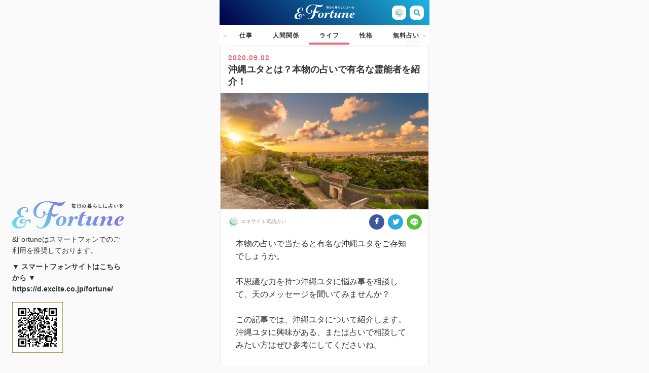

--- FILE ---
content_type: text/html; charset=UTF-8
request_url: https://d.excite.co.jp/fortune/article/549/
body_size: 11915
content:
<!DOCTYPE html>
<html xmlns="http://www.w3.org/1999/xhtml" xml:lang="ja" lang="ja" id="app">


<head >
  
    <meta http-equiv="Content-type" content="text/html; charset=utf-8" />
  <meta http-equiv="Content-language" content="ja" />
  <meta http-equiv="Content-Script-Type" content="text/javascript" />
  <meta name="viewport" content="width=device-width,initial-scale=1.0,minimum-scale=1.0">
  <meta name="robots" content="index" />
  
      <title>沖縄ユタとは？本物の占いで有名な霊能者を紹介！ | 当たるエキサイト電話占い 最大12,000円無料</title>
        <meta name="keywords" content="電話占い,エキサイト電話占い,当たる,口コミ,おすすめ" />
        <meta name="description" content="&lt;p&gt;本物の占いで当たると有名な沖縄ユタをご存知でしょうか。&lt;/p&gt;&lt;p&gt;&amp;nbsp;&lt;/p&gt;&lt;p&gt;不思議な力を持つ沖縄ユタに悩み事を相談..." />
    <meta http-equiv="Content-type" content="text/html; charset=utf-8" />
  <meta http-equiv="Content-language" content="ja" />
  <meta http-equiv="Content-Script-Type" content="text/javascript" />
  <meta name="viewport" content="width=device-width,initial-scale=1.0,minimum-scale=1.0">

  
  <script src="https://cdn-blocks.karte.io/21dbe95e2dd02c9bebde1627e43db7c8/builder.js"></script>

  
  <link rel="preconnect" href="https://d-track.send.microad.jp">
<link rel="preconnect" href="https://sync.search.spotxchange.com">
<link rel="preconnect" href="https://cdn.microad.jp">
<link rel="preconnect" href="https://d-cache.microad.jp">
<link rel="preconnect" href="https://gum.criteo.com">
<link rel="preconnect" href="https://spdmg-backend.i-mobile.co.jp">
<link rel="preconnect" href="https://spdmg.i-mobile.co.jp">
<link rel="preconnect" href="https://www.googletagmanager.com">
<link rel="preconnect" href="https://statics.a8.net">
<link rel="preconnect" href="https://static.criteo.net">
<link rel="preconnect" href="https://sslwidget.criteo.com">
<link rel="preconnect" href="https://spcnv.i-mobile.co.jp">
<link rel="preconnect" href="https://universe.send.microad.jp">
<link rel="preconnect" href="https://connect.facebook.net">
<link rel="preconnect" href="https://bs.nakanohito.jp">
<link rel="preconnect" href="https://aid.send.microad.jp">
<link rel="preconnect" href="https://www.google.com">
<link rel="preconnect" href="https://digi-tag.net">

  
  
  <meta property="og:locale" content="ja_JP" />
<meta property="og:title" content=" 沖縄ユタとは？本物の占いで有名な霊能者を紹介！ | 当たるエキサイト電話占い 最大12,000円無料" />
<meta property="og:type" content="article" />
<meta property="og:url" content="https://d.excite.co.jp/fortune/article/all/" />
<meta property="og:site_name" content="エキサイト電話占い" />
<meta property="og:description" content="&lt;p&gt;本物の占いで当たると有名な沖縄ユタをご存知でしょうか。&lt;/p&gt;&lt;p&gt;&amp;nbsp;&lt;/p&gt;&lt;p&gt;不思議な力を持つ沖縄ユタに悩み事を相談..." />
<meta property="og:image" content="https://s.eximg.jp/denwa/storage/fortune/article/9/549/8595f4ef996d9e06_extralarge.jpeg" />
<meta name="twitter:card" content="summary_large_image" />

  
  <link rel="manifest" href="https://d.excite.co.jp/manifest.json" />
  
  <link rel="shortcut icon" href="//image.excite.co.jp/jp/favicon/lep.ico" />
  
  <link rel="stylesheet" href="//image.excite.co.jp/jp/share/css/exmodPC.css" type="text/css" media="screen,print" />
  
  
  <link rel="stylesheet" href="https://image.excite.co.jp/jp/uranai/v2-production/css/fortune/resets.css?v=aeb5ebd21a167ef52fd8165597003439199218fa" type="text/css" media="screen" />
  <link rel="stylesheet" href="https://image.excite.co.jp/jp/uranai/v2-production/css/fortune/common.css?v=aeb5ebd21a167ef52fd8165597003439199218fa" type="text/css" media="screen" />
  <link rel="stylesheet" href="https://image.excite.co.jp/jp/uranai/v2-production/css/fortune/slick.css?v=aeb5ebd21a167ef52fd8165597003439199218fa" type="text/css" media="screen" />
  
  <link rel="stylesheet" href="https://use.fontawesome.com/releases/v5.10.0/css/all.css" integrity="sha384-0c38nfCMzF8w8DBI+9nTWzApOpr1z0WuyswL4y6x/2ZTtmj/Ki5TedKeUcFusC/k" crossorigin="anonymous">
  <link rel="stylesheet" href="https://unicons.iconscout.com/release/v0.0.3/css/unicons.css">
  <link rel="stylesheet" href="https://fonts.googleapis.com/icon?family=Material+Icons">
  
  <link rel="apple-touch-icon" href="https://image.excite.co.jp/jp/uranai/v2-production/images/fortune/and_fortune.png?v=aeb5ebd21a167ef52fd8165597003439199218fa" />

  
      <link rel="canonical" href="https://d.excite.co.jp/fortune/article/549/">
  
  
  <script type="text/javascript" src="https://image.excite.co.jp/jp/uranai/v2-production/js/jquery.min.js?v=aeb5ebd21a167ef52fd8165597003439199218fa"></script>
  
  
  <script defer>
    jQuery.event.special.touchstart = {
      setup: function(_, ns, handle) {
        this.addEventListener("touchstart", handle, {
          passive: !ns.includes("noPreventDefault")
        });
      }
    };
    jQuery.event.special.touchmove = {
      setup: function(_, ns, handle) {
        this.addEventListener("touchmove", handle, {
          passive: !ns.includes("noPreventDefault")
        });
      }
    };
  </script>

  <script type="text/javascript" src="https://image.excite.co.jp/jp/uranai/v2-production/js/modernizr-custom.js?v=aeb5ebd21a167ef52fd8165597003439199218fa" defer></script>
  <script type="text/javascript" src="https://image.excite.co.jp/jp/uranai/v2-production/js/jquery.lazyload.min.js?v=aeb5ebd21a167ef52fd8165597003439199218fa"></script>
  <script type="text/javascript" src="https://image.excite.co.jp/jp/uranai/v2-production/js/jquery.lazyload.init.js?v=aeb5ebd21a167ef52fd8165597003439199218fa"></script>
  <script type="text/javascript" src="https://image.excite.co.jp/jp/uranai/v2-production/js/sp_tab.js?v=aeb5ebd21a167ef52fd8165597003439199218fa"></script>
  <script type="text/javascript" src="https://image.excite.co.jp/jp/uranai/v2-production/js/scrollTop.js?v=aeb5ebd21a167ef52fd8165597003439199218fa"></script>
  <script type="text/javascript" src="https://image.excite.co.jp/jp/uranai/v2-production/js/fortune/slick/slick.js?v=aeb5ebd21a167ef52fd8165597003439199218fa"></script>
  <script type="text/javascript" src="https://image.excite.co.jp/jp/uranai/v2-production/js/fortune/slick/slick_controller.js?v=aeb5ebd21a167ef52fd8165597003439199218fa"></script>
  <!--[if lt IE 9]>
  <script type="text/javascript" src="https://image.excite.co.jp/jp/uranai/v2-production/js/css3-mediaqueries.js?v=aeb5ebd21a167ef52fd8165597003439199218fa"></script>
  <![endif]-->
  <script type="text/javascript" src="https://image.excite.co.jp/jp/uranai/v2-production/js/fortune/common.js?v=aeb5ebd21a167ef52fd8165597003439199218fa"></script>
  <script type="text/javascript">
    var dataLayer = dataLayer || [];
  </script>

  
    
  

  
    
  

  
  
  
  
  
  <script type="text/javascript" src="https://image.excite.co.jp/jp/uranai/v2-production/js/trace_views_store.js?v=aeb5ebd21a167ef52fd8165597003439199218fa"></script>
</head>

<body>
  
  <svg display="none" version="1.1" xmlns="http://www.w3.org/2000/svg" xmlns:xlink="http://www.w3.org/1999/xlink">
  <defs>

  </defs>
</svg>
  <div id="wrapper">
    
    <div id="header_wrap" class="  color_midnight
">
  <header id="header">
    
    <div class="logo"><a href="https://d.excite.co.jp/fortune/"><img src="https://image.excite.co.jp/jp/uranai/v2-production/images/fortune/logo_fortune_01.svg?v=aeb5ebd21a167ef52fd8165597003439199218fa" width="120" height="29" decoding="async" alt="&Fortune" /></a></div>
    
    <div id="header-d-btn"><a href="https://d.excite.co.jp/"><img src="https://image.excite.co.jp/jp/uranai/v2-production/images/fortune/icon_d.svg?v=aeb5ebd21a167ef52fd8165597003439199218fa" width="30" height="30" alt="電話占い" /></a></div>
    
    <div id="header-search-btn"><img src="https://image.excite.co.jp/jp/uranai/v2-production/images/fortune/icon_search.svg?v=aeb5ebd21a167ef52fd8165597003439199218fa" width="30" height="30" alt="検索" /></div>
  </header>

  
  <div id="header-search">
    <div class="keyword_ttl">探す</div>
    <ul class="keyword_tag">
      <li><a href="https://d.excite.co.jp/fortune/free/"><span>無料占い</span></a></li>
      <li><a href="https://d.excite.co.jp/fortune/article/all/"><span>コラム一覧</span></a></li>
    </ul>

  </div>
</div>


<nav>
  <input type="button" class="nav-scroll-btn nav-scroll-left" value="＜" style="display: none;">
  <div class="mask">
    <ul class="ul-category">
              <li >
          <a href="https://d.excite.co.jp/fortune/article/love/">
            恋愛
          </a>
        </li>
              <li >
          <a href="https://d.excite.co.jp/fortune/article/career/">
            仕事
          </a>
        </li>
              <li >
          <a href="https://d.excite.co.jp/fortune/article/communication/">
            人間関係
          </a>
        </li>
              <li  class="current" >
          <a href="https://d.excite.co.jp/fortune/article/life/">
            ライフ
          </a>
        </li>
              <li >
          <a href="https://d.excite.co.jp/fortune/article/personality/">
            性格
          </a>
        </li>
              <li >
          <a href="https://d.excite.co.jp/fortune/free/">
            無料占い
          </a>
        </li>
          </ul>
  </div>
  <input type="button" class="nav-scroll-btn nav-scroll-right" value="＞" style="display: none;">
</nav>


  
    
    
    
    <div id="container">
      <div id="contents">
          <div id="main_contents">
    <article class="article_content">
      <section class="content_header">
        <div class="content_top_title">
          <aside class="date">2020.09.02</aside>
          <h1>沖縄ユタとは？本物の占いで有名な霊能者を紹介！</h1>
        </div>
        <div class="cover_tmb">
          <img src="https://s.eximg.jp/denwa/storage/fortune/article/9/549/8595f4ef996d9e06_extralarge.jpeg" width="410" height="230" alt="" />
        </div>
        <div class="content_top_info">
          <a href="https://d.excite.co.jp/fortune/article/writer/1/">
            <span class="user_icon"><img src="https://s.eximg.jp/denwa/storage/fortune/writer/1/1/thumbnail.jpg" width="24" height="20" alt=""></span>
            <span class="name">エキサイト電話占い</span>
          </a>
          
          <div class="sns_group">
            <ul>
              <li class="btn_fb"><a href="javascript:window.open('http://www.facebook.com/sharer.php?u='+encodeURIComponent(location.href),'sharewindow','width=550, height=450, personalbar=0, toolbar=0, scrollbars=1, resizable=!');"><i
                    class="fab fa-facebook-f"></i></a></li>
              <li class="btn_twitter"><a
                  href="javascript:window.open('http://twitter.com/share?text='+encodeURIComponent(document.title)+'&url='+encodeURIComponent(location.href),'sharewindow','width=550, height=450, personalbar=0, toolbar=0, scrollbars=1, resizable=!');"><i
                    class="fab fa-twitter"></i></a></li>
              <li class="btn_line"><a
                  href="javascript:window.open('http://line.me/R/msg/text/?'+encodeURIComponent(document.title)+'%20'+encodeURIComponent(location.href),'sharewindow','width=550, height=450, personalbar=0, toolbar=0, scrollbars=1, resizable=!');"><img
                    src="https://image.excite.co.jp/jp/uranai/v2-production/images/fortune/sns_logo_line.svg?v=aeb5ebd21a167ef52fd8165597003439199218fa" width="30" height="15" alt="" /></a></li>
            </ul>
          </div>
          
        </div>
      </section>

      <section class="content_area">
        <div class="content">
          <p>本物の占いで当たると有名な沖縄ユタをご存知でしょうか。</p><p>&nbsp;</p><p>不思議な力を持つ沖縄ユタに悩み事を相談して、天のメッセージを聞いてみませんか？</p><p><br />この記事では、沖縄ユタについて紹介します。沖縄ユタに興味がある、または占いで相談してみたい方はぜひ参考にしてくださいね。</p><p>&nbsp;</p><h2>沖縄ユタとは<hr class="{{$vm->getPagesSharedFortuneViewModel()->getTimeColorClass()}}"></h2><div class="cover "><img src="https://s.eximg.jp/denwa/storage/fortune/article/9/549/6125f4ef9a6d87a6_extralarge.jpeg" width="100%" height="auto" alt="" ></div><p>&nbsp;</p><p>ユタとは、沖縄と鹿児島県奄美諸島にいる霊媒師（シャーマン）のこと。</p><p>&nbsp;</p><p>沖縄では昔から、沖縄ユタが霊能力を使って人々が抱える悩みの相談にのったり、スピリチュアルなアドバイスを行ってきました。</p><p>&nbsp;</p><p>沖縄では今でも、科学的に解決できない問題がある時は、霊的に解決を求める傾向があり、「医者半分、ユタ半分」と言われるほど。</p><p>&nbsp;</p><p>ユタは、吉区の相談から霊的供養や除災まで沖縄の人々の暮らしに深く根付いています。</p><p>&nbsp;</p><h3 class="ttl_square">沖縄ユタの歴史</h3><div class="cover "><img src="https://s.eximg.jp/denwa/storage/fortune/article/9/549/384615409887a2df_extralarge.jpeg" width="100%" height="auto" alt="" ></div><p>&nbsp;</p><p>沖縄ユタの歴史は諸説ありますが、一説にはノロから分離して発生したと言われています。</p><p>&nbsp;</p><p>ノロとは、琉球王朝から任命されて祭祀を取り仕切る神官の女性のこと。</p><p>&nbsp;</p><p>沖縄ユタは頼りにされている半面、迷信だから頼るのははしたないと言われ、歴史的に迫害を受けたことも。</p><p>&nbsp;</p><p>辛い経緯を通して、ユタであるということを秘密にして活動している沖縄ユタも存在します。</p><p>&nbsp;</p><h3 class="ttl_square">沖縄ユタの役割</h3><div class="cover "><img src="https://s.eximg.jp/denwa/storage/fortune/article/9/549/7555f4ef99f3b8bf_extralarge.jpeg" width="100%" height="auto" alt="" ></div><p>&nbsp;</p><p>沖縄ユタは、新年の運や男女の相性、商売の先行き、健康上の問題など、あらゆる内容の占いをします。</p><p>&nbsp;</p><p>また冠婚葬祭、引っ越し、地鎮祭などの人生の節目には、沖縄ユタがアドバイスをすることも。</p><p>&nbsp;</p><p>その他、土地の風水を見たり安全祈願をしたり、悪霊の祟りを除霊するなど、宗教的な活動全般も沖縄ユタの仕事です。</p><p>&nbsp;</p><p>さらに、紛失物が出た時に沖縄ユタがどこにあるのかを占うこともあります。沖縄ユタは、今でも沖縄の人々の暮らしに深く根付いていることがわかりますね。</p><p>&nbsp;</p><h2>沖縄ユタはどのようにメッセージを受け取っている？<hr class="{{$vm->getPagesSharedFortuneViewModel()->getTimeColorClass()}}"></h2><div class="cover "><img src="https://s.eximg.jp/denwa/storage/fortune/article/9/549/7545f4ef99b39877_extralarge.jpeg" width="100%" height="auto" alt="" ></div><p>&nbsp;</p><p>沖縄ユタは普通の人には見えない霊や神様の存在や動きを見ることができます。</p><p><br />そしてあの世と現世の間に立って守護霊やご先祖様が発信するメッセージを受け取り、人々に伝えるのです。</p><p>&nbsp;</p><p>沖縄ユタは、昔は東北地方のイタコのように、霊が憑依して占い師の口を通して霊のメッセージを伝える&ldquo;口寄せ&rdquo;もしていました。</p><p>&nbsp;</p><p>現在の沖縄ユタの多くは占い師として活動しており、霊能力を使った占術でスピリチュアルなアドバイスをするようになっています。</p><p>&nbsp;</p><h2>どんな人が沖縄ユタになれる？<hr class="{{$vm->getPagesSharedFortuneViewModel()->getTimeColorClass()}}"></h2><div class="cover "><img src="https://s.eximg.jp/denwa/storage/fortune/article/9/549/9205f4ef9abb76a3_extralarge.jpeg" width="100%" height="auto" alt="" ></div><p>&nbsp;</p><p>沖縄ユタになる人は生まれた時から決まっていて、「神に選ばれた者だけがユタになれる」と言われているそう。</p><p><br />サーダカンマリ（気高い生まれ）の家柄に生まれた子供がなるとも言われていますが、沖縄ユタになれるのは高い霊能力を受け継いだ子供だけ。</p><p><br />沖縄ユタの家系なら全てがなれるわけではありません。沖縄ユタは殆どが女性ですが、まれに男性の沖縄ユタもいます。</p><p>&nbsp;</p><p>沖縄ユタになる人は、カミダーリ（神障り）という幻覚を見たり、体調不良が起こり、沖縄ユタになる運命を受け入れて修行を始めます。</p><p>&nbsp;</p><p>沖縄ユタになる修行は拝所や御嶽を周って行われ、その場所は険しい山や海の中、または心霊現象が起こるからと普通の人が嫌がる場所にあることも珍しくありません。</p><p>&nbsp;</p><p>大変な思いをすることから、望んで沖縄ユタになる人は少なく、宿命を受け入れて仕方なくなった沖縄ユタがほとんどだと言われています。</p><p>&nbsp;</p><h2>沖縄ユタに会うには？<hr class="{{$vm->getPagesSharedFortuneViewModel()->getTimeColorClass()}}"></h2><div class="cover "><img src="https://s.eximg.jp/denwa/storage/fortune/article/9/549/921615409a85673e_extralarge.jpeg" width="100%" height="auto" alt="" ></div><p>&nbsp;</p><p>沖縄のユタに「ぜひ直接会って占いをしてもらいたい」と思う方も多いでしょう。</p><p>&nbsp;</p><p>しかし、近年沖縄のユタは少なくなっており、簡単に本物の沖縄のユタに会えるわけではありません。</p><p>&nbsp;</p><p>沖縄のユタに会いたいと思っている方は、事前に詳しく調べてみましょう。</p><p>&nbsp;</p><p>ユタはテレビの特集番組などで取り上げられることが度々あるので、テレビやYouTubeをチェックするのが良いでしょう。</p><p>&nbsp;</p><p>有名なユタなら公式ホームページを持っている場合があるので、ネットで情報を探し、メールや電話で予約することもできます。</p><p>&nbsp;</p><p>ユタに視てもらう際の鑑定時間の目安は、30分から1時間程度で、料金は5,000円から15,000円程が相場です。</p><p>&nbsp;</p><p>一方、メディアに出ずネットにも情報がないユタは、出会うことすら難しく情報を集めることも困難です。</p><p>&nbsp;</p><p>地域性が強いため、地元の人しか視ていないユタもいますので、新規ではなかなか予約が取れない場合も。</p><p>&nbsp;</p><p>また近年、沖縄のユタは減少しつつあると言われており、ユタに会うことは非常に難しいです。</p><p>&nbsp;</p><h3 class="ttl_square">「自称ユタ」には要注意</h3><p>一口にユタと言っても、それぞれに能力は異なります。また、特別な資格はありませんので、中には「自称ユタ」を騙る人も存在します。</p><p><br />以下のポイントを踏まえて、本物かどうかしっかりと見極めることが大切です。</p><ul class="detail_ul_list"><li>高額な料金を請求する</li><li>怖がらせるようなことばかりを並べる</li><li>地元の人々の評判が悪い</li><li>口コミの評判が悪い</li><li>ユタとしての経歴が短い</li></ul><p><br />経歴については一概には言えませんが、長くユタとして活躍していれば信頼できるのではないでしょうか。</p><p>&nbsp;</p><p>ただし、たとえ沖縄のユタに会えたとしても、沖縄以外の人は方言や風習などの違いからコミュニケーションをとることが難しい可能性もあります。</p><p>&nbsp;</p><p>そのため、沖縄や奄美大島以外のエリアから訪れる場合は、ネットで探せるユタにみてもらうのが、やはり無難です。</p><p>&nbsp;</p><h2>沖縄ユタと同じく代々霊能力を受け継ぐ本物占い師<hr class="{{$vm->getPagesSharedFortuneViewModel()->getTimeColorClass()}}"></h2><div class="cover "><img src="https://s.eximg.jp/denwa/storage/fortune/article/9/549/5585f4ef98cf0bcc_extralarge.jpeg" width="100%" height="auto" alt="" ></div><p>&nbsp;</p><p>沖縄ユタに興味があっても、本物のユタを見つけるのは簡単ではありません。</p><p><br />ここでは、<a href="https://d.excite.co.jp/">当たると評判のエキサイト電話占い</a>に在籍する先生の中から、ユタと同じように代々受け継がれた霊能力で有名な先生をご紹介します。</p><p>&nbsp;</p><h3 class="ttl_square">佐和（さわ）先生</h3><p><div class="photo_wrapper">
  <div class="photo_flame"><img src="https://image.excite.co.jp/jp/uranai/v2-production/images/fortune/flame_photo.png?v=aeb5ebd21a167ef52fd8165597003439199218fa" width="160" height="160" /></div>
  <div class="photo_img"><img src="https://image.excite.co.jp/jp/soudan/photo/257/2578838_160.jpg" width="160" height="160" /></div>
</div>
</p><p>&nbsp;</p><p><strong>【占術】</strong></p><p>霊視、霊聴、御神託、送念、祈願祈祷、祝詞、ペットの気持ち、魂対話、浄霊浄化、成就祈願、守護霊対話、先祖対話、想念伝達、波動修正、チャクラ</p><p>&nbsp;</p><p><strong>【鑑定内容】</strong></p><p>霊的相談、産土神様判定、恋愛関係、祈願、人間関係、運気</p><p>&nbsp;</p><p>佐和先生は、代々伝わる祈祷師の家系に生まれ、幼い頃から他の人には見えないものが見えたり、メッセージが降りてきたりという体験を重ね占い師になった先生。</p><p><br />特に恋愛関係の鑑定が得意で、お相手の名前と生年月日から、その人が運命の人かどうかや他に出会う人などが降りてくる鑑定が評判。鑑定歴が25年以上というベテランで、安心して相談できる先生です。</p><p>&nbsp;</p><h4>佐和先生のおすすめポイント</h4><p>・自分と相手の家系の関わり方や波動がわかる</p><p>・お相手の気持ちがわかる</p><p>&nbsp;</p><h4>佐和先生の口コミ</h4><blockquote><div><img src="https://image.excite.co.jp/jp/uranai/v2-production/images/fortune/icon_quotation.svg?v=aeb5ebd21a167ef52fd8165597003439199218fa" width="100%" height="20"/></div><p>マッチングアプリで知り合った彼と付き合い始めたのですが、彼があまり心を開いてくれないのが気になり、佐和先生に相談しました。はきはきとした口調で、彼の性格や2人の相性についてたくさんのアドバイスを頂いて元気になることができました。彼は、私が真剣に付き合っているか疑っていると聞いて、以前よりも真面目に話をするようにしました。今では彼の方から積極的にアピールしてくるようになって、とても幸せです。</p><p>（20代女性　看護師）</p><p>&nbsp;</p></blockquote><div class="content_profile_dateil">
    <div class="icon_profile_dateil"><img src="https://image.excite.co.jp/jp/uranai/v2-production/images/fortune/icon_call_01.svg?v=aeb5ebd21a167ef52fd8165597003439199218fa" width="75" height="75" alt=""></div>
    <div class="heading">
      <p><span>この記事でご紹介した先生に、</span></p>
      <p><span>今すぐ電話鑑定申し込みができます！</span></p>
    </div>

    
    <ul class="prf_area_list">
              <li class="prf_area_list_inner">
          <a href=" https://d.excite.co.jp/prof/2578838/?in_ali=d_fortune_article2578838">
            <div class="list_detail">
  
  
  <div class="list_prof_photo">
    <div class="flame_circle">
      <picture>
        <source type="image/webp" srcset="https://image.excite.co.jp/jp/uranai/v2-production/images/cmn_flame-hexagon-01.webp 1x?v=aeb5ebd21a167ef52fd8165597003439199218fa" width="130" height="130" style="max-width: none;">
        <img loading="lazy" src="https://image.excite.co.jp/jp/uranai/v2-production/images/cmn_flame-hexagon-01.png?v=aeb5ebd21a167ef52fd8165597003439199218fa" width="130" height="130" style="max-width: none;">
      </picture>
    </div>
    <div class="list_photo">
              <img src="https://image.excite.co.jp/jp/soudan/photo/257/2578838_160.jpg" width="100" height="120" alt="（星守 天音）占い師">
          </div>
  </div>

  <div class="list_prof_date">
    <div class="list_name"><span class="marker_line">（星守 天音）</span><span class="tiny">&nbsp;占い師</span></div>
    <ul class="list_price">
      <li class="date_price">1分/396円</li>
      <li class="date_rev">
        <a href="https://d.excite.co.jp/rev/2578838/">10件の口コミ</a>
      </li>
      
    </ul>

    <div class="date_history">
      鑑定歴・鑑定件数&nbsp;/&nbsp;        30年
      ・132件
    </div>
    <div class="list_ft_type"><span>霊視/霊聴/御神託/送念/祈願祈祷/祝詞/ペットの気持ち/魂対話/浄霊浄化/成就祈願/守護霊対話/先祖対話/想念伝達/波動修正/チャクラ</span></div>
  </div>
</div>
          </a>
          <ul class="btn_profile_dateil">
            <li>
              <div class="btn_status">
                <a href=" https://d.excite.co.jp/prof/2578838/?in_ali=d_fortune_article2578838"
                  class="btn_status_prf">
                  プロフィールを見る
                </a>
              </div>
            </li>
            <li>
              <div class="btn_status">
                <a href="https://d.excite.co.jp/prof/2578838/?in_ali=d_fortune_article549" class="btn_status_out">
      <div class="icon_status_out">次回待機予定</div>
    </a>
              </div>
            </li>
          </ul>
        </li>
          </ul>
  </div>
<h2>沖縄ユタに興味があれば占いを試してみては？<hr class="{{$vm->getPagesSharedFortuneViewModel()->getTimeColorClass()}}"></h2><div class="cover "><img src="https://s.eximg.jp/denwa/storage/fortune/article/9/549/4415f4ef98803a63_extralarge.jpeg" width="100%" height="auto" alt="" ></div><p>&nbsp;</p><p>昔から沖縄の人々の生活に深く関わってきた、伝統的なスピリチュアルアドバイザー、沖縄ユタについて紹介しました。</p><p>&nbsp;</p><p>たまたまこの記事を目にして不思議な力を持つユタに心を惹かれるのは、今が沖縄ユタに相談してみるべき時期だからかもしれません。</p><p>&nbsp;</p><p>沖縄ユタに相談して素直に沖縄ユタのメッセージを受け止めたら、理屈では解決しなかった悩みが消え、心の平穏を取り戻せることでしょう。</p><p><div class="content_profile_dateil">
    <div class="icon_profile_dateil"><img src="https://image.excite.co.jp/jp/uranai/v2-production/images/fortune/icon_call_01.svg?v=aeb5ebd21a167ef52fd8165597003439199218fa" width="75" height="75" alt=""></div>
    <div class="heading">
      <p><span>この記事でご紹介した先生に、</span></p>
      <p><span>今すぐ電話鑑定申し込みができます！</span></p>
    </div>

    
    <ul class="prf_area_list">
              <li class="prf_area_list_inner">
          <a href=" https://d.excite.co.jp/prof/2578838/?in_ali=d_fortune_article2578838">
            <div class="list_detail">
  
  
  <div class="list_prof_photo">
    <div class="flame_circle">
      <picture>
        <source type="image/webp" srcset="https://image.excite.co.jp/jp/uranai/v2-production/images/cmn_flame-hexagon-01.webp 1x?v=aeb5ebd21a167ef52fd8165597003439199218fa" width="130" height="130" style="max-width: none;">
        <img loading="lazy" src="https://image.excite.co.jp/jp/uranai/v2-production/images/cmn_flame-hexagon-01.png?v=aeb5ebd21a167ef52fd8165597003439199218fa" width="130" height="130" style="max-width: none;">
      </picture>
    </div>
    <div class="list_photo">
              <img src="https://image.excite.co.jp/jp/soudan/photo/257/2578838_160.jpg" width="100" height="120" alt="（星守 天音）占い師">
          </div>
  </div>

  <div class="list_prof_date">
    <div class="list_name"><span class="marker_line">（星守 天音）</span><span class="tiny">&nbsp;占い師</span></div>
    <ul class="list_price">
      <li class="date_price">1分/396円</li>
      <li class="date_rev">
        <a href="https://d.excite.co.jp/rev/2578838/">10件の口コミ</a>
      </li>
      
    </ul>

    <div class="date_history">
      鑑定歴・鑑定件数&nbsp;/&nbsp;        30年
      ・132件
    </div>
    <div class="list_ft_type"><span>霊視/霊聴/御神託/送念/祈願祈祷/祝詞/ペットの気持ち/魂対話/浄霊浄化/成就祈願/守護霊対話/先祖対話/想念伝達/波動修正/チャクラ</span></div>
  </div>
</div>
          </a>
          <ul class="btn_profile_dateil">
            <li>
              <div class="btn_status">
                <a href=" https://d.excite.co.jp/prof/2578838/?in_ali=d_fortune_article2578838"
                  class="btn_status_prf">
                  プロフィールを見る
                </a>
              </div>
            </li>
            <li>
              <div class="btn_status">
                <a href="https://d.excite.co.jp/prof/2578838/?in_ali=d_fortune_article549" class="btn_status_out">
      <div class="icon_status_out">次回待機予定</div>
    </a>
              </div>
            </li>
          </ul>
        </li>
          </ul>
  </div>
</p>
        </div>
              </section>

      <section class="content_area">
        <div class="content_editor">
          <h2>ライター紹介
            <hr class="color_midnight">
          </h2>
          <div class="editor_detail">
            <a href="https://d.excite.co.jp/">
              <div class="user_icon"><img src="https://s.eximg.jp/denwa/storage/fortune/writer/1/1/thumbnail.jpg" width="60" height="70" alt=""></div>
              <p>
                <span class="name">エキサイト電話占い</span>
                <span class="team">エキサイト</span>
              </p>
            </a>
          </div>
                    <div class="btn_more"><a href="https://d.excite.co.jp/fortune/article/writer/1/">記事一覧へ</a></div>
        </div>
      </section>

      
      
      <h2 class="title_section color_midnight">おすすめの記事</h2>
      <div class="article_list">
  <ul>
          <li>
        <a href="https://d.excite.co.jp/fortune/article/759/">
          <div class="list_thumb">
            <span class="img"><img src="https://s.eximg.jp/denwa/storage/fortune/article/9/759/897696334ba42d80_extralarge.jpeg" width="70" height="70" alt="" /></span>
          </div>
          <div class="list_content">
                        <div class="date">2026.01.14</div>
            <h3>今年の未来設計は？2026年の幸運と良縁を引き寄せる秘策を授ける厳選占い師</h3>
            <div class="list_info">
              <p class="tab">ライフ</p>
              <p class="author">
                エキサイト電話占い
                              </p>
            </div>
          </div>
        </a>
      </li>
          <li>
        <a href="https://d.excite.co.jp/fortune/article/758/">
          <div class="list_thumb">
            <span class="img"><img src="https://s.eximg.jp/denwa/storage/fortune/article/8/758/5246948fb7d4908f_extralarge.jpeg" width="70" height="70" alt="" /></span>
          </div>
          <div class="list_content">
                        <div class="date">2025.12.24</div>
            <h3>新年の願いを後押し！変化の大きい年にチャンスを呼び込む珠玉の占い師</h3>
            <div class="list_info">
              <p class="tab">ライフ</p>
              <p class="author">
                エキサイト電話占い
                              </p>
            </div>
          </div>
        </a>
      </li>
          <li>
        <a href="https://d.excite.co.jp/fortune/article/744/">
          <div class="list_thumb">
            <span class="img"><img src="https://s.eximg.jp/denwa/storage/fortune/article/4/744/25368469738126dc_extralarge.jpeg" width="70" height="70" alt="" /></span>
          </div>
          <div class="list_content">
                        <div class="date">2025.06.11</div>
            <h3>なんだかスッキリしない梅雨に　停滞を乗り越え開運策を伝授する珠玉の占い師</h3>
            <div class="list_info">
              <p class="tab">ライフ</p>
              <p class="author">
                エキサイト電話占い
                              </p>
            </div>
          </div>
        </a>
      </li>
          <li>
        <a href="https://d.excite.co.jp/fortune/article/741/">
          <div class="list_thumb">
            <span class="img"><img src="https://s.eximg.jp/denwa/storage/fortune/article/1/741/5016821a2d17148c_extralarge.jpeg" width="70" height="70" alt="" /></span>
          </div>
          <div class="list_content">
                        <div class="date">2025.05.14</div>
            <h3>最近元気が出ないあなたへ　ヒーリングで気分を癒し活路を見出す珠玉の占い師</h3>
            <div class="list_info">
              <p class="tab">ライフ</p>
              <p class="author">
                エキサイト電話占い
                              </p>
            </div>
          </div>
        </a>
      </li>
          <li>
        <a href="https://d.excite.co.jp/fortune/article/731/">
          <div class="list_thumb">
            <span class="img"><img src="https://s.eximg.jp/denwa/storage/fortune/article/1/731/95567c1757654674_extralarge.jpeg" width="70" height="70" alt="" /></span>
          </div>
          <div class="list_content">
                        <div class="date">2025.01.15</div>
            <h3>2025年、あなたに訪れる転機は？運気を読み解き良縁を導く珠玉の占い師</h3>
            <div class="list_info">
              <p class="tab">ライフ</p>
              <p class="author">
                エキサイト電話占い
                              </p>
            </div>
          </div>
        </a>
      </li>
        
  </ul>
      <div id="paginate">
      <div class="pagination">
        <a href="https://d.excite.co.jp/fortune/article/life/">
          <span>もっとみる</span>
        </a>
      </div>
    </div>
  </div>

      
      <h2 class="title_section color_midnight">人気記事ランキング</h2>
      <div class="article_list">
  <ul>
          <li>
        <a href="https://d.excite.co.jp/fortune/article/466/">
          <div class="list_thumb">
            <span class="img"><img src="https://s.eximg.jp/denwa/storage/fortune/article/6/466/3115eb922fe6ba21_extralarge.jpeg" width="70" height="70" alt="" /></span>
          </div>
          <div class="list_content">
                          <span class="icon_rank">1</span>
                        <div class="date">2020.05.17</div>
            <h3>生霊の症状とは？飛ばしやすい人ってどんなひと？誰かに届いてる？</h3>
            <div class="list_info">
              <p class="tab">恋愛</p>
              <p class="author">
                エキサイト電話占い
                              </p>
            </div>
          </div>
        </a>
      </li>
          <li>
        <a href="https://d.excite.co.jp/fortune/article/275/">
          <div class="list_thumb">
            <span class="img"><img src="https://s.eximg.jp/denwa/storage/fortune/article/5/275/5265e9435f90ab33_extralarge.jpeg" width="70" height="70" alt="" /></span>
          </div>
          <div class="list_content">
                          <span class="icon_rank">2</span>
                        <div class="date">2020.04.14</div>
            <h3>霊障を引き寄せる人って？霊に取り憑かれているか調べる方法も紹介</h3>
            <div class="list_info">
              <p class="tab">人間関係</p>
              <p class="author">
                エキサイト電話占い
                              </p>
            </div>
          </div>
        </a>
      </li>
          <li>
        <a href="https://d.excite.co.jp/fortune/article/467/">
          <div class="list_thumb">
            <span class="img"><img src="https://s.eximg.jp/denwa/storage/fortune/article/7/467/2925f5ac0bf91236_extralarge.jpeg" width="70" height="70" alt="" /></span>
          </div>
          <div class="list_content">
                          <span class="icon_rank">3</span>
                        <div class="date">2020.09.12</div>
            <h3>亡くなった人の気持ちが知りたい……供養のために私たちができること</h3>
            <div class="list_info">
              <p class="tab">ライフ</p>
              <p class="author">
                エキサイト電話占い
                              </p>
            </div>
          </div>
        </a>
      </li>
          <li>
        <a href="https://d.excite.co.jp/fortune/article/304/">
          <div class="list_thumb">
            <span class="img"><img src="https://s.eximg.jp/denwa/storage/fortune/article/4/304/7365f02c942308c7_extralarge.jpeg" width="70" height="70" alt="" /></span>
          </div>
          <div class="list_content">
                          <span class="icon_rank">4</span>
                        <div class="date">2020.07.08</div>
            <h3>同じ夢を何度も見る理由とは？同じ夢を見る方法も紹介【夢占い】</h3>
            <div class="list_info">
              <p class="tab">ライフ</p>
              <p class="author">
                エキサイト電話占い
                              </p>
            </div>
          </div>
        </a>
      </li>
          <li>
        <a href="https://d.excite.co.jp/fortune/article/284/">
          <div class="list_thumb">
            <span class="img"><img src="https://s.eximg.jp/denwa/storage/fortune/article/4/284/7315eb39dd77dcdb_extralarge.jpeg" width="70" height="70" alt="" /></span>
          </div>
          <div class="list_content">
                          <span class="icon_rank">5</span>
                        <div class="date">2020.05.14</div>
            <h3>亡くなったペットからのメッセージ。あなたに伝えたがっている気持ちは？</h3>
            <div class="list_info">
              <p class="tab">ライフ</p>
              <p class="author">
                エキサイト電話占い
                              </p>
            </div>
          </div>
        </a>
      </li>
        
  </ul>
  </div>

      
    </article>
  </div>

  <script>
    {
      literal
    }
    READ_MORE_THRESHOLD = 50;
    $(document).ready(function() {
      // 表示すべきhashtagの文字列すべて足して50文字より多いなら、もっとみるボタンを表示
      var charCount = 0;
      $('.tag_list li').map(function() {
        charCount += $(this).children('a').text().length;
      });
      if (charCount < READ_MORE_THRESHOLD) {
        $('.accordion-box label').hide();
        $('#ac00').prop('disabled', true);
      }
    });
    {
      /literal}
  </script>

      </div> <!-- /contents -->
    </div> <!-- /container -->

    
    <footer id="footer">
  <ul class="footer_menu">
    <li><a href="https://d.excite.co.jp/fortune/help/about/">&Fortuneについて</a></li>
    <li><a href="https://d.excite.co.jp/fortune/help/denwa/">excite電話占いについて</a></li>
    <li><a href="https://d.excite.co.jp/fortune/help/userpolicy/">利用規約</a></li>
    <li><a href="https://d.excite.co.jp/fortune/help/privacy/">個人情報保護</a></li>
    <li><a href="https://info.excite.co.jp/corp.html">会社情報</a></li>
    <li><a href="https://info.excite.co.jp/top/protection/privacy.html">プライバシーポリシー</a></li>
  </ul>
  <div class="footer_info">
    <div id="address">
      <p>エキサイト株式会社</p>
    </div>
    <div id="copyright">
      <address id="exciteCopyRight">
        Copyright &copy; 1997-
        <script type="text/javascript">
          myDate = new Date();
          myYear = myDate.getFullYear();
          document.write(myYear);
        </script> Excite Japan Co., Ltd. All Rights Reserved.
      </address>
    </div>
  </div>
</footer>

    
    <div id="page-top"><a href="#wrapper" class="  color_midnight
"><i class="fas fa-angle-up"></i></a></div>

    
    <div class="pc-preparation">
    <div class="logo"><img src="https://image.excite.co.jp/jp/uranai/v2-production/images/fortune/logo_fortune_02.svg?v=aeb5ebd21a167ef52fd8165597003439199218fa" width="220" height="54"></div>
    <div class="message">
      <p>&Fortuneはスマートフォンでのご利用を推奨しております。</p>
      <p class="message-url">▼ スマートフォンサイトはこちらから ▼<br><span>https://d.excite.co.jp/fortune/</span></p>
    </div>
    <img src="https://image.excite.co.jp/jp/uranai/v2-production/images/fortune/qr_code.png?v=aeb5ebd21a167ef52fd8165597003439199218fa" width="100" height="100" alt="QRコード">
  </div>
  </div> <!-- /wrapper -->

  
  <script type="text/javascript">
    var memCheck = "Guest";
    var uid = null;
    var u_userid = null;
  </script>


  <script type="text/javascript">
    var loginCheck = "Excite_ID_False";
  </script>


<script type="text/javascript">
  var count_tel = "";
  var count_mail = "";
</script>


<script type="text/javascript">
  ua = "Mozilla/5.0 (Macintosh; Intel Mac OS X 10_15_7) AppleWebKit/537.36 (KHTML, like Gecko) Chrome/131.0.0.0 Safari/537.36; ClaudeBot/1.0; +claudebot@anthropic.com)";
</script>


<script type="text/javascript">
  dataLayer.push({
    'trackingRegist': '',
  });
</script>



  
  <!-- Google Tag Manager -->
<noscript><iframe src="//www.googletagmanager.com/ns.html?id=GTM-WS4S8B" height="0" width="0" style="display:none;visibility:hidden"></iframe></noscript>
<script>
  (function(w, d, s, l, i) {
    w[l] = w[l] || [];
    w[l].push({
      'gtm.start': new Date().getTime(),
      event: 'gtm.js'
    });
    var f = d.getElementsByTagName(s)[0],
      j = d.createElement(s),
      dl = l != 'dataLayer' ? '&l=' + l : '';
    j.async = true;
    j.src =
      '//www.googletagmanager.com/gtm.js?id=' + i + dl;
    f.parentNode.insertBefore(j, f);
  })(window, document, 'script', 'dataLayer', 'GTM-WS4S8B');
</script>
<!-- End Google Tag Manager -->
</body>

</html>


--- FILE ---
content_type: text/css
request_url: https://image.excite.co.jp/jp/share/css/exmodPC.css
body_size: 2608
content:
/* charset */
@charset "utf-8";

/*
update: 2012 11 09
url: //image.excite.co.jp/jp/share/css/exmodPC.css
*/

/*****************
format
******************/
html{overflow-y: scroll;}
html,body {width:100%;height:100%}
body{font-size:13px; font-family: "ＭＳ Ｐゴシック",arial,helvetica,clean,sans-serif; *font-size:small; *font:x-small;color:#111;}
body,div,dl,dt,dd,ul,ol,li,h1,h2,h3,h4,h5,h6,pre,form,fieldset,input,textarea,p,blockquote,th,td{margin:0;padding:0}
h1,h2,h3,h4,h5,h6,input,textarea{font-size:100%;font-weight:normal}
fieldset,img {border:0}
ol,ul{list-style:none}
table{border-collapse:collapse;border-spacing:0}
caption,th{text-align:left}
address,caption,cite,code,dfn,em,th,var{font-style: normal;font-weight: normal}
br{letter-spacing:0}

/*support class*/
.clear{clear:both}
.clearfix:after {content: " ";display:block;clear:both;height:0;visibility:hidden}
.clearfix {display:inline-block}
.fL{float:left}
.fR{float:right}
.imgfL{float:left; margin:0 5px 0 0;}
.imgfR{float:right; margin:0 5px 0 0;}
.tAC{text-align:center}
.tAL{text-align:left;}
.tAR{text-align:right}
.hList{ overflow:hidden;}
.hList li{ display:block; float: left; padding-right: 4px; margin-right: 4px}
.last{border:none !important;padding:0 !important; background:none!important}
.lsp{letter-spacing:0.2em;}
.att{line-height: 1.5; color: #cc0000; }
.ovH{ overflow: hidden}
.m0A{ margin: 0 auto;}
.mT10{ margin-top: 10px;}
.mB10{ margin-bottom: 10px;}
.mB20{ margin-bottom: 20px}
.mB30{ margin-bottom: 30px !important;}

/*default link style*/
a,a:active{ text-decoration: underline;}
a:hover{ text-decoration:none}
a:visited{}


/*****************
header
******************/
#exHeaderTop{ width: 100%; height: 35px; background:#fbfbfb url(//image.excite.co.jp/jp/share/images/bg_headerTop.gif) repeat-x; overflow: hidden; position: relative;}
#exGlovalLink{ width: 100%; height: 27px; line-height: 27px; padding: 2px 0 1px 0; overflow:hidden; position: absolute; top: 0; left: 0;}
#exGlovalLink li{ display: block; float: left; border-right: solid 1px #ffffff;}
#exGlovalLink a{ height: 27px; padding: 0 10px; display: inline-block; border-right: solid 1px #c1c1c1;}
#exGlovalLink a,
#exGlovalLink a:active,
#exGlovalLink ahover,
#exGlovalLink a:visited{ color: #3366ff; text-decoration: none; }
#exGlovalLink a:hover{ text-decoration: underline;}
#exGlovalLink .jumpLink01{ position: absolute; right: 270px; border-left: solid 1px #c1c1c1; border-right: none;}
#exGlovalLink .jumpLink01 a{ display: block; width: 160px; height: 0; border-left: solid 1px #fff; padding: 27px 5px 0; border-right: none; overflow: hidden;
background: url(//image.excite.co.jp/jp/share/images/jumpLink01.gif) no-repeat center 0;}

#exHeaderSrc{ width:280px; height:35px; float: right; background:url(//image.excite.co.jp/jp/share/images/bg_exHeaderSearch.gif) no-repeat; position:absolute;top:0; right: 0;}
#exHeaderSearchWord{ width:150px; height:20px; line-height: 20px; border:0; background:none; color:#999; position:absolute; top:8px; left:55px; outline:none}
#exHeaderSbm{ width:48px; height:23px; text-indent:-9999px; background:none; border:0; cursor:pointer; position: absolute; right: 0}

#exHeaderInner{width:100%; height:39px; background:#fbfbfb;  border-bottom:solid 1px #ccc; position:relative; overflow: hidden;}
#exSiteID {position:absolute; top:0; left:10px; width:100%;}
#exLogo{ float:left;}
#exLogo li{ display:inline;}
#exDescription{ line-height:2.8; margin-left:10px;}

#exControl{position:absolute; top:5px; right:10px; float:right;}
#exControl li{ border-right:solid 1px #666; margin: 6px 6px 0 0; line-height: 17px;}
#exControl a{ text-decoration:none; color:#333;}
#exControl a:hover{ text-decoration:underline}
#exControl li.home{ padding-left: 20px; border: none; background: url(//image.excite.co.jp/jp/share/images/icon_home.gif) no-repeat left top; font-weight: bold;}



/*****************
navigation
******************/
#nav{ margin:0 1px 10px;}
#nav .tab_container{ display:none; }
#nav .active{height: 31px; display:block;}
#nav li,#nav a{display:block; float:left;}
#nav a:hover,#nav .cr a{ text-decoration:underline}
#genreNav{ background:url(//image.excite.co.jp/jp/share/images/bg_genreNavUl.gif); height: 40px; overflow:hidden;}
#genreNav li,#genreNav li a{ line-height:37px;}
#genreNav li{margin-top:3px; overflow:hidden; padding-right: 1px; background:url(//image.excite.co.jp/jp/share/images/bg_genreNavLi.gif) no-repeat right; }
#genreNav li a{padding:0 10px; color:#fff; text-decoration:none;border-right:solid 1px #000;}
#genreNav li a:hover,
#genreNav .cr a{ background:url(//image.excite.co.jp/jp/share/images/bg_navAhover.gif) no-repeat center;}
.subGenreNav{background:url(//image.excite.co.jp/jp/share/images/bg_subGenreNavUl.gif); height: 31px; padding:0 10px; overflow:hidden; clear:both;}
.subGenreNav li,.subGenreNav a{line-height:31px;}
.subGenreNav a{ padding:0 10px; text-decoration:none; color:#222; font-weight: bold}


/*****************
sidebar
******************/
#sideInfo h2{background: url(//image.excite.co.jp/jp/share/images/icon_info.gif) no-repeat left; padding-left: 20px;}
.box01 {background: #fff; border:1px solid #CCCCCC; clear:both; margin:0 0 10px;}
.box01 h2{float: left}
.box01 .hgroup {background:url(//image.excite.co.jp/jp/share/images/bg_titleBox01.gif) repeat-x 0 0 ;height:40px;padding:0 10px;line-height:36px;overflow:hidden;}
.box01 .hSide{ float: right}
.box01 .inner{ padding: 10px; overflow: hidden;}

/*****************
underNav
******************/
#exUnderNav{ clear:both; text-align: center; padding:15px 0;}
#exUnderNav li{ display: inline; float: none; border-right:solid 1px #666; padding-right:10px; margin:0 10px 5px 0;}

/*****************
footer
******************/
#exFooter{background: url(//image.excite.co.jp/jp/share/images/bg_footer_top.gif) repeat-x top;padding:2px 0 30px 0; clear: both;}
#exFooterInner{background:#f7f7f7 url(//image.excite.co.jp/jp/share/images/bg_footer_bottom.gif) repeat-x bottom;padding:20px 10px; text-align: center}
#exFooterContents{width: 960px; margin: 0 auto; text-align: left; overflow: hidden}
#exFooterContents .linkGroup{ display: block; font-weight: bold; color: #444; line-height: 2;}

.exFooterLink{ float: right; width: 150px;}
.exFooterLink ul{background:url(//image.excite.co.jp/jp/share/images/bg_footerlink.gif) no-repeat 0 bottom;}
.exFooterLink li{background:url(//image.excite.co.jp/jp/share/images/bg_footerlink.gif) no-repeat 0 3px; padding-left: 23px!important; line-height:1.7}

.footerTopics{ width: 500px; float: left; overflow: hidden;}
.footerTopics ul{ float: left; width: 240px; margin-right: 10px;}
.footerTopics li{background: url(//image.excite.co.jp/jp/share/images/icon_arrow02.gif) no-repeat left 6px; padding-left: 15px; line-height:1.7; white-space: nowrap}
#exFooterBlogRank.footerTopics{ width:280px;}

#exFooter .jumpLink02 a{ display: block; width: 100%; height: 0; padding: 34px 0 0; overflow: hidden; background: #f4f9fd url(//image.excite.co.jp/jp/share/images/jumpLink02.gif) no-repeat center 10px;}
#exFooter .jumpLink02{ margin: 10px 10%; text-align: center; border: solid 1px #b4c5d0;
box-shadow: 0 0 7px 0 #cde2f5 inset;
	-webkit-box-shadow: 0 0 7px 0 #cde2f5 inset;
	-moz-box-shadow: 0 0 7px 0 #cde2f5 inset;
	-o-box-shadow: 0 0 7px 0 #cde2f5 inset;
}

.exMediaLink{ clear:both; text-align: center; margin:10px 0;}
.exMediaLink li{ display: inline; float: none; border-right:solid 1px #666; padding-right:5px; margin:0 6px 5px 0; font-size: 93%; line-height: 2.3}
.exMediaLink ul{ display: inline}
.exMediaLink .linkGroup{ font-weight: bold; display: inline-block;}

#exFooterSrc{ width:630px; height:30px; margin: 0 auto; background:url(//image.excite.co.jp/jp/share/images/bg_footerSearch.gif) no-repeat; position:relative}
#exFooterSearchWord{ width:490px; height: 20px; font-size: 108%; line-height: 1.5; border:0; background:none; color:#ccc; position:absolute; top:5px; left:30px; outline:none}
#exFooterSbm{ width:100px; height:30px; text-indent:-9999px; background:none; border:0; cursor:pointer; position: absolute; right: 0}

#exFooter #copyright{ margin:10px 0}
#exFooter address{ text-align:center; color:#666; line-height:1.5; font-size:85%;}

/*****************
ad
******************/
/*adtext*/
.adText  {font-size:15px; height:30px; line-height:2; padding:0 0 0 40px; background:url(//image.excite.co.jp/jp/share/images/icon_pr.gif) no-repeat left;}
#sidebar .adtext{ margin: 15px 0;padding:0 0 0 25px; line-height: 1.5; font-weight: bold;background: url(//image.excite.co.jp/jp/share/images/icon_pr_s.gif) no-repeat left 2px;}

    /* add 2012 22 09 */
    .yh_adText  {font-size:15px; height:30px; line-height:2; text-align: center; margin: 0 0 5px;}

/*display*/
.ad728{ width:728px; height: 90px; margin:9px auto 7px;}
.ad300{ width:300px; margin-bottom:10px;}

/* overture_cm */
#overture_cm{ margin-bottom: 10px;}
.ov_cm2 { border:1px solid #ccc; padding:5px; font-size: 116%; text-align: left;}
.ov_cm2_title{ font-size:0.8em; color:#666666; margin-bottom:1em;}
.ov_cm2_title a{ color:#666666; }
.ov_cm2_ad{ margin-bottom:.5em;line-height:110%;padding:3px;}
.ov_cm2_ad:hover{cursor:pointer;cursor:hand;background-color:#ecf5fa;}

/*****************
icon
******************/
.iconRss{background:url(//image.excite.co.jp/jp/share/images/icon_rss.gif) no-repeat left top; padding-left: 18px;}
.iconPhoto{background:url(//image.excite.co.jp/jp/med/shared/camera_16x14.gif) no-repeat left bottom; padding-left:20px;}
.iconNew{background:url(//image.excite.co.jp/jp/share/images/icon_new.gif) no-repeat left; padding-left:30px;}
.iconClick{background:url(//image.excite.co.jp/jp/share/images/icon_click.gif) no-repeat left; padding:5px 0 0 20px; }
.iconA1R{background: url(//image.excite.co.jp/jp/share/images/icon_arrow01.gif) no-repeat left; padding-left: 20px;}
.iconA1Y{background: url(//image.excite.co.jp/jp/share/images/icon_arrow01_y.gif) no-repeat left; padding-left: 20px;}
.iconA2R{background: url(//image.excite.co.jp/jp/share/images/icon_arrow02.gif) no-repeat left; padding-left: 12px;}
.iconA2Y{background: url(//image.excite.co.jp/jp/share/images/icon_arrow02_y.gif) no-repeat left; padding-left: 10px;}




--- FILE ---
content_type: text/css
request_url: https://image.excite.co.jp/jp/uranai/v2-production/css/fortune/common.css?v=aeb5ebd21a167ef52fd8165597003439199218fa
body_size: 10068
content:
@charset "utf-8";

@media screen and (max-width: 414px) {
  /* 画面幅が414pxまでの時 */
  html,
  body,
  div,
  applet,
  object,
  iframe,
  h1,
  h2,
  h3,
  h4,
  h5,
  h6,
  p,
  blockquote,
  pre,
  a,
  abbr,
  acronym,
  address,
  big,
  cite,
  code,
  del,
  dfn,
  em,
  img,
  ins,
  kbd,
  q,
  s,
  samp,
  small,
  strike,
  strong,
  sub,
  sup,
  tt,
  var,
  b,
  u,
  i,
  center,
  dl,
  dt,
  dd,
  ol,
  ul,
  li,
  fieldset,
  form,
  label,
  legend,
  table,
  caption,
  tbody,
  tfoot,
  thead,
  tr,
  th,
  td,
  article,
  aside,
  canvas,
  details,
  embed,
  figure,
  figcaption,
  footer,
  header,
  hgroup,
  menu,
  nav,
  output,
  ruby,
  section,
  summary,
  time,
  mark,
  audio,
  video,
  input {
    margin: 0;
    padding: 0;
    border: 0;
    font-style: normal;
    font-family: Verdana, 游ゴシック Medium, Yu Gothic Medium, 游ゴシック体, YuGothic, sans-serif;
    *font-size: small;
    line-height: 1.6;
  }

  .pc-preparation {
    display: none;
  }
}

@media screen and (min-width: 415px) {
  /* 画面幅が415px以上の時 */
  html,
  body,
  div,
  applet,
  object,
  iframe,
  h1,
  h2,
  h3,
  h4,
  h5,
  h6,
  p,
  blockquote,
  pre,
  a,
  abbr,
  acronym,
  address,
  big,
  cite,
  code,
  del,
  dfn,
  em,
  img,
  ins,
  kbd,
  q,
  s,
  samp,
  small,
  strike,
  strong,
  sub,
  sup,
  tt,
  var,
  b,
  u,
  i,
  center,
  dl,
  dt,
  dd,
  ol,
  ul,
  li,
  fieldset,
  form,
  label,
  legend,
  table,
  caption,
  tbody,
  tfoot,
  thead,
  tr,
  th,
  td,
  article,
  aside,
  canvas,
  details,
  embed,
  figure,
  figcaption,
  footer,
  header,
  hgroup,
  menu,
  nav,
  output,
  ruby,
  section,
  summary,
  time,
  mark,
  audio,
  video,
  input {
    margin: 0 auto;
    padding: 0;
    border: 0;
    font-style: normal;
    font-family: Verdana, 游ゴシック Medium, Yu Gothic Medium, 游ゴシック体, YuGothic, sans-serif;
    *font-size: small;
    line-height: 1.6;
  }

  body {
    height: auto;
    max-width: 414px;
    background: #fafafa;
  }

  #contents {
    border-left: solid 1px #e5e5e5;
    border-right: solid 1px #e5e5e5;
    width: calc(100% - 2px);
    max-width: calc(450px - 2px);
    background: #fff;
  }

  .pc-preparation {
    display: none;
    position: fixed;
    bottom: 24px;
    left: 24px;
    width: 220px;
  }
}

@media screen and (min-width: 1028px) {
  /* 画面幅が1028px以上の時 */
  body {
    height: auto;
  }

  .pc-preparation {
    display: block;
    position: fixed;
    bottom: 24px;
    left: 24px;
    width: 220px;
  }

  .pc-preparation div.logo {
    position: relative;
    margin-bottom: 10px;
  }

  .pc-preparation div.logo svg {
    width: auto;
    height: 35px;
    margin-left: -110px;
  }

  .pc-preparation div.message p.message-url {
    font-weight: 700;
    padding-top: 10px;
    padding-bottom: 15px;
  }
}

.clearfix {
  zoom: 1;
}

.clearfix::after {
  content: "";
  display: block;
  clear: both;
}

.mt_0 {
  margin-top: 0;
}

.mb_0 {
  margin-bottom: 0;
}

.mt_5 {
  margin-top: 5px;
}

.mb_5 {
  margin-bottom: 5px;
}

.mt_10 {
  margin-top: 10px;
}

.mb_10 {
  margin-bottom: 10px;
}

.mt_15 {
  margin-top: 15px;
}

.mb_15 {
  margin-bottom: 15px;
}

.mt_20 {
  margin-top: 20px;
}

.mb_20 {
  margin-bottom: 20px;
}

.mt_25 {
  margin-top: 25px;
}

.mb_25 {
  margin-bottom: 25px;
}

.mt_30 {
  margin-top: 30px;
}

.mb_30 {
  margin-bottom: 30px;
}

.pt_0 {
  padding-top: 0;
}

.pb_0 {
  padding-bottom: 0;
}

.pt_5 {
  padding-top: 5px;
}

.pb_5 {
  padding-bottom: 5px;
}

.pt_10 {
  padding-top: 10px;
}

.pb_10 {
  padding-bottom: 10px;
}

.pt_15 {
  padding-top: 15px;
}

.pb_15 {
  padding-bottom: 15px;
}

.pt_20 {
  padding-top: 20px;
}

.pb_20 {
  padding-bottom: 20px;
}

.pt_25 {
  padding-top: 25px;
}

.pb_25 {
  padding-bottom: 25px;
}

.pt_30 {
  padding-top: 30px;
}

.pb_30 {
  padding-bottom: 30px;
}

/************************
 *       icon_font        *
 *************************/

/* Google */
.material-icons {
  font-family: 'Material Icons', serif;
  font-weight: normal;
  font-style: normal;
  font-size: 32px;
  line-height: 1;
  letter-spacing: normal;
  text-transform: none;
  white-space: nowrap;
  word-wrap: normal;
  direction: ltr;
  -moz-font-feature-settings: 'liga';
  -moz-osx-font-smoothing: grayscale;
  display: inline-flex;
  vertical-align: middle;
}

/* Font Awesome */
.fa-rotate-45 {
  -o-transform: rotate(-45deg);
  transform: rotate(-45deg);
}

/************************
 *        layout         *
 *************************/
html,
body {
  height: 100%;
}

html {
  font-size: 62.5%;
}

body {
  font-size: 1.4rem;
  color: #333;
}

div#wrapper {
  position: relative;
  min-height: 100%;
}

.summary {
  padding: 10px;
}

.bold {
  font-weight: 700;
}

.text_area {
  padding: 10px;
}

.dNone {
  display: none;
}

.c {
  text-align: center !important;
}

.r {
  text-align: right !important;
}

.l {
  text-align: left !important;
}

.lr {
  font-size: larger;
}

.xr {
  font-size: x-large;
}

.xl {
  font-size: xx-large;
}

.sr {
  font-size: smaller;
}

.xm {
  font-size: x-small;
}

.ptb10 {
  padding: 10px 0;
}

#container {
  border-top: solid 1px #ebebeb;
  word-wrap: break-word;
}

/* PageTop */
#page-top {
  position: fixed;
  bottom: 10px;
  right: 10px;
  font-size: 77%;
  z-index: 1;
}

#page-top a {
  display: block;
  opacity: 0.8;
  color: #fff;
  text-align: center;
  text-decoration: none;
  width: 50px;
  height: 50px;
  line-height: 55px;
  border-radius: 50px;
}

#page-top a i {
  font-size: 2rem;
}

/* lazyload */
.lazyload {
  display: none;
}

/* SNS */
.sns_group {
  width: 110px;
  position: absolute;
  top: 10px;
  right: 10px;
}

.sns_group ul {
  display: table;
  table-layout: fixed;
  text-align: center;
  width: 100%;
}

.sns_group ul li {
  display: table-cell;
  vertical-align: middle;
}

.sns_group ul li a {
  display: inline-block;
  position: relative;
  box-sizing: border-box;
  text-decoration: none;
  color: #fff;
  width: 30px;
  height: 30px;
  line-height: 30px;
  border-radius: 50%;
  text-align: center;
  vertical-align: middle;
  font-weight: bold;
}

.btn_fb a {
  display: block;
  background: #3c599f;
}

.btn_twitter a {
  display: block;
  background: #2ca7e0;
}

.btn_line a {
  display: block;
  font-size: 1rem;
  background: #5cbf38;
  position: relative;
}

.btn_fb a i {
  font-size: 1.2rem;
}

.btn_twitter a i {
  font-size: 1.3rem;
  position: absolute;
  top: 9px;
  left: 9px;
}

.btn_line a img {
  position: absolute;
  top: 8px;
  left: 0;
}

/************************
 *        color         *
 *************************/

/* 明け方（3時～7時） */
.color_dawn {
  background: linear-gradient(-135deg, #abe9cd, #3eadcf);
}

/* 朝（7時～10時)  */
.color_morning {
  background: linear-gradient(-135deg, #abe9cd, #3eadcf);
}

/* 昼（10時～16時) */
.color_noon {
  background: linear-gradient(-135deg, #64e8de, #8a64eb);
}

/* 夕方（16時～19時） */
.color_afternoon {
  background: linear-gradient(-135deg, #ff9482, #7d77ff);
}

/* 夜（19時～23時） */
.color_night {
  background: linear-gradient(-135deg, #b65eba, #5650de);
}

/* 深夜（23時～3時) */
.color_midnight {
  background: linear-gradient(-135deg, #1cb5e0, #000046);
}

/************************
 *        header         *
 *************************/
header#header {
  width: 100%;
  height: 50px;
  color: #fff;
  z-index: 1;
  border-bottom: 1px solid #fff;
  position: relative;
}

header#header div.logo {
  line-height: 45px;
  text-align: center;
}

#header-d-btn img {
  position: absolute;
  top: 10px;
  right: 45px;
}

#header-search-btn img {
  position: absolute;
  top: 10px;
  right: 10px;
}

#header-search-btn i {
  position: absolute;
  top: 10px;
  right: 10px;
}

#header-search {
  color: #fff;
  padding: 10px;
}

#header-search a {
  color: #fff;
}

.search_tags {
  overflow: hidden;
}

.search_tags li {
  float: left;
}

.search_tags li a {
  display: block;
  border: 1px solid #fff;
  background-color: rgba(255, 255, 255, 0.3);
  height: 30px;
  margin: 0 5px 10px 0;
  padding: 0 15px;
  color: #fff;
  font-size: 1.2rem;
  font-weight: bold;
  text-decoration: none;
  line-height: 30px;
  border-radius: 50px;
}

ul.keyword_tag {
  display: table;
  width: 100%;
  margin: 10px 0;
}

ul.keyword_tag > li:nth-child(2n+1) {
  clear: both;
}

ul.keyword_tag > li {
  display: table-cell;
  float: left;
  width: 50%;
}

ul.keyword_tag li a {
  display: block;
  font-weight: 700;
  text-align: center;
  letter-spacing: 1px;
  background-color: #fff;
  margin: 0 5px 7px 0;
  padding-bottom: 2px;
  border-radius: 5px;
}

ul.keyword_tag li a span {
  font-size: 1.1rem;
  color: #636e72;
}

.keyword_ttl {
  font-weight: 700;
  text-align: center;
  letter-spacing: 1px;
}

.keyword_ttl::before {
  font-family: "Font Awesome 5 Free", serif;
  font-weight: 900;
  font-size: 1.3rem;
  content: "\f002";
  color: #fff;
  margin-right: 5px;
}

#preview_notice {
  position: fixed;
  top: 0;
  background: #fff;
  z-index: 1;
  width: 100%;
  max-width: 414px;
  height: 50px;
  line-height: 25px;
  text-align: center;
  color: red;
  font-weight: 700;
  opacity: 90%;
}

/************************
 *        footer         *
 *************************/
footer#footer {
  position: relative;
  bottom: 0;
  width: 100%;
  font-size: 1rem;
  color: #fff;
  text-align: center;
  background: #35424d;
}

footer#footer ul.footer_menu {
  overflow: hidden;
  font-size: 1.2rem;
  margin: 0 0 15px 0;
}

footer#footer ul.footer_menu li {
  width: 50%;
  float: left;
  height: 40px;
  border-right: 1px solid #525d67;
  border-bottom: 1px solid #525d67;
}

footer#footer ul.footer_menu li a {
  display: block;
  padding: 10px 0;
  color: #fff;
}

footer p#footer_navi {
  display: block;
  margin: 0;
}

footer p#footer_navi a {
  margin: 0 0 0 10px;
  padding: 0 10px 0 0;
  color: #fff;
  border-right: solid 1px #fff;
  -webkit-font-smoothing: antialiased;
}

footer div.footer_info {
  clear: both;
  padding: 15px 0 30px 0;
  text-align: center;
}

footer div#copyright {
  margin: 0;
}

/************************
 *         menu          *
 *************************/
nav {
  overflow: hidden;
  height: 42px;
  width: 100%;
  position: relative;
}

nav .nav-scroll-btn {
  position: absolute;
  height: 42px;
  z-index: 20;
}

nav .nav-scroll-left {
  left: 0;
}

nav .nav-scroll-right {
  right: 0;
}

nav .mask {
  position: absolute;
  height: 58px;
  width: 100%;
  overflow-x: auto;
  overflow-y: hidden;
  -webkit-overflow-scrolling: touch;
}

nav ul {
  z-index: 10;
  list-style: none;
  white-space: nowrap;
  padding: 0;
  margin: 0;
  background: #fff;
}

nav ul li {
  display: table-cell;
  padding: 8px 20px;
  text-align: center;
}

nav ul li.current {
  border-bottom: 4px solid #eb6a7a;
  padding-bottom: 4px;
}

nav ul li a {
  color: #333;
  font-size: 1.2rem;
  font-weight: 700;
  letter-spacing: 1px;
}

input[type="button"] {
  background-image: linear-gradient(0deg, #fff, #fff);
  border-radius: 0.5em;
  padding: 0 5px;
  color: #eb6a7a;
  font-size: 10px;
}

/*************************
 *      TOPスライダー     *
 *************************/
#top_slider {
  margin-bottom: 35px;
}

#top_slider .slick-dots-ivory {
  bottom: -30px;
}

.slider {
  position: relative;
  width: 100%;
  overflow: hidden;
}

#top_slider a div.pickup_info {
  z-index: 100;
}

#top_slider div.pickup_img {
  width: 100%;
  height: auto; !important;
  min-width: 410px;
}

.slider_arrow {
  position: absolute;
  display: block;
  margin-bottom: -10px;
  padding: 10px;
}

.slider_arrow img {
  width: 20px;
}

.slider_arrow_right {
  bottom: 4%;
  right: 0;
}

.slider_arrow_left {
  bottom: 4%;
}

/************************
 *        h-group         *
 *************************/
div h1.catch_copy {
  text-align: center;
  font-size: 1.1rem;
  font-weight: 700;
  padding: 10px 0;
  border-top: solid 1px #ebebeb;
}

h1.catch_copy::before {
  content: '';
  display: inline-block;
  background: url(../../images/fortune/icon_star_p.svg) no-repeat 50% 50%;
  width: 10px;
  height: 10px;
  padding-right: 25px;
}

h1.catch_copy::after {
  content: '';
  display: inline-block;
  background: url(../../images/fortune/icon_star_p.svg) no-repeat 50% 50%;
  width: 10px;
  height: 10px;
  padding-right: 10px;
}

h1.title_section {
  width: 100%;
  height: 40px;
  padding: 0;
  line-height: 40px;
  font-size: 1.4rem;
  font-weight: 700;
  letter-spacing: 1px;
  color: #fff;
  text-align: center;
  text-shadow: 1px 0 1px rgba(0, 0, 0, 0.2);
}

h1.title_section::before {
  content: '';
  display: inline-block;
  background: url(../../images/fortune/icon_diamond.svg) no-repeat 50% 50%;
  width: 10px;
  height: 10px;
  padding-right: 25px;
}

h1.title_section::after {
  content: '';
  display: inline-block;
  background: url(../../images/fortune/icon_diamond.svg) no-repeat 50% 50%;
  width: 10px;
  height: 10px;
  padding-left: 25px;
}

h2.title_section {
  width: 100%;
  height: 40px;
  padding: 0;
  line-height: 40px;
  font-size: 1.4rem;
  font-weight: 700;
  letter-spacing: 1px;
  color: #fff;
  text-align: center;
  text-shadow: 1px 0 1px rgba(0, 0, 0, 0.2);
}

h2.title_section::before {
  content: '';
  display: inline-block;
  background: url(../../images/fortune/icon_diamond.svg) no-repeat 50% 50%;
  width: 10px;
  height: 10px;
  padding-right: 25px;
}

h2.title_section::after {
  content: '';
  display: inline-block;
  background: url(../../images/fortune/icon_diamond.svg) no-repeat 50% 50%;
  width: 10px;
  height: 10px;
  padding-left: 25px;
}

.list_title {
  width: 100%;
  height: 40px;
  padding: 0 10px;
  line-height: 40px;
  font-size: 1.4rem;
  font-weight: 700;
  letter-spacing: 1px;
  color: #333;
  border-bottom: #e5e5e5 solid 1px;
}

.list_title span {
  display: inline-block;
  float: right;
  color: #999;
  font-size: 12px;
}

h3.ttl_square {
  font-weight: 900;
  padding: 5px 15px;
}

h3.ttl_square::before {
  font-family: "Font Awesome 5 Free", serif;
  font-weight: 900;
  font-size: 1.3rem;
  content: "\f0c8";
  color: #eb6a7a;
  margin-right: 7px;
}

h4 {
  font-weight: 700;
  padding: 5px 15px;
}

h4.ttl_lucky::before {
  font-family: "Font Awesome 5 Free", serif;
  font-weight: 900;
  font-size: 1.3rem;
  content: "\f005";
  color: #eb6a7a;
  margin-right: 7px;
}

h4.ttl_square::before {
  font-family: "Font Awesome 5 Free", serif;
  font-weight: 900;
  font-size: 1.3rem;
  content: "\f0c8";
  color: #eb6a7a;
  margin-right: 7px;
}

.btn_more {
  position: relative;
  margin-top: 10px;
}

.btn_more a {
  display: block;
  color: #eb6a7a;
  line-height: normal;
  text-decoration: underline;
  position: absolute;
  top: 0;
  right: 0;
}

.btn_more a::before {
  content: '\e315';
  font-family: "Material Icons", serif;
  font-size: 2rem;
  color: #eb6a7a;
  float: left;
}

/************************
 *        pickup         *
 *************************/
.pickup {
  position: relative;
}

.pickup a div.pickup_info {
  position: absolute;
  bottom: 0;
  width: 100%;
  color: #fff;
  background: linear-gradient(0deg, rgba(0, 0, 0, 0.7), rgba(0, 0, 0, 0));
  padding: 10px 10px 8px 10px;
  text-shadow: 1px 0 1px rgba(0, 0, 0, 0.2);
  letter-spacing: 1px;
}

.pickup a div.pickup_info span.pickup_date {
  font-size: 1.2rem;
  font-weight: 700;
}

.pickup a div.pickup_info span.pickup_date i.fa-star {
  font-size: 1.4rem;
  color: #f4c067;
  margin-right: 4px;
}

.pickup a div.pickup_info div.pickup_title {
  font-size: 1.8rem;
  font-weight: 700;
  line-height: 1.4;
  margin: 0 0 2px 0;
  display: -webkit-box;
  -webkit-box-orient: vertical;
  -webkit-line-clamp: 2;
  overflow: hidden;
}

.pickup a div.pickup_info span.pickup_author {
  display: block;
  font-size: 1rem;
  text-align: right;
  padding-top: 3px;
}

.pickup a div.pickup_img img {
  max-width: 100%;
  height: 230px;
  object-fit: cover;
}

.pickup_info {
  overflow: hidden;
  width: 100%;
}

.pickup_info span.pickup_author {
  overflow: hidden;
  text-overflow: ellipsis;
  white-space: nowrap;
}

/************************
 *     today_fortune     *
 *************************/
.today_fortune {
  position: relative;
  border: #cfa437 solid 3px;
  overflow: hidden;
}

.today_fortune a {
  display: table;
  width: 100%;
  line-height: 0;
  table-layout: fixed;
  box-sizing: border-box;
}

.today_fortune div {
  display: table-cell;
}

.today_fortune div.today_fortune_inner {
  padding: 5px 10px 25px 5px;
}

.today_fortune div.thumb {
  width: 40%;
  padding-right: 0;
}

.today_fortune div.thumb img {
  width: 100%;
  height: auto;
}

.today_fortune div.content {
  vertical-align: middle;
  width: 90%;
  padding-left: 10px;
}

.today_fortune div.content h3 {
  position: relative;
  font-weight: 700;
  color: #333;
  padding: 0;
}

.today_fortune div.content p {
  display: -webkit-box;
  padding: 0;
  color: #333;
  font-size: 1.4rem;
  overflow: hidden;
  line-height: 1.4;
  -webkit-line-clamp: 3;
  -webkit-box-orient: vertical;
}

.today_fortune div.content p span.today_score {
  margin-left: 10px;
}

.today_fortune div.content p.ttl_today_sign {
  font-size: 1.6rem;
  font-weight: 700;
  letter-spacing: 1px;
}

.today_fortune div.content p.today_msg {
  font-size: 1.2rem;
  line-height: 1.6;
  margin-top: 5px;
}

.today_fortune_corner {
  display: table;
  position: relative;
  background: url(../../images/fortune/c_l_top.svg) no-repeat left top, url(../../images/fortune/c_r_top.svg) no-repeat right top, url(../../images/fortune/c_l_btm.svg) no-repeat left bottom, url(../../images/fortune/c_r_btm.svg) no-repeat right bottom;
  background-size: 7%;
  padding: 2px;
  z-index: 1;
}

.btn_today_more a,
.btn_today_more span {
  position: absolute;
  bottom: 22px;
  right: 5px;
  font-size: 1.2rem;
  text-decoration: underline;
  text-align: right;
  color: #eb6a7a;
  margin-right: 20px;
}

.btn_today_more span::before {
  content: '\e315';
  font-family: "Material Icons", serif;
  font-size: 1.3rem;
  color: #eb6a7a;
  float: left;
  margin-right: 2px;
}

/************************
 *         list          *
 *************************/
.article_list ul,
.article_writer_list ul {
  padding: 0 10px;
}

.article_list ul li {
  display: block;
  position: relative;
  padding: 15px 0;
  border-bottom: #e5e5e5 solid 1px;
  height: 100px;
}

.article_writer_list ul li {
  display: block;
  position: relative;
  padding: 15px 0;
  border-bottom: #e5e5e5 solid 1px;
}

.article_list ul li:last-child,
.article_writer_list ul li:last-child {
  border-bottom: none;
}

.article_list ul li a {
  display: table;
  width: 100%;
  line-height: 0;
  table-layout: fixed;
  overflow: hidden;
  box-sizing: border-box;
}

.article_writer_list ul li a {
  color: #333;
}

.article_list ul li a div.list_thumb {
  display: table-cell;
  vertical-align: top;
  overflow: hidden;
  width: 70px;
  height: 70px;
  position: relative;
}

.article_list ul li a div.list_thumb img {
  position: absolute;
  top: 50%;
  left: 50%;
  transform: translate(-50%, -50%);
  width: auto;
}

.article_list ul li a div.list_content {
  vertical-align: middle;
  width: 100%;
  height: 70px;
  padding-left: 10px;
  overflow: hidden;
}

.article_list ul li a div.list_content h3 {
  display: -webkit-box;
  font-weight: 700;
  color: #333;
  line-height: 1.4;
  overflow: hidden;
  -webkit-line-clamp: 2;
  -webkit-box-orient: vertical;
  position: absolute;
  top: 27px;
  left: 80px;
}

.article_list ul li a div.list_content div.list_info {
  font-size: 1rem;
  color: #999;
  margin-top: 6px;
}

.article_list ul li a div.list_content div.list_info p.tab {
  display: inline-block;
  padding: 0 5px;
  border: #b3b3b3 solid 1px;
  border-radius: 4px;
  position: absolute;
  bottom: 10px;
  left: 80px;
}

.article_list ul li a div.list_content div.list_info p.tab_pr {
  display: inline-block;
  padding: 0 15px 0 5px;
  color: #fff;
  background-color: #b3b3b3;
  border: #b3b3b3 solid 1px;
  border-radius: 4px;
  position: relative;
}

.article_list ul li a div.list_content div.list_info p.tab_pr i {
  font-size: 1rem;
  position: absolute;
  top: 4px;
  left: 19px;
}

.article_list ul li a div.list_content div.list_info p.author {
  position: absolute;
  bottom: 10px;
  right: 0;
  overflow: hidden;
  text-overflow: ellipsis;
  white-space: nowrap;
  width: 45%;
  text-align: right;
}

div.list_content div.date {
  font-size: 1rem;
  color: #999;
  position: absolute;
  top: 11px;
  left: 81px;
}

div#paginate div.pagination a {
  position: relative;
  display: block;
  color: #999;
  font-size: 1.6rem;
  font-weight: 700;
  text-align: center;
  letter-spacing: 1px;
  padding: 20px 0;
  background: #f7f7f7;
  border: solid #e5e5e5;
  border-width: 1px 0 1px 0;
}

div#paginate div.pagination a::after {
  position: absolute;
  top: 50%;
  right: 10px;
  display: block;
  content: '';
  width: 25px;
  height: 25px;
  margin: -12px 7px 0 0;
  border-top: 1px solid #eb6a7a;
  border-right: 1px solid #eb6a7a;
  transform: rotate(45deg);
}

/* category_list */
div.category_list_cover {
  position: relative;
  overflow: hidden;
  max-width: 100%;
  height: 120px;
  object-fit: cover;
}

div.category_list_cove img {
  max-width: 100%;
  height: 120px;
  object-fit: cover;
}

div.category_list_cover div.title {
  display: table;
  table-layout: fixed;
  box-sizing: border-box;
  overflow: hidden;
  width: 100%;
  position: absolute;
  top: 0;
  bottom: 0;
  left: 0;
  right: 0;
  margin: auto;
  color: #fff;
  font-size: 2.6rem;
  font-weight: 700;
  text-align: center;
  text-shadow: 1px 0 1px rgba(0, 0, 0, 0.2);
}

/* tab */
#tab {
  margin: 0;
}

#tab-head,
#tab-head-nojs {
  display: table;
  table-layout: fixed;
  overflow: hidden;
  width: 100%;
  margin: 0;
}

#tab-head li,
#tab-head-nojs li {
  display: table-cell;
  margin: 0 5px;
}

#tab-head li a,
#tab-head-nojs li a {
  display: block;
  width: 100%;
  padding: 8px 0;
  font-size: 1.6rem;
  letter-spacing: 1px;
  text-align: center;
}

#tab-body {
  width: 100%;
  position: relative;
}

#tab-b1,
#tab-b2 {
  height: auto;
}

#tab-b2 {
  display: none;
}

.tab1 {
  background: none;
}

.tab2 {
  color: #fff;
  font-weight: bold;
  text-shadow: 1px 0 1px rgba(0, 0, 0, 0.2);
  background-color: rgba(255, 255, 255, 0.3);
}

.tab1 a {
  text-decoration: none;
  color: #fff;
}

.tab2 a {
  text-decoration: none;
}

#tab-h1 a::before,
#tab-h2 a::before {
  content: '';
  display: inline-block;
  background: url(../../images/fortune/icon_diamond.svg) no-repeat 50% 50%;
  width: 10px;
  height: 10px;
  padding-right: 25px;
}

#tab-h1 a::after,
#tab-h2 a::after {
  content: '';
  display: inline-block;
  background: url(../../images/fortune/icon_diamond.svg) no-repeat 50% 50%;
  width: 10px;
  height: 10px;
  padding-right: 25px;
}

/* ranking */
.icon_rank {
  display: inline-block;
  width: 25px;
  height: 25px;
  border-radius: 50%;
  color: #fff;
  background: #eb6a7a;
  font-size: 1.2rem;
  font-weight: 700;
  text-align: center;
  line-height: 25px;
  vertical-align: middle;
  text-shadow: 1px 0 1px rgba(0, 0, 0, 0.2);
  position: absolute;
  top: 10px;
  left: -5px;
}

/* writer_area */
.writer_cover {
  padding: 10px;
  border-bottom: solid 1px #ebebeb;
}

/* pager */
.pager {
  overflow: hidden;
  border-top: #e5e5e5 solid 1px;
}

.pager ul {
  list-style: none;
  position: relative;
  left: 50%;
  float: left;
  padding: 15px 0;
}

.pager ul li {
  margin: 0 3px;
  position: relative;
  left: -50%;
  float: left;
}

.pager ul li span,
.pager ul li b,
.pager ul li a {
  display: inline-block;
  width: 40px;
  height: 40px;
  border-radius: 50%;
  font-weight: 700;
  text-align: center;
  line-height: 40px;
  vertical-align: middle;
}

.pager ul li a {
  background: #eb6a7a;
  color: #fff;
  text-decoration: none;
}

/************************
 *        detail         *
 *************************/
.content_top_title {
  padding: 10px 15px;
}

.content_top_title aside.date {
  color: #eb6a7a;
  font-weight: 700;
  letter-spacing: 1px;
}

.content_top_title h1 {
  color: #333;
  font-size: 1.8rem;
  font-weight: 700;
  line-height: 24px;
}

.content_top_info {
  position: relative;
  padding: 15px 15px 0 15px;
}

.content_top_info a {
  color: #999;
  font-size: 10px;
  display: block;
  position: relative;
}

.content_top_info a span.name {
  display: block;
  position: absolute;
  top: 1px;
  left: 25px;
}

.content_top_info a span.user_icon {
  display: table-cell;
  vertical-align: top;
  overflow: hidden;
  width: 20px;
  height: 20px;
  border-radius: 50%;
  position: relative;
}

.content_top_info a span.user_icon img {
  position: absolute;
  top: 50%;
  left: 50%;
  transform: translate(-50%, -50%);
  width: auto;
  height: 100%;
}

.cover_tmb img {
  max-width: 100%;
  height: 230px;
  object-fit: cover;
}

.cover img {
  max-width: 100%;
  max-height: 500px;
  object-fit: cover;
  padding: 0 15px;
}

.photo_wrapper {
  position: relative;
  margin: 15px auto;
  text-align: center;
}

.photo_wrapper .photo_flame img {
  position: absolute;
  top: 50%;
  left: 50%;
  height: auto !important;
  transform: translateY(-50%) translateX(-50%);
}

.photo_wrapper .photo_img img {
  height: auto !important;
  width: auto !important;
  max-width: 150px;
}

.content {
  font-size: 1.6rem;
  line-height: 1.8;
  padding: 10px 0;
}

.content p {
  padding: 0 15px;
}

/* 入稿ツールから画像の位置を指定する際に付与されるクラス */
.content .img_position_left {
  text-align: left;
}

/* 入稿ツールから画像位置を指定する際に付与されるクラス */
.content .img_position_center {
  text-align: center;
}

/* 入稿ツールから画像位置を指定する際に付与されるクラス */
.content .img_position_right {
  text-align: right;
}

.content_editor {
  padding: 15px;
}

.content_taglist {
  padding: 15px;
}

.content_profile_dateil {
  margin: 40px 0 15px 0;
  padding: 15px;
  background: #f0f6fa;
  position: relative;
}

.content_profile_dateil .icon_profile_dateil {
  position: absolute;
  top: 0;
  left: 50%;
  transform: translateY(-50%) translateX(-50%);
}

.content_profile_dateil .heading {
  margin-top: 15px;
  font-size: 1.6rem;
  font-weight: 700;
  letter-spacing: 0.05em;
  text-align: center;
}

.content_profile_dateil .heading p span {
  background: linear-gradient(transparent 60%, #ffff5f 60%);
}

.editor_detail,
.editor_detail a {
  -o-box-sizing: border-box;
  box-sizing: border-box;
  text-decoration: none;
  color: #333;
  display: table;
}

.editor_detail div {
  display: table-cell;
  width: 100px;
  padding: 0 5px 0 0;
}

.editor_detail div.user_icon {
  float: left;
  display: table-cell;
  vertical-align: top;
  overflow: hidden;
  width: 70px;
  height: 70px;
  border-radius: 50%;
  position: relative;
  margin-right: 10px;
}

.editor_detail div.user_icon img {
  position: absolute;
  top: 50%;
  left: 50%;
  transform: translate(-50%, -50%);
  width: 100%;
  height: auto;
}

.editor_detail p {
  display: table-cell;
  vertical-align: middle;
}

.editor_detail p span {
  display: block;
}

.editor_detail p span.copy {
  display: block;
  font-size: 1rem;
  color: #999;
}

.editor_detail p span.name {
  color: #333;
  font-weight: 700;
}

.editor_detail p span.name span {
  display: inline-block;
  font-size: 1rem;
  line-height: 1.6;
}

.editor_detail p span.team {
  color: #999;
  font-size: 1rem;
}

.description {
  font-size: 1.2rem;
  border: solid 1px #ebebeb;
  background: #f7f7f7;
  border-radius: 8px;
  margin: 10px 0;
  padding: 10px;
}

section.content_area div.content h2 {
  margin: 25px 0 15px 0;
  padding: 0 15px;
  color: #333;
  font-size: 1.6rem;
  font-weight: 700;
  line-height: 1.6;
  text-align: left;
}

.content_editor h2,
.content_taglist h2 {
  color: #333;
  font-size: 1.6rem;
  font-weight: 700;
  line-height: 1.6;
  text-align: left;
}

h3.content_title {
  margin: 25px 0 15px 0;
  color: #333;
  font-size: 1.6rem;
  font-weight: 700;
  line-height: 1.6;
  text-align: left;
}

h2.content_title hr,
h3.content_title hr,
.article_content h2 hr,
.article_content h3 hr {
  height: 4px;
}

.article_content ul.detail_ul_list {
  margin: 15px 0 15px 20px;
}

.article_content ul.detail_ul_list li {
  position: relative;
}

.article_content ul.detail_ul_list li::after {
  display: block;
  content: '';
  position: absolute;
  top: 0.8em;
  left: -1em;
  width: 8px;
  height: 1px;
  background-color: #666;
}

.article_content ol.detail_ol_list {
  margin: 15px 0 15px 20px;
}

.article_content ol.detail_ol_list li {
  list-style-type: decimal;
}

blockquote {
  margin: 15px 0;
  padding: 10px 15px 10px 50px;
  box-sizing: border-box;
  font-style: italic;
  background: #f7f7f7;
  border-radius: 8px;
}

blockquote div {
  position: relative;
}

blockquote p {
  padding: 0;
  margin: 5px 0;
}

blockquote div img {
  position: absolute;
  top: 0;
  left: -180px;
}

@media screen and (min-width: 415px) {
  blockquote div img {
    position: absolute;
    top: 0;
    left: -180px;
  }
}

/************************
 *       tag_list        *
 *************************/
ul.tag_list li {
  display: inline-block;
  margin: 3px 10px 0 0;
}

ul.tag_list li a {
  color: #333;
  font-size: 1.2rem;
}

ul.tag_list li a::before {
  font-family: "Font Awesome 5 Free", serif;
  font-weight: 900;
  content: "\f292";
  color: #eb6a7a;
  margin-right: 4px;
}

/* accordion */
.accordion-box {
  position: relative;
}

.accordion-box label {
  height: 50px;
  cursor: pointer;
  text-align: right;
  text-decoration: underline #eb6a7a;
  position: absolute;
  bottom: 0;
  width: 100%;
  background: #fff;
}

.accordion-box label::before {
  content: '\e315';
  font-family: "Material Icons", serif;
  font-size: 1.8rem;
  color: #eb6a7a;
  position: absolute;
  top: -2px;
  right: 72px;
}

.accordion-box label::after {
  content: "もっと見る";
  letter-spacing: 0.05em;
  line-height: 2.5rem;
  transform: translate(-50%, 0);
  color: #eb6a7a;
  text-decoration: underline;
}

.accordion-box input {
  display: none;
}

.accordion-box .accordion-container {
  overflow: hidden;
  height: auto;
  transition: all 0.1s;
}

.accordion-box input:checked + label {
  display: none;
}

.accordion-box input:checked ~ .accordion-container {
  height: auto;
  padding-bottom: 15px;
  transition: all 0.1s;
}

/************************
 *      teller_area       *
 *************************/
.teller_area {
  border: solid 1px #bfb381;
  outline: solid 3px #bfb381;
  outline-offset: 2px;
  margin: 15px 5px;
  padding: 15px 10px;
}

.teller_area p {
  padding: 0;
}

.teller_area ul {
  display: table;
  table-layout: fixed;
  text-align: center;
  width: 100%;
  padding-top: 15px;
}

.teller_area ul li {
  display: table-cell;
  vertical-align: middle;
}

.teller_area ul li a {
  display: block;
  color: #fff;
  font-size: 1.1rem;
  font-weight: 700;
  margin: 0 3px;
  padding: 4px 0;
  border-radius: 50px;
}

.teller_area ul li a.btn_prf {
  background-color: #1b1464;
}

.teller_area ul li a.btn_std {
  background-color: #6ab0cf;
}

.teller_area ul li a.btn_on {
  background-color: #f58e7e;
}

.teller_area ul li a.btn_re {
  background-color: #b4cc6c;
}

.teller_area ul li a.btn_out {
  background-color: #bfbec5;
}

.teller_area ul li a i {
  margin-right: 3px;
}

/************************
 *          btn           *
 *************************/
.btn_outer a,
.btn_outer input {
  display: table;
  box-sizing: border-box;
  min-width: 85%;
  margin: 10px auto 0;
  height: 40px;
  line-height: 40px;
  font-size: 1.4rem;
  font-weight: bold;
  text-align: center;
  text-decoration: none;
  letter-spacing: 1px;
  color: #eb6a7a;
  background: #fff;
  border: 2px solid #eb6a7a;
  border-radius: 30px;
}

.btn_outer a i {
  margin-right: 5px;
}

.btn_outer a i.fa-star,
.btn_outer a i.fa-crown {
  font-size: 1.6rem;
  color: #f4c067;
}

.btn_inner a {
  display: table;
  box-sizing: border-box;
  min-width: 85%;
  margin: 5px auto 0;
  height: 40px;
  line-height: 40px;
  font-size: 1.4rem;
  font-weight: bold;
  text-align: center;
  text-decoration: none;
  letter-spacing: 1px;
  color: #fff;
  background: #eb6a7a;
  border-radius: 30px;
}

.btn_inner a i.fa-star {
  color: #f4c067;
  margin-right: 3px;
}

.btn_area {
  margin: 20px 0;
}

.btn_area ul {
  display: table;
  table-layout: fixed;
  text-align: center;
  width: 100%;
  margin-bottom: 20px;
}

.btn_area ul li {
  display: table-cell;
  vertical-align: middle;
}

.btn_area ul li a {
  display: block;
  background: #eb6a7a;
  border-bottom: #d92c3a solid 3px;
  margin: 0 6px;
  height: 68px;
  overflow: hidden;
  text-align: center;
  color: #fff;
  font-size: 1.2rem;
  font-weight: 700;
  border-radius: 7px;
  position: relative;
  line-height: 1;
}

.btn_area ul li a span {
  display: block;
  font-size: 24px;
  line-height: 50px;
  width: 100%;
  height: 44px;
  font-weight: 400;
  font-family: "Font Awesome 5 Free", serif;
}

span.icon_character::before {
  content: "\f118";
}

span.icon_action::before {
  content: "\f1ae";
  font-weight: 900;
}

span.icon_sense::before {
  content: "\f004";
}

/************************
 *          form          *
 *************************/
.form_wrap ul li {
  padding: 15px;
  border-bottom: 1px solid #e5e5e5;
}

.input-default {
  width: 90%;
  border-radius: 8px;
  border: 1px solid #e5e5e5;
  background-color: #fff;
  margin: 5px 0;
  padding: 15px;
  font-size: 16px;
}

.select-default select {
  width: 25%;
  border-radius: 8px;
  border: 1px solid #e5e5e5;
  margin: 5px 5px 5px 0;
  padding: 15px 10px;
  font-size: 16px;
  background: url(../../images/fortune/icon_arrow_un.svg) no-repeat;
  background-size: 30px auto;
  background-position: 98% center;
}

.select-default-half select {
  width: 40%;
  border-radius: 8px;
  border: 1px solid #e5e5e5;
  margin: 5px 5px 5px 0;
  padding: 15px;
  font-size: 1.6rem;
  background: url(../../images/fortune/icon_arrow_un.svg) no-repeat;
  background-size: 30px auto;
  background-position: 98% center;
}

.select-default-all {
  width: 100%;
  border-radius: 8px;
  border: 1px solid #e5e5e5;
  margin: 5px 5px 5px 0;
  padding: 15px;
  font-size: 16px;
  background: url(../../images/fortune/icon_arrow_un.svg) no-repeat;
  background-size: 30px auto;
  background-position: 98% center;
}

.textarea-default {
  width: 90%;
  border-radius: 8px;
  border: 1px solid #e5e5e5;
  background-color: #fff;
  margin: 5px 0;
  padding: 15px;
  font-size: 16px;
}

.error_msg {
  color: #d70035;
  font-weight: 700;
  text-align: center;
}

/* radio button */
.gender {
  margin: 5px 0 0 0;
  overflow: hidden;
}

.gender input {
  display: none;
}

.gender input[type="radio"]:checked + label {
  background-color: #eb6a7a;
  color: #fff;
  box-shadow: inset 1px 1px rgba(0, 0, 0, 0);
  font-weight: 700;
}

.gender label {
  display: block;
  float: left;
  cursor: pointer;
  margin: 0;
  padding: 15px 30px;
  background: #e5e5e5;
  color: #333;
  text-align: center;
  line-height: 1;
  letter-spacing: 1px;
}

.gender label:first-of-type {
  border-radius: 5px 0 0 5px;
}

.gender label:last-of-type {
  border-radius: 0 5px 5px 0;
}

/************************
 *      calendar          *
 *************************/
ul.cal_tit {
  width: 100%;
  text-align: center;
  overflow: hidden;
  margin-bottom: 10px;
}

ul.cal_tit li {
  width: 33%;
  display: inline;
  padding: 5px 0;
  line-height: 1.4;
}

ul.cal_tit li h3 {
  display: inline;
  font-size: 123.1%;
  margin: 5px 10px;
  color: #7e6319;
}

.holo_cal_wrap {
  padding: 10px;
}

table#holo_cal {
  width: 100%;
  border-collapse: separate;
  border-spacing: 1px;
  border-style: solid;
  font-size: 100%;
  background: #c3b387;
}

#holo_cal th {
  background: #7e6319;
  text-align: center;
  color: #fff;
  font-weight: bold;
  vertical-align: middle;
}

#holo_cal td {
  margin-right: 1px;
  background: #fbf9f3;
  height: 48px;
  vertical-align: middle;
  text-align: center;
}

#holo_cal td span {
  color: #b2974d;
}

#holo_cal td.cur {
  background-color: #b270a4;
}

#holo_cal td.cur span {
  color: #fff;
}

#holo_cal td.out {
  background: #e3dbcd;
}

#holo_cal td.sat {
  background: #a2dee2;
}

#holo_cal td.sun {
  background: #f8b9c2;
}

#holo_cal a:link,
.cal_tit a:link,
.horoscope_txt04 a:link {
  color: #f06;
  text-decoration: underline;
}

#holo_cal a:visited {
  color: #aa4f9a;
  text-decoration: none;
}

#holo_cal a:hover,
.cal_tit a:hover,
.horoscope_txt04 a:hover {
  color: #f06;
  text-decoration: none;
}

/************************
 *          free          *
 *************************/

/* magical */
h3.title_section_second {
  font-weight: 700;
  text-align: left;
}

h3.icon_star::before {
  font-family: "Font Awesome 5 Free", serif;
  font-weight: 900;
  font-size: 1.6rem;
  content: "\f005";
  color: #f4c067;
  margin-right: 5px;
}

h3.icon_heart::before {
  font-family: "Font Awesome 5 Free", serif;
  font-weight: 900;
  font-size: 1.6rem;
  content: "\f004";
  color: #f5b2b2;
  margin-right: 5px;
}

h4.title_section_second {
  font-weight: 700;
  text-align: left;
  margin-top: 15px;
}

h4.icon_star_m::before {
  font-family: "Font Awesome 5 Free", serif;
  font-weight: 900;
  font-size: 1.6rem;
  content: "\f005";
  color: #6cc5dc;
  margin-right: 5px;
}

h4.icon_star_f::before {
  font-family: "Font Awesome 5 Free", serif;
  font-weight: 900;
  font-size: 1.6rem;
  content: "\f005";
  color: #f25562;
  margin-right: 5px;
}

.about_magical {
  padding: 15px 15px 30px 15px;
  background: #fefdf1;
}

.about_magical h2 {
  font-size: 1.6rem;
  font-weight: 700;
  color: #d8a300;
  text-align: center;
  letter-spacing: 1px;
  margin-bottom: 10px;
}

.pattern_box {
  width: 100%;
  margin: 10px 0;
}

.pattern_box img {
  margin-right: 5px;
  padding: 2px;
  border: #e5e5e5 solid 1px;
}

.pattern_text {
  width: 80%;
  display: inline-block;
  vertical-align: top;
}

.magical_detail_contents .pattern_text {
  width: 80%;
  display: inline-block;
  vertical-align: top;
}

.pattarn_group {
  margin: 0 auto;
  padding: 10px 10px 20px 10px;
  text-align: center;
}

.pattarn_group p span.team::before {
  font-family: "Font Awesome 5 Free", serif;
  font-weight: 900;
  font-size: 1.6rem;
  content: "\f005";
  color: #f4c067;
  margin: 0 5px;
}

.pattarn_group p span.group {
  text-align: center;
  font-weight: 700;
}

.pattarn_group p span.team {
  text-align: center;
  font-weight: 700;
}

.animal_img {
  text-align: center;
}

.img_magical {
  margin: 10px 0 15px 0;
  padding: 5px;
  background: #fff;
  border: 3px solid #f2ebdf;
  border-radius: 8px;
}

.result_magical {
  margin-bottom: 15px;
}

.result_magical #tab-body {
  padding: 10px;
}

.result_magical ul.today_fortune li {
  padding: 10px;
  border-bottom: 1px solid #e5e5e5;
}

.result_magical ul.today_fortune li:last-child {
  border-bottom: none;
}

.weekly_fortune li {
  padding: 10px;
  text-align: left;
  border-bottom: 1px solid #e5e5e5;
}

.day_date {
  font-weight: 700;
}

.day_weather {
  margin-right: 10px;
}

.magical_detail_contents {
  padding: 10px;
}

.magical_detail_contents ul.detail_list li {
  padding: 10px 5px;
  border-top: 1px solid #e5e5e5;
}

.magical_detail_contents ul.detail_list li:last-child {
  margin-bottom: 25px;
  border-bottom: 1px solid #e5e5e5;
}

.magical_detail_contents ul.detail_list li span {
  font-weight: 700;
}

.result_affinity_contents {
  padding: 10px;
}

ul.result_affinity {
  display: table;
  table-layout: fixed;
  text-align: center;
  width: 100%;
  margin-top: 15px;
}

ul.result_affinity li {
  display: table-cell;
  vertical-align: middle;
}

ul.result_affinity li p {
  font-size: 1rem;
}

.heart {
  position: absolute;
  width: 100px;
  height: 90px;
  left: 50%;
  margin-top: -45px;
  margin-left: -50px;
  z-index: 1;
}

.heart::before,
.heart::after {
  position: absolute;
  content: "";
  left: 50px;
  top: 0;
  width: 50px;
  height: 80px;
  background: #eb6a7a;
  border-radius: 50px 50px 0 0;
  transform: rotate(-45deg);
  transform-origin: 0 100%;
  z-index: -1;
}

.heart::after {
  left: 0;
  transform: rotate(45deg);
  transform-origin: 100% 100%;
}

.heart span {
  display: block;
  color: #fff;
  font-size: 2rem;
  font-weight: 700;
  padding-top: 13px;
}

.form_wrap ul.modify li {
  border-bottom: none;
}

/* horoscopes */
ul.horoscopes_list {
  width: 100%;
  margin: 0;
  padding: 0;
  overflow: hidden;
}

ul.horoscopes_list li {
  width: 50%;
  margin: 0;
  padding: 0;
  list-style-type: none;
  float: left;
  text-align: center;
  border-top: 1px solid #e5e5e5;
  border-right: 1px solid #e5e5e5;
}

ul.horoscopes_list li:last-child {
  border-bottom: 1px solid #e5e5e5;
}

ul.horoscopes_list li a {
  display: block;
  padding: 10px 0;
}

.zodiac_name {
  font-size: 1.4rem;
  font-weight: 700;
  color: #623d35;
  margin-top: 5px;
  letter-spacing: 1px;
}

.zodiac_name::before {
  font-family: "Font Awesome 5 Free", serif;
  font-size: 1.2rem;
  font-weight: 700;
  color: #f4c067;
  content: "\f005";
  margin-right: 5px;
}

.zodiac_name::after {
  font-family: "Font Awesome 5 Free", serif;
  font-size: 1.2rem;
  font-weight: 700;
  color: #f4c067;
  content: "\f005";
  margin-left: 5px;
}

.today_date {
  color: #623d35;
  font-size: 1.6rem;
  font-weight: 700;
  text-align: center;
  margin-top: 5px;
}

.today_date::before {
  font-family: "Font Awesome 5 Free", serif;
  font-size: 1.6rem;
  font-weight: 700;
  color: #f4c067;
  content: "\f005";
  margin-right: 7px;
}

.today_date::after {
  font-family: "Font Awesome 5 Free", serif;
  font-size: 1.6rem;
  font-weight: 700;
  color: #f4c067;
  content: "\f005";
  margin-left: 7px;
}

.img_sign {
  margin: 5px 0 0 0;
}

.zodiac_date {
  font-size: 1.2rem;
  color: #999;
}

.result_horoscopes {
  padding: 10px;
}

h3.ttl_horoscopes_love,
h3.ttl_horoscopes_money,
h3.ttl_horoscopes_work {
  width: 100%;
  position: relative;
}

h3.ttl_horoscopes_love::before {
  font-family: "Font Awesome 5 Free", serif;
  font-weight: 900;
  font-size: 1.8rem;
  content: "\f004";
  color: #f5b2b2;
  margin-right: 7px;
}

h3.ttl_horoscopes_money::before {
  font-family: "Font Awesome 5 Free", serif;
  font-weight: 900;
  font-size: 1.8rem;
  content: "\f51e";
  color: #f4c067;
  margin-right: 7px;
}

h3.ttl_horoscopes_work::before {
  font-family: "Font Awesome 5 Free", serif;
  font-weight: 900;
  font-size: 1.8rem;
  content: "\f044";
  color: #7acbc9;
  margin-right: 7px;
}

.review-star {
  font-family: "FontAwesome", serif;
  position: relative;
  width: 5em;
}

.review-star * {
  font-family: "FontAwesome", serif;
  font-size: 1em;
  font-style: normal;
  letter-spacing: normal;
}

.white-star {
  color: #aaa;
  z-index: 0;
}

.yellow-star {
  color: #ffcd00;
  position: absolute;
  z-index: 1;
  top: 0;
  left: 0;
  overflow: hidden;
  white-space: nowrap;
}

.result_sign {
  text-align: center;
}

.total_score {
  display: table;
  table-layout: fixed;
  text-align: center;
  width: 100%;
  margin: 15px 0;
}

.total_score li {
  display: table-cell;
  vertical-align: middle;
}

.total_point {
  font-weight: 700;
  letter-spacing: 1px;
}

.total_ranking {
  font-size: 2rem;
  font-weight: 700;
  letter-spacing: 1px;
  border-right: 5px solid #f5b2b2;
}

.total_ranking i.fa-crown {
  color: #f4c067;
  margin-right: 5px;
}

.rating_star {
  position: absolute;
  top: 2px;
  right: 0;
  text-align: right;
}

.lucky_item {
  border: solid 1px #bfb381;
  outline: solid 3px #bfb381;
  outline-offset: 2px;
  margin: 30px 5px;
  padding: 5px 10px;
  font-size: 1.2rem;
}

.lucky_item ul li {
  border-bottom: #e5e5e5 solid 1px;
  padding: 5px 0;
}

.lucky_item ul li:last-child {
  border-bottom: none;
}

/* 相性占い */
.compatibility_text {
  font-size: 1.6rem;
  font-weight: 700;
  color: #623d35;
  margin-top: 15px;
  text-align: center;
}

.compatibility_text::before {
  font-family: "Font Awesome 5 Free", serif;
  font-size: 1.6rem;
  font-weight: 700;
  color: #f5b2b2;
  content: "\f004";
  margin-right: 7px;
}

.compatibility_text::after {
  font-family: "Font Awesome 5 Free", serif;
  font-size: 1.6rem;
  font-weight: 700;
  color: #f5b2b2;
  content: "\f004";
  margin-left: 7px;
}

.compatibility_contents {
  padding: 10px;
  letter-spacing: 1px;
}

.compatibility_contents .form_wrap ul li {
  border-bottom: none;
}

.form_list i.material-icons {
  margin: 0 5px 0 0;
  color: #c8a03a;
}

.compatibility_ranking {
  display: table;
  table-layout: fixed;
  text-align: center;
  font-weight: 700;
  letter-spacing: 1px;
  width: 100%;
}

.compatibility_ranking li {
  display: table-cell;
  vertical-align: middle;
}

.rank_point {
  font-size: 1.4rem;
  color: #eb6a7a;
  margin: 5px 0 0 0;
}

.rank_conste_name {
  font-size: 1.4rem;
  color: #333;
}

.rank_ranking {
  display: inline-block;
  width: 30px;
  height: 30px;
  border-radius: 50%;
  text-align: center;
  line-height: 30px;
  vertical-align: middle;
  color: #fff;
  margin-bottom: 10px;
}

.rank_1 {
  background: #f4c06b;
}

.rank_2 {
  background: #95afc0;
}

.rank_etc {
  background: #eb6a7a;
}

/* 星座ランキング */
.ranking_horoscopes {
  padding: 0 10px;
}

.ranking_horoscopes div.today_date {
  margin: 10px 0;
}

.ranking_horoscopes ul li {
  display: block;
  position: relative;
  padding: 10px 0;
  border-bottom: #e5e5e5 solid 1px;
}

.ranking_horoscopes ul li:first-child {
  border-top: #e5e5e5 solid 1px;
}

.ranking_horoscopes ul li a {
  display: table;
  width: 100%;
  padding: 0 10px;
  color: #333;
  line-height: 0;
  table-layout: fixed;
  overflow: hidden;
  box-sizing: border-box;
}

.ranking_horoscopes ul li a div.list_thumb {
  display: table-cell;
  vertical-align: top;
  overflow: hidden;
  width: 70px;
  height: 70px;
  position: relative;
}

.ranking_horoscopes ul li a div.list_thumb img {
  position: absolute;
  top: 50%;
  left: 55%;
  transform: translate(-50%, -50%);
  width: auto;
  height: 100%;
}

.ranking_horoscopes ul li a div.list_content {
  vertical-align: middle;
  width: 100%;
  height: 70px;
  padding: 0 0 0 10px;
}

.ranking_horoscopes ul li a div.list_content h3 {
  display: -webkit-box;
  font-weight: 700;
  color: #333;
  line-height: 1.6;
  letter-spacing: 1px;
  overflow: hidden;
  -webkit-line-clamp: 2;
  -webkit-box-orient: vertical;
}

.ranking_horoscopes ul li a div.list_content h3::before {
  font-family: "Font Awesome 5 Free", serif;
  font-size: 1.6rem;
  font-weight: 700;
  color: #f4c067;
  content: "\f005";
  margin-right: 5px;
}

.ranking_horoscopes ul li a div.list_content h3 span {
  color: #eb6a7a;
  margin-left: 10px;
}

.btn_date li a {
  color: #fff;
}

.btn_date_area {
  overflow: hidden;
  padding: 15px 0;
}

.btn_date_area div {
  float: left;
  width: 50%;
}

.btn_prev a,
.btn_next a {
  display: table;
  box-sizing: border-box;
  min-width: 25%;
  line-height: 40px;
  font-size: 1.4rem;
  font-weight: bold;
  text-align: center;
  text-decoration: none;
  letter-spacing: 1px;
  color: #fff;
  background: #eb6a7a;
  border-radius: 30px;
  margin: 0 auto;
  padding: 0 28%;
}

.btn_prev i {
  margin-right: 5px;
}

.btn_next i {
  margin-left: 5px;
}

/* 相性占い ランキング */
.ranking_affinity_horoscopes div.today_date {
  margin: 10px 0;
}

.ranking_affinity_horoscopes ul {
  padding: 0 10px;
}

.ranking_affinity_horoscopes ul li {
  display: block;
  position: relative;
  padding: 15px 0;
  border-bottom: #e5e5e5 solid 1px;
}

.ranking_affinity_horoscopes ul li:first-child {
  border-top: #e5e5e5 solid 1px;
}

.ranking_affinity_horoscopes ul li a {
  display: table;
  width: 100%;
  color: #333;
  line-height: 0;
  table-layout: fixed;
  overflow: hidden;
  box-sizing: border-box;
}

.ranking_affinity_horoscopes ul li a div.list_thumb {
  display: table-cell;
  vertical-align: top;
  overflow: hidden;
  width: 70px;
  height: 70px;
  position: relative;
}

.ranking_affinity_horoscopes ul li a div.list_thumb img {
  position: absolute;
  top: 50%;
  left: 50%;
  transform: translate(-50%, -50%);
  width: auto;
  height: 100%;
}

.ranking_affinity_horoscopes ul li a div.editor_detail h3 {
  display: -webkit-box;
  font-weight: 700;
  color: #333;
  line-height: 1.6;
  letter-spacing: 1px;
  overflow: hidden;
  -webkit-line-clamp: 2;
  -webkit-box-orient: vertical;
}

.ranking_affinity_horoscopes ul li a div.editor_detail h3::before {
  font-family: "Font Awesome 5 Free", serif;
  font-size: 1.6rem;
  font-weight: 700;
  color: #f4c067;
  content: "\f005";
  margin-right: 5px;
}

.ranking_affinity_horoscopes ul li a div.editor_detail h3 span {
  color: #eb6a7a;
  margin-left: 10px;
}

.ranking_affinity_horoscopes ul li a div.editor_detail div {
  display: table-cell;
  width: 15px;
  padding: 0 5px 0 0;
}

/************************
 *          help          *
 *************************/
.common_list li {
  padding: 15px 0;
  border-bottom: #e5e5e5 solid 1px;
}

.common_list li:last-child {
  border-bottom: none;
}

ol#disclaimer li {
  list-style-type: none;
}

ol#disclaimer ol {
  padding: 0 15px;
  list-style-type: none;
}

.article_content .content_area {
  padding: 10px 15px;
}

/************************
 *        wisteria        *
 *************************/
div#_wisteria_recommend_contents div {
  padding: 10px 0;
}

div#_wisteria_recommend_contents ul li div {
  padding: 0;
}

/************************
 *         bn_box         *
 *************************/
.bn_box {
  margin: 10px 0;
}

.bn_box_space {
  padding: 0 10px;
}

/************************
 *      プロフィール枠      *
 *************************/
.prf_area_list li.prf_area_list_inner {
  position: relative;
  padding: 15px 0;
  border-bottom: 1px solid #e2edf5;
}

.prf_area_list li.prf_area_list_inner:last-child {
  border-bottom: none;
}

.prf_area_list li.prf_area_list_inner a .list_detail {
  color: #333;
}

div.prf_area_list_detail a {
  display: block;
  border-top: 1px solid #e5e5e5;
  color: #444;
  text-decoration: none;
  padding: 15px 10px 10px 10px;
}

div.prf_area_list_detail a:last-child {
  border-top: 1px solid #e5e5e5;
}

div.prf_area_list_detail div.list_catch {
  position: relative;
  overflow: hidden;
  background: url(../../images/cmn_flame_l_05.svg) no-repeat left top, url(../../images/cmn_flame_r_05.svg) no-repeat right top;
  background-size: 13%;
  color: #073a71;
  font-size: 1.2rem;
  font-weight: 700;
  text-align: center;
  line-height: 1.4;
  letter-spacing: 1px;
  height: 50px;
  padding: 5px 30px;
}

div.prf_area_list_detail div.list_catch span {
  position: absolute;
  top: 40%;
  left: 50%;
  transform: translateY(-50%) translateX(-50%);
  width: 85%;
}

div.list_detail {
  display: flex;
  position: relative;
  margin: 0 0 5px 0;
}

div.list_detail .list_prof_photo {
  position: relative;
}

div.list_detail div.tag_photo_circle {
  position: absolute;
  top: 85px;
  left: 85px;
  width: 26px;
  height: 26px;
}

div.list_detail .flame_circle {
  position: absolute;
  top: 55px;
  left: 60px;
  transform: translate(-50%, -50%);
  z-index: 1;
}

div.list_photo {
  position: relative;
  display: inline-block;
  vertical-align: top;
  overflow: hidden;
  width: 100px;
  height: 100px;
  border-radius: 50%;
  margin: 5px 20px 0 10px;
}

@media screen and (max-width: 320px) {
  div.list_photo {
    width: 85px;
    height: 85px;
    margin: 12px 15px 0 6px;
  }

  div.list_detail .flame_circle {
    position: absolute;
    top: 55px;
    left: 50px;
    transform: translate(-50%, -50%);
    z-index: 1;
  }

  div.list_detail .flame_circle img {
    width: 100px;
    height: 100px;
  }
}

div.list_photo img {
  position: absolute;
  top: 50%;
  left: 50%;
  transform: translate(-50%, -50%);
}

div.tag_photo_circle {
  position: absolute;
  top: 83%;
  left: 26%;
  transform: translate(-50%, -50%);
  width: 20px;
  height: 20px;
  line-height: 17px;
  text-align: center;
  color: #fff;
  border: 3px solid #fff;
  background: #70c1c4;
  border-radius: 50%;
  box-shadow: 0 1px 3px rgba(0, 0, 0, 0.1);
}

div.tag_photo_circle i {
  font-size: 10px;
}

div.list_prof_date {
  width: 65%;
}

div.list_name {
  overflow: hidden;
  font-size: 20px;
  font-weight: 700;
  letter-spacing: 1px;
  text-overflow: ellipsis;
  white-space: nowrap;
}

div.list_name span.marker_line {
  border-bottom: solid 1px #444;
}

div.list_name span.tiny {
  font-size: 12px;
}

div.list_name span.marker_yellow {
  background: linear-gradient(transparent 60%, #ffff5f 60%);
  z-index: 1;
}

ul.list_price {
  display: flex;
  justify-content: left;
  font-size: 1.3rem;
  overflow: hidden;
  text-overflow: ellipsis;
  white-space: nowrap;
  margin: 5px 0;
}

ul.list_price li {
  margin: 0 5px 0 0;
  padding: 0;
  border-top: none;
}

ul.list_date {
  display: flex;
  justify-content: left;
  font-size: 1rem;
  overflow: hidden;
  text-overflow: ellipsis;
  white-space: nowrap;
}

ul.list_date li {
  margin: 0 5px 0 0;
  padding: 0;
  border-top: none;
}

ul.list_price li.date_price::before {
  display: inline-block;
  content: url(../../images/cmn_icon_phone_square.svg);
  width: 15px;
  height: 15px;
  position: relative;
  top: 3px;
  margin: 0 3px;
}

ul.list_price li.date_mail::before {
  display: inline-block;
  content: url(../../images/cmn_icon_mail_square.svg);
  width: 15px;
  height: 15px;
  position: relative;
  top: 3px;
  margin: 0 2px;
}

ul.list_date li.date_price_ex {
  margin-top: 2px;
  font-size: 1.2rem;
}

ul.list_date li.date_price_ex::before {
  display: inline-block;
  content: url(../../images/cmn_icon_phone_square.svg);
  width: 17px;
  height: 17px;
  position: relative;
  top: 4px;
  margin: 0 3px 0 0;
}

@media only screen and (max-width: 320px) {
  ul.list_date li.date_mail {
    display: none !important;
  }

  ul.list_date,
  ul.list_price {
    display: block;
  }
}

ul.list_date li.date_history::before {
  display: inline-block;
  content: url(../../images/cmn_icon_dia.svg);
  width: 12px;
  height: 12px;
  position: relative;
  top: 2px;
  margin: 0 3px;
}

ul.list_date li.date_count::before {
  display: inline-block;
  content: url(../../images/cmn_icon_comment_square.svg);
  width: 12px;
  height: 12px;
  position: relative;
  top: 2px;
  margin: 0 3px;
}

#list_card .list_ft_type span {
  position: absolute;
  top: 50%;
  left: 50%;
  transform: translateY(-50%) translateX(-50%);
  display: -webkit-box;
  overflow: hidden;
  -webkit-line-clamp: 2;
  -webkit-box-orient: vertical;
  width: 90%;
  color: #808080;
}

div.list_tag {
  display: flex;
  justify-content: left;
  margin: 6px 0;
}

div.list_tag span {
  display: block;
  color: #fff;
  font-size: 8px;
  border-radius: 5px;
  margin: 0 2px;
  padding: 3px 5px;
}

div.list_tag span.tag_spi,
div.list_tag span.tag_mail,
div.list_tag span.tag_photo {
  background: #70c1c4;
  font-weight: 700;
  color: #fff;
}

.list_detail .list_ft_type {
  color: #444;
  font-size: 1rem;
  margin: 7px 7px 0 0;
  padding: 0;
  border-radius: 8px;
  background-color: #fff;
  text-align: left;
  letter-spacing: 0.05em;
  height: 50px;
  position: relative;
}

.list_detail .list_ft_type span {
  position: absolute;
  top: 50%;
  left: 50%;
  transform: translateY(-50%) translateX(-50%);
  display: -webkit-box;
  overflow: hidden;
  -webkit-line-clamp: 2;
  -webkit-box-orient: vertical;
  width: 85%;
  color: #808080;
}

/************************
 *     ステータスボタン     *
 *************************/
a.btn_status_standby,
span.btn_status_standby {
  color: #fff;
  background-color: #6bafcf;
  border: 3px solid #90c3db;
}

a.btn_status_call {
  color: #fff;
  background-color: #e59383;
  border: 3px solid #ecaea2;
}

#btn_area_card div.btn_status .btn_text_group {
  width: 100%;
  position: absolute;
  top: 50%;
  left: 50%;
  transform: translateY(-50%) translateX(-50%);
  margin: 0 auto;
  line-height: 1.6;
}

a.btn_status_call p.btn_text_status,
a.btn_status_out p.btn_text_status,
a.btn_status_resv p.btn_text_status,
a.btn_status_sch p.btn_text_status {
  color: #fff;
  margin-bottom: -2px;
}

a.btn_status_call p.btn_text_wait,
a.btn_status_out p.btn_text_wait,
a.btn_status_resv p.btn_text_wait,
a.btn_status_sch p.btn_text_wait {
  font-size: 0.8rem;
  color: #fff;
}

#btn_area_list a.btn_status_call .btn_text_group,
#btn_area_list a.btn_status_resv .btn_text_group,
#btn_area_list a.btn_status_sch .btn_text_group,
#btn_area_list a.btn_status_out .btn_text_group {
  position: absolute;
  top: 50%;
  left: 50%;
  transform: translateY(-50%) translateX(-50%);
  margin: auto;
  line-height: 1.6;
}

#btn_area_list a.btn_status_call .btn_text_group p,
#btn_area_list a.btn_status_resv .btn_text_group p,
#btn_area_list a.btn_status_sch .btn_text_group p,
#btn_area_list a.btn_status_out .btn_text_group p {
  color: #fff;
}

#btn_area_list a.btn_status_call .btn_text_group .btn_text_status,
#btn_area_list a.btn_status_resv .btn_text_group .btn_text_status,
#btn_area_list a.btn_status_sch .btn_text_group .btn_text_status,
#btn_area_list a.btn_status_out .btn_text_group .btn_text_status {
  font-size: 1.6rem;
  margin-bottom: -3px;
}

#btn_area_list a.btn_status_call .btn_text_group .btn_text_wait,
#btn_area_list a.btn_status_resv .btn_text_group .btn_text_wait,
#btn_area_list a.btn_status_sch .btn_text_group .btn_text_wait,
#btn_area_list a.btn_status_out .btn_text_group .btn_text_wait {
  display: block;
  font-size: 1rem;
}

a.btn_status_resv {
  color: #fff;
  background-color: #b4cc6c;
  border: 3px solid #c7d991;
}

a.btn_status_out {
  color: #fff;
  background-color: #bfbec4;
  border: 3px solid #cfced3;
}

a.btn_status_sch {
  color: #fff;
  background-color: #b499e3;
  border: 3px solid #c7b3ea;
}

a.btn_status_prf {
  color: #fff;
  background-color: #dc727c;
  border: 3px solid #e69ca3;
}

span.animetion-btn {
  text-align: center;
  display: inline-block;
  color: #fff;
  font-weight: bold;
  letter-spacing: 1px;
  width: 100%;
}

/* 点滅 */
@keyframes blinking {
  0% {
    opacity: 0.4;
  }
  100% {
    opacity: 1;
  }
}

a.btn_status_standby.btn_arrange {
  border: 3px solid #90c3db;
  will-change: opacity;
  animation: blinking 1.5s ease-in-out infinite alternate;
}


.animetion_icon {
  display: inline-block;
}

.animetion_icon.arrange_icon {
  position: relative;
  bottom: 0;
  -webkit-animation-duration: 1.5s;
  -webkit-animation-timing-function: var(--ease-in-out-quart);
  -webkit-animation-iteration-count: infinite;
  -webkit-animation-name: animation-icon;
}


.btn_profile_dateil {
  display: flex;
  justify-content: center;
  margin-top: 10px;
}

.btn_profile_dateil li {
  width: 100%;
  text-align: center;
  padding: 5px;
}

div.btn_status a {
  display: block;
  position: relative;
  width: 100%;
  margin: 0 auto;
  font-size: 1.2rem;
  font-weight: 700;
  letter-spacing: 0.05em;
  text-decoration: none;
  border-radius: 25px;
  height: 40px;
  display: flex;
  align-items: center;
  justify-content: center;
}

div.btn_status a i {
  margin-right: 3px;
}

div.icon_honors {
  position: absolute;
  top: -2px;
  left: 0;
  z-index: 2;
}

.btn_top {
  margin: 20px 0 50px;
  text-align: center;
}

.btn_top a {
  display: flex;
  justify-content: center;
  align-items: center;
  color: #eb6a7a;
  width: 80%;
  border: 3px solid #eb6a7a;
  border-radius: 9999px;
  height: 45px;
  font-weight: 600;
  letter-spacing: 0.05em;
  margin: 0 auto;
}

.btn_top a::before {
  margin-right: 5px;
  content: " ";
  display: inline-block;
  width: 20px;
  height: 20px;
  background: url(https://s.eximg.jp/denwa/storage/fortune/writer/1/1/thumbnail.jpg);
  background-size: contain;
  position: relative;
}


--- FILE ---
content_type: text/javascript
request_url: https://image.excite.co.jp/jp/uranai/v2-production/js/sp_tab.js?v=aeb5ebd21a167ef52fd8165597003439199218fa
body_size: 265
content:

$(function(){
    $("#tab-head li").addClass("tab1");
    $("#tab-head li a").eq(0).addClass("tab2");
    $("#tab-head li a").eq(1).click(function(e) {
        var isActive = $(this).hasClass("tab2");
        // タブが非アクティブの時だけ切り替える
        if (!isActive) {
            $('#tab-b1').toggle();
            $('#tab-b2').toggle();
            $("#tab-head li a").eq(0).removeClass("tab2");
            $(this).addClass("tab2");
        }
        e.preventDefault();
    });
    $("#tab-head li a").eq(0).click(function(e) {
        var isActive = $(this).hasClass("tab2");
        // タブが非アクティブの時だけ切り替える
        if (!isActive) {
            $('#tab-b1').toggle();
            $('#tab-b2').toggle();
            $("#tab-head li a").eq(1).removeClass("tab2");
            $(this).addClass("tab2");
        }
        e.preventDefault();
    });
    $(".staOn a").click(function(){
        var noResv = $(".staOn").hasClass("no-resv");
        tab_switch(!noResv);
    });
});

function tab_switch (resv) {
    if (resv) {
    $('#tab-b1').show();
    $('#tab-b2').hide();
    } else {
    $('#tab-b1').hide();
    $('#tab-b2').show();
    }
    $("#tab-head li a").eq(resv === true ? 1 : 0).removeClass("tab2");
    $("#tab-head li a").eq(resv === true ? 0 : 1).addClass("tab2");
}


--- FILE ---
content_type: image/svg+xml
request_url: https://image.excite.co.jp/jp/uranai/v2-production/images/fortune/icon_diamond.svg
body_size: 41
content:
<svg viewBox="0 0 32 32" xmlns="http://www.w3.org/2000/svg"><path d="m7.16 7.16h17.68v17.68h-17.68z" fill="#fff" transform="matrix(.70710678 -.70710678 .70710678 .70710678 -6.63 16)"/></svg>

--- FILE ---
content_type: image/svg+xml
request_url: https://image.excite.co.jp/jp/uranai/v2-production/images/fortune/icon_quotation.svg?v=aeb5ebd21a167ef52fd8165597003439199218fa
body_size: 408
content:
<svg enable-background="new 0 0 512 512" viewBox="0 0 512 512" xmlns="http://www.w3.org/2000/svg"><g fill="#d9d9d9"><path d="m392.5 445.4c66 0 119.5-53.5 119.5-119.5s-53.5-119.5-119.5-119.5c0 0 .6-44.4 36.6-108.3 4-12.8-3.1-26.4-15.9-30.4-9.1-2.9-18.7-.1-24.8 6.4-82.9 90.7-115.4 197.4-115.4 251.8 0 66 53.5 119.5 119.5 119.5z"/><path d="m119.5 445.4c66 0 119.5-53.5 119.5-119.5s-53.5-119.5-119.5-119.5c0 0 .6-44.4 36.6-108.3 4-12.8-3.1-26.4-15.9-30.4-9.1-2.9-18.7-.1-24.8 6.4-82.9 90.7-115.4 197.4-115.4 251.8 0 66 53.5 119.5 119.5 119.5z"/></g></svg>

--- FILE ---
content_type: text/javascript
request_url: https://image.excite.co.jp/jp/uranai/v2-production/js/fortune/slick/slick_controller.js?v=aeb5ebd21a167ef52fd8165597003439199218fa
body_size: 655
content:
$(document).ready(function() {

    // トップ用カルーセル
    if ($('#top_slider div.slider_item').length > 1) {
        var slick = $('#top_slider').show().slick({
            slidesToShow: 1,
            slidesToScroll: 1,
            speed: 1000,
            autoplay: true,
            autoplaySpeed: 3500,
            draggable: false,
            arrows: true,
            dots: true,
            dotsClass: 'slick-dots-ivory'
        });
        $('.slider_arrow_right').show();
        $('.slider_arrow_right').on('click', function () {
            slick.slickNext();
            return false;
        });
        $('.slider_arrow_left').show();
        $('.slider_arrow_left').on('click', function () {
            slick.slickPrev();
            return false;
        });
    }
});


--- FILE ---
content_type: application/javascript; charset=utf-8
request_url: https://cdn-blocks.karte.io/21dbe95e2dd02c9bebde1627e43db7c8/builder.js
body_size: 46286
content:
!function(e){var t={};function r(i){if(t[i])return t[i].exports;var n=t[i]={i:i,l:!1,exports:{}};return e[i].call(n.exports,n,n.exports,r),n.l=!0,n.exports}r.m=e,r.c=t,r.d=function(e,t,i){r.o(e,t)||Object.defineProperty(e,t,{enumerable:!0,get:i})},r.r=function(e){"undefined"!=typeof Symbol&&Symbol.toStringTag&&Object.defineProperty(e,Symbol.toStringTag,{value:"Module"}),Object.defineProperty(e,"__esModule",{value:!0})},r.t=function(e,t){if(1&t&&(e=r(e)),8&t)return e;if(4&t&&"object"==typeof e&&e&&e.__esModule)return e;var i=Object.create(null);if(r.r(i),Object.defineProperty(i,"default",{enumerable:!0,value:e}),2&t&&"string"!=typeof e)for(var n in e)r.d(i,n,function(t){return e[t]}.bind(null,n));return i},r.n=function(e){var t=e&&e.__esModule?function(){return e.default}:function(){return e};return r.d(t,"a",t),t},r.o=function(e,t){return Object.prototype.hasOwnProperty.call(e,t)},r.p="",r(r.s=8)}({6:function(e,t,r){(function(e){!function(e){var t=function(){try{return!!Symbol.iterator}catch(e){return!1}}(),r=function(e){var r={next:function(){var t=e.shift();return{done:void 0===t,value:t}}};return t&&(r[Symbol.iterator]=function(){return r}),r},i=function(e){return encodeURIComponent(e).replace(/%20/g,"+")},n=function(e){return decodeURIComponent(String(e).replace(/\+/g," "))};(function(){try{var t=e.URLSearchParams;return"a=1"===new t("?a=1").toString()&&"function"==typeof t.prototype.set&&"function"==typeof t.prototype.entries}catch(e){return!1}})()||function(){var n=function(e){Object.defineProperty(this,"_entries",{writable:!0,value:{}});var t=typeof e;if("undefined"===t);else if("string"===t)""!==e&&this._fromString(e);else if(e instanceof n){var r=this;e.forEach((function(e,t){r.append(t,e)}))}else{if(null===e||"object"!==t)throw new TypeError("Unsupported input's type for URLSearchParams");if("[object Array]"===Object.prototype.toString.call(e))for(var i=0;i<e.length;i++){var a=e[i];if("[object Array]"!==Object.prototype.toString.call(a)&&2===a.length)throw new TypeError("Expected [string, any] as entry at index "+i+" of URLSearchParams's input");this.append(a[0],a[1])}else for(var o in e)e.hasOwnProperty(o)&&this.append(o,e[o])}},a=n.prototype;a.append=function(e,t){e in this._entries?this._entries[e].push(String(t)):this._entries[e]=[String(t)]},a.delete=function(e){delete this._entries[e]},a.get=function(e){return e in this._entries?this._entries[e][0]:null},a.getAll=function(e){return e in this._entries?this._entries[e].slice(0):[]},a.has=function(e){return e in this._entries},a.set=function(e,t){this._entries[e]=[String(t)]},a.forEach=function(e,t){var r;for(var i in this._entries)if(this._entries.hasOwnProperty(i)){r=this._entries[i];for(var n=0;n<r.length;n++)e.call(t,r[n],i,this)}},a.keys=function(){var e=[];return this.forEach((function(t,r){e.push(r)})),r(e)},a.values=function(){var e=[];return this.forEach((function(t){e.push(t)})),r(e)},a.entries=function(){var e=[];return this.forEach((function(t,r){e.push([r,t])})),r(e)},t&&(a[Symbol.iterator]=a.entries),a.toString=function(){var e=[];return this.forEach((function(t,r){e.push(i(r)+"="+i(t))})),e.join("&")},e.URLSearchParams=n}();var a=e.URLSearchParams.prototype;"function"!=typeof a.sort&&(a.sort=function(){var e=this,t=[];this.forEach((function(r,i){t.push([i,r]),e._entries||e.delete(i)})),t.sort((function(e,t){return e[0]<t[0]?-1:e[0]>t[0]?1:0})),e._entries&&(e._entries={});for(var r=0;r<t.length;r++)this.append(t[r][0],t[r][1])}),"function"!=typeof a._fromString&&Object.defineProperty(a,"_fromString",{enumerable:!1,configurable:!1,writable:!1,value:function(e){if(this._entries)this._entries={};else{var t=[];this.forEach((function(e,r){t.push(r)}));for(var r=0;r<t.length;r++)this.delete(t[r])}var i,a=(e=e.replace(/^\?/,"")).split("&");for(r=0;r<a.length;r++)i=a[r].split("="),this.append(n(i[0]),i.length>1?n(i[1]):"")}})}(void 0!==e?e:"undefined"!=typeof window?window:"undefined"!=typeof self?self:this),function(e){if(function(){try{var t=new e.URL("b","http://a");return t.pathname="c d","http://a/c%20d"===t.href&&t.searchParams}catch(e){return!1}}()||function(){var t=e.URL,r=function(t,r){"string"!=typeof t&&(t=String(t)),r&&"string"!=typeof r&&(r=String(r));var i,n=document;if(r&&(void 0===e.location||r!==e.location.href)){r=r.toLowerCase(),(i=(n=document.implementation.createHTMLDocument("")).createElement("base")).href=r,n.head.appendChild(i);try{if(0!==i.href.indexOf(r))throw new Error(i.href)}catch(e){throw new Error("URL unable to set base "+r+" due to "+e)}}var a=n.createElement("a");a.href=t,i&&(n.body.appendChild(a),a.href=a.href);var o=n.createElement("input");if(o.type="url",o.value=t,":"===a.protocol||!/:/.test(a.href)||!o.checkValidity()&&!r)throw new TypeError("Invalid URL");Object.defineProperty(this,"_anchorElement",{value:a});var c=new e.URLSearchParams(this.search),s=!0,l=!0,d=this;["append","delete","set"].forEach((function(e){var t=c[e];c[e]=function(){t.apply(c,arguments),s&&(l=!1,d.search=c.toString(),l=!0)}})),Object.defineProperty(this,"searchParams",{value:c,enumerable:!0});var p=void 0;Object.defineProperty(this,"_updateSearchParams",{enumerable:!1,configurable:!1,writable:!1,value:function(){this.search!==p&&(p=this.search,l&&(s=!1,this.searchParams._fromString(this.search),s=!0))}})},i=r.prototype;["hash","host","hostname","port","protocol"].forEach((function(e){!function(e){Object.defineProperty(i,e,{get:function(){return this._anchorElement[e]},set:function(t){this._anchorElement[e]=t},enumerable:!0})}(e)})),Object.defineProperty(i,"search",{get:function(){return this._anchorElement.search},set:function(e){this._anchorElement.search=e,this._updateSearchParams()},enumerable:!0}),Object.defineProperties(i,{toString:{get:function(){var e=this;return function(){return e.href}}},href:{get:function(){return this._anchorElement.href.replace(/\?$/,"")},set:function(e){this._anchorElement.href=e,this._updateSearchParams()},enumerable:!0},pathname:{get:function(){return this._anchorElement.pathname.replace(/(^\/?)/,"/")},set:function(e){this._anchorElement.pathname=e},enumerable:!0},origin:{get:function(){var e={"http:":80,"https:":443,"ftp:":21}[this._anchorElement.protocol],t=this._anchorElement.port!=e&&""!==this._anchorElement.port;return this._anchorElement.protocol+"//"+this._anchorElement.hostname+(t?":"+this._anchorElement.port:"")},enumerable:!0},password:{get:function(){return""},set:function(e){},enumerable:!0},username:{get:function(){return""},set:function(e){},enumerable:!0}}),r.createObjectURL=function(e){return t.createObjectURL.apply(t,arguments)},r.revokeObjectURL=function(e){return t.revokeObjectURL.apply(t,arguments)},e.URL=r}(),void 0!==e.location&&!("origin"in e.location)){var t=function(){return e.location.protocol+"//"+e.location.hostname+(e.location.port?":"+e.location.port:"")};try{Object.defineProperty(e.location,"origin",{get:t,enumerable:!0})}catch(r){setInterval((function(){e.location.origin=t()}),100)}}}(void 0!==e?e:"undefined"!=typeof window?window:"undefined"!=typeof self?self:this)}).call(this,r(7))},7:function(e,t){var r;r=function(){return this}();try{r=r||new Function("return this")()}catch(e){"object"==typeof window&&(r=window)}e.exports=r},8:function(e,t,r){"use strict";r.r(t);var i={};r.r(i),r.d(i,"getTarget",(function(){return g})),r.d(i,"isUrlMatch",(function(){return m})),r.d(i,"isMatch",(function(){return b})),r.d(i,"isMatchNode",(function(){return E})),r.d(i,"isUnaryLogicalNode",(function(){return v})),r.d(i,"optimizeLogicalNode",(function(){return h}));var n={};r.r(n),r.d(n,"StatsType",(function(){return l})),r.d(n,"TimeWindowType",(function(){return d})),r.d(n,"StorageType",(function(){return p})),r.d(n,"CompareType",(function(){return f}));var a={};r.r(a),r.d(a,"createClientSideVariablesQueryResolver",(function(){return D})),r.d(a,"createServerSideVariablesClient",(function(){return N})),r.d(a,"createServerSideVariablesQueryResolver",(function(){return M})),r.d(a,"createStaticVariablesQueryResolver",(function(){return q})),r.d(a,"SERVER_SIDE_RESOLVERS",(function(){return H})),r.d(a,"CLIENT_SIDE_RESOLVERS",(function(){return j}));var o={};r.r(o),r.d(o,"createActionTableClient",(function(){return J}));var c={};r.r(c),r.d(c,"extractBlockAPIVariable",(function(){return bi}));var s={};r.r(s),r.d(s,"createApp",(function(){return Va})),r.d(s,"nextTick",(function(){return Xn})),r.d(s,"reactive",(function(){return qn}));var l,d,p,f,u={krt_rewrite_config:{apiKey:"21dbe95e2dd02c9bebde1627e43db7c8",forceMatchCondition:!1,hasControlForAll:!1,trackUrl:"https://timestamp-blocks.karte.io/rewrite-timestamp/",staticAssetUrl:"https://cdn-blocks.karte.io/",isEnabledPartsAnalysis:!0,sampling:{isEnable:!1,userAgentWhiteList:[],rate:100},goals:[{id:"63573b3d800eb6001d027f2b",type:"url",goalUrl:"https://counselor.excite.co.jp/regist/thanks",matchType:"string_forward_match",goalUrlCondition:{protocol:"https",hostname:"counselor.excite.co.jp",path:"regist/thanks",search:""}},{id:"636077d36068940024bcd70e",type:"url",goalUrl:".+my\\/call\\/[0-9]+\\/done\\/",matchType:"regex_match",goalUrlCondition:{protocol:"",hostname:"",path:"",search:""}}],pageGroups:[{pageGroupId:"696704bc4feee6b594794b14",urlCondition:{operator:"and",operands:[{target:"origin",match:"exact",value:"https://counselor.excite.co.jp"},{target:"path",match:"exact",value:"/lp/14/"}]},priority:"00000000000004",conditions:[{conditionId:"696704bc4feee6b594794b19",priority:"~",campaignPriority:"0U",isOriginal:!0,scheduleTimeRange:[],segmentConditions:[],dimensionCondition:[],blocksSegmentCondition:{logicGate:"$and",segmentSet:[]},patterns:[{patternId:"696704bc4feee6b594794b20",proportion:100,variations:[]}]}]},{pageGroupId:"68f2153a8351dabce9822c83",urlCondition:{operator:"and",operands:[{target:"origin",match:"exact",value:"https://counselor.excite.co.jp"},{target:"path",match:"forward",value:"/lp/30a/"}]},priority:"00000000000009",conditions:[{conditionId:"68f2153a8351dabce9822c88",priority:"~",campaignPriority:"0UU",isOriginal:!0,scheduleTimeRange:[],segmentConditions:[],dimensionCondition:[],blocksSegmentCondition:{logicGate:"$and",segmentSet:[]},patterns:[{patternId:"68f2153a8351dabce9822c8f",proportion:100,variations:[{variationId:"68f216918351dabce9823168",areaId:"68f216908351dabce982315f",trackingId:"",type:"original",aHref:"",imgUrl:"",html:"",text:"",script:"",originImgSrc:"",cssSelector:"#contents_lp > section.top-area > div.btn-wrap > div:nth-of-type(2) > a.btn-secondary",elementAttributes:{}}]}]}]},{pageGroupId:"68e88c7961f75bcbdbda5df4",urlCondition:{operator:"and",operands:[{target:"path",match:"forward",value:"/campaign/mentalpersonality/"},{target:"query",match:"partial",value:"result"},{target:"query",match:"partial",value:"completed"}]},priority:"0000000000000B",conditions:[{conditionId:"68e8aeaa11e2edebe50a0971",priority:"C",campaignPriority:"0UUU",isOriginal:!1,scheduleTimeRange:[],segmentConditions:[],dimensionCondition:[],blocksSegmentCondition:{logicGate:"$and",segmentSet:[]},patterns:[{patternId:"68e8aeaa11e2edebe50a0978",proportion:100,variations:[{variationId:"68e8b5d362063e11add0a63c",areaId:"68e8b5d362063e11add0a62a",type:"blocks-element",cssSelector:"#result-section > div.result-content > div:nth-of-type(1) > div.overview-section > img.gtm_mentalpersonality_headerlogo",style:"",html:"%3Cimg%20width%3D%22100%25%22%20height%3D%22auto%22%20decoding%3D%22sync%22%20onclick%3D%22resetDiagnosis()%22%20class%3D%22gtm_mentalpersonality_headerlogo%22%20src%3D%22https%3A%2F%2Fcdn-blocks.karte.io%2F21dbe95e2dd02c9bebde1627e43db7c8%2Fentity%2F6848c64e-b989-4dae-9049-3db68eee200b%22%20alt%3D%22%E5%BF%83%E3%81%AE%E3%83%88%E3%83%AA%E3%82%BB%E3%83%84%E8%A8%BA%E6%96%AD%22%20style%3D%22cursor%3Apointer%3B%22%3E",script:"",variablesQuery:[],waitLatestUserData:!1,aHref:"",imgUrl:"",originImgSrc:""},{variationId:"68e8b5fc62063e11add0a7e4",areaId:"68e8b3eb62063e11add09686",type:"blocks-element",cssSelector:"#result-section > div.result-content > div:nth-of-type(1) > div.overview-section > img.gtm_mentalpersonality_headerlogo",style:"",html:"%3Cimg%20width%3D%22100%25%22%20height%3D%22auto%22%20decoding%3D%22sync%22%20onclick%3D%22resetDiagnosis()%22%20class%3D%22gtm_mentalpersonality_headerlogo%22%20src%3D%22https%3A%2F%2Fcdn-blocks.karte.io%2F21dbe95e2dd02c9bebde1627e43db7c8%2Fentity%2F6848c64e-b989-4dae-9049-3db68eee200b%22%20alt%3D%22%E5%BF%83%E3%81%AE%E3%83%88%E3%83%AA%E3%82%BB%E3%83%84%E8%A8%BA%E6%96%AD%22%20style%3D%22cursor%3Apointer%3B%22%3E",script:"",variablesQuery:[],waitLatestUserData:!1,aHref:"",imgUrl:"",originImgSrc:""}]}]},{conditionId:"68e88c7961f75bcbdbda5df9",priority:"~",campaignPriority:"0UUUU",isOriginal:!0,scheduleTimeRange:[],segmentConditions:[],dimensionCondition:[],blocksSegmentCondition:{logicGate:"$and",segmentSet:[]},patterns:[{patternId:"68e88c7961f75bcbdbda5e00",proportion:100,variations:[{variationId:"68e88dd861f75bcbdbda67eb",areaId:"68e88dd861f75bcbdbda67e2",trackingId:"",type:"original",aHref:"",imgUrl:"",html:"",text:"",script:"",originImgSrc:"",cssSelector:"#result-section > div.result-content > div.action-section",elementAttributes:{}},{variationId:"68e8b3eb62063e11add0968f",areaId:"68e8b3eb62063e11add09686",trackingId:"",type:"original",aHref:"",imgUrl:"",html:"",text:"",script:"",originImgSrc:"",cssSelector:"#result-section > div.result-content > div:nth-of-type(1) > div.overview-section > img.gtm_mentalpersonality_headerlogo",elementAttributes:{}},{variationId:"68e8b3ec62063e11add096a1",areaId:"68e8b3eb62063e11add09698",trackingId:"",type:"original",aHref:"",imgUrl:"",html:"",text:"",script:"",originImgSrc:"",cssSelector:"#overview-image",elementAttributes:{}},{variationId:"68e8b5d362063e11add0a633",areaId:"68e8b5d362063e11add0a62a",trackingId:"",type:"original",aHref:"",imgUrl:"",html:"",text:"",script:"",originImgSrc:"",cssSelector:"#result-section > div.result-content > div:nth-of-type(1) > div.overview-section > img.gtm_mentalpersonality_headerlogo",elementAttributes:{}}]}]}]},{pageGroupId:"68e87680628979f2ee30f3f4",urlCondition:{target:"path",match:"exact",value:"/campaign/mentalpersonality/"},priority:"0000000000000U",conditions:[{conditionId:"68e87680628979f2ee30f3f9",priority:"~",campaignPriority:"0UUUUU",isOriginal:!0,scheduleTimeRange:[],segmentConditions:[],dimensionCondition:[],blocksSegmentCondition:{logicGate:"$and",segmentSet:[]},patterns:[{patternId:"68e87680628979f2ee30f400",proportion:100,variations:[{variationId:"68e879e9399936588000eaad",areaId:"68e879e9399936588000eaa4",trackingId:"",type:"original",aHref:"",imgUrl:"",html:"",text:"",script:"",originImgSrc:"",cssSelector:"#contents_mental_personality > div.top-area > img:nth-of-type(2)",elementAttributes:{}},{variationId:"68e888d6628979f2ee31338a",areaId:"68e888d6628979f2ee313381",trackingId:"",type:"original",aHref:"",imgUrl:"",html:"",text:"",script:"",originImgSrc:"",cssSelector:"#result-section > div.result-content > div.action-section",elementAttributes:{}}]}]}]},{pageGroupId:"68d4e358038b0456dc08a6ee",urlCondition:{operator:"and",operands:[{target:"origin",match:"exact",value:"https://counselor.excite.co.jp"},{target:"path",match:"exact",value:"/lp/30a/"}]},priority:"0000000000001",conditions:[{conditionId:"68d4e358038b0456dc08a6f3",priority:"~",campaignPriority:"0UUUUUU",isOriginal:!0,scheduleTimeRange:[],segmentConditions:[],dimensionCondition:[],blocksSegmentCondition:{logicGate:"$and",segmentSet:[]},patterns:[{patternId:"68d4e358038b0456dc08a6fa",proportion:100,variations:[]}]}]},{pageGroupId:"63e4f5bdb1131b0012b66752",urlCondition:{operator:"and",operands:[{target:"origin",match:"exact",value:"https://counselor.excite.co.jp"},{target:"path",match:"exact",value:"/lp/02e/"}]},priority:"0000000000002",conditions:[{conditionId:"63e4f5bdb1131b0012b66754",priority:"~",campaignPriority:"0UUUUUUU",isOriginal:!0,scheduleTimeRange:[],segmentConditions:[],dimensionCondition:[],blocksSegmentCondition:{logicGate:"$and",segmentSet:[]},patterns:[{patternId:"63e4f5beb1131b0012b66756",proportion:100,variations:[{variationId:"63e4f70901f35e0012bd09ce",areaId:"63e4f70801f35e0012bd09cc",trackingId:"",type:"original",aHref:"",imgUrl:"",html:"",text:"",script:"",originImgSrc:"",cssSelector:"#contents_lp_02 > div.col_01 > h1 > img",elementAttributes:{}},{variationId:"63e4f70901f35e0012bd09d2",areaId:"63e4f70901f35e0012bd09d0",trackingId:"",type:"original",aHref:"",imgUrl:"",html:"",text:"",script:"",originImgSrc:"",cssSelector:"#contents_lp_02 > div.col_01 > div:nth-of-type(1) > img",elementAttributes:{}},{variationId:"63e4f722fd21760012a8e195",areaId:"63e4f722fd21760012a8e193",trackingId:"",type:"original",aHref:"",imgUrl:"",html:"",text:"",script:"",originImgSrc:"",cssSelector:"#contents_lp_02 > div.col_02 > p.sr",elementAttributes:{}},{variationId:"63e4f8a15d1d100012118a88",areaId:"63e4f8a15d1d100012118a86",trackingId:"",type:"original",aHref:"",imgUrl:"",html:"",text:"",script:"",originImgSrc:"",cssSelector:"#contents_lp_02 > div.col_01 > div.btn_area > a.gtm_lp02e_regist_mv > img",elementAttributes:{}},{variationId:"63e4f8a2fd21760012a8e199",areaId:"63e4f8a2fd21760012a8e197",trackingId:"",type:"original",aHref:"",imgUrl:"",html:"",text:"",script:"",originImgSrc:"",cssSelector:"#contents_lp_02 > div.col_01 > p.point-color",elementAttributes:{}},{variationId:"63e4fadfb1131b0012b66765",areaId:"63e4fadfb1131b0012b66763",trackingId:"",type:"original",aHref:"",imgUrl:"",html:"",text:"",script:"",originImgSrc:"",cssSelector:"#contents_lp_02 > div.col_01 > div.btn_area",elementAttributes:{}},{variationId:"651fca617fd38b0012f223e2",areaId:"651fca617fd38b0012f223e0",trackingId:"",type:"original",aHref:"",imgUrl:"",html:"",text:"",script:"",originImgSrc:"",cssSelector:"#contents_lp_02 > div.col_01 > p.point-color > span.sr",elementAttributes:{}},{variationId:"6662a10f8f450f566dbbd52b",areaId:"6662a10f8f450f566dbbd523",trackingId:"",type:"original",aHref:"",imgUrl:"",html:"",text:"",script:"",originImgSrc:"",cssSelector:"#contents_lp_02 > div.col_01 > h1 > picture > source",elementAttributes:{}},{variationId:"666ff851714022b96f4e9df9",areaId:"666ff851714022b96f4e9df1",trackingId:"",type:"original",aHref:"",imgUrl:"",html:"",text:"",script:"",originImgSrc:"",cssSelector:"#contents_lp_02 > div.col_01 > div.btn_area > a.gtm_lp02e_regist_mv",elementAttributes:{}},{variationId:"669092f9d9b833d053dabf2d",areaId:"669092f9d9b833d053dabf25",trackingId:"",type:"original",aHref:"",imgUrl:"",html:"",text:"",script:"",originImgSrc:"",cssSelector:"#contents_lp_02 > div.btn_area > a.gtm_lp02e_regist_foot",elementAttributes:{}},{variationId:"669092f9d9b833d053dabf3e",areaId:"669092f9d9b833d053dabf36",trackingId:"",type:"original",aHref:"",imgUrl:"",html:"",text:"",script:"",originImgSrc:"",cssSelector:"#contents_lp_02 > div.col_04 > div.btn_area > a.gtm_lp02e_regist_voice",elementAttributes:{}},{variationId:"669decae2a970a413b8b0973",areaId:"669decae2a970a413b8b096b",trackingId:"",type:"original",aHref:"",imgUrl:"",html:"",text:"",script:"",originImgSrc:"",cssSelector:"#contents_lp_02 > div.col_01 > div.assessment-bnr-area",elementAttributes:{}},{variationId:"669decae2a970a413b8b0984",areaId:"669decae2a970a413b8b097c",trackingId:"",type:"original",aHref:"",imgUrl:"",html:"",text:"",script:"",originImgSrc:"",cssSelector:"#contents_lp_02 > div.col_03 > ul:nth-of-type(1) > li:nth-of-type(3) > picture > img",elementAttributes:{}},{variationId:"66beba050ae11a874146c81d",areaId:"66beba050ae11a874146c815",trackingId:"",type:"original",aHref:"",imgUrl:"",html:"",text:"",script:"",originImgSrc:"",cssSelector:"#contents_lp_02 > div.col_03",elementAttributes:{}},{variationId:"66ce902de0f02d6eb1bb4a03",areaId:"66ce902de0f02d6eb1bb49fb",trackingId:"",type:"original",aHref:"",imgUrl:"",html:"",text:"",script:"",originImgSrc:"",cssSelector:"#contents_lp_02 > div.col_03 > ul:nth-of-type(1) > li:nth-of-type(1) > picture",elementAttributes:{}},{variationId:"66ce902de0f02d6eb1bb4a14",areaId:"66ce902de0f02d6eb1bb4a0c",trackingId:"",type:"original",aHref:"",imgUrl:"",html:"",text:"",script:"",originImgSrc:"",cssSelector:"#contents_lp_02 > div.col_03 > ul:nth-of-type(1) > li.pB30 > picture",elementAttributes:{}},{variationId:"66ce902ee0f02d6eb1bb4a25",areaId:"66ce902ee0f02d6eb1bb4a1d",trackingId:"",type:"original",aHref:"",imgUrl:"",html:"",text:"",script:"",originImgSrc:"",cssSelector:"#contents_lp_02 > div.col_03 > ul:nth-of-type(1) > li:nth-of-type(3) > picture",elementAttributes:{}},{variationId:"66ce902ee0f02d6eb1bb4a36",areaId:"66ce902ee0f02d6eb1bb4a2e",trackingId:"",type:"original",aHref:"",imgUrl:"",html:"",text:"",script:"",originImgSrc:"",cssSelector:"#contents_lp_02 > div.col_03 > div.c",elementAttributes:{}},{variationId:"66ce90efe0f02d6eb1bb5778",areaId:"66ce90efe0f02d6eb1bb5770",trackingId:"",type:"original",aHref:"",imgUrl:"",html:"",text:"",script:"",originImgSrc:"",cssSelector:"#contents_lp_02 > div.col_03 > ul:nth-of-type(1) > li:nth-of-type(1)",elementAttributes:{}},{variationId:"66ce90f0e0f02d6eb1bb578b",areaId:"66ce90efe0f02d6eb1bb5783",trackingId:"",type:"original",aHref:"",imgUrl:"",html:"",text:"",script:"",originImgSrc:"",cssSelector:"#contents_lp_02 > div.col_03 > ul:nth-of-type(1) > li.pB30",elementAttributes:{}},{variationId:"66ce90f0e0f02d6eb1bb579d",areaId:"66ce90f0e0f02d6eb1bb5794",trackingId:"",type:"original",aHref:"",imgUrl:"",html:"",text:"",script:"",originImgSrc:"",cssSelector:"#contents_lp_02 > div.col_03 > ul:nth-of-type(1) > li:nth-of-type(3)",elementAttributes:{}}]}]}]},{pageGroupId:"6572bead0423050012823fe3",urlCondition:{operator:"and",operands:[{target:"origin",match:"exact",value:"https://counselor.excite.co.jp"},{target:"path",match:"exact",value:"/lp/12/"}]},priority:"0000000000009",conditions:[{conditionId:"68d0ca84d7261bcf13c37b18",priority:"0B",campaignPriority:"0UUUUUUUU",isOriginal:!1,scheduleTimeRange:[],segmentConditions:[],dimensionCondition:[],blocksSegmentCondition:{logicGate:"$and",segmentSet:[]},patterns:[{patternId:"68d0ca84d7261bcf13c37b1f",proportion:50,variations:[{variationId:"68d0cb48a88899a59209efec",areaId:"668e0009fd1ef5e97b415fc4",type:"blocks-element",cssSelector:"#contents_lp > section.top-area > div.top-area-wrap > div.btn-wrap > a.btn-cv",style:"",html:"%3Ca%20class%3D%22btn-cv%20gtm_lp12_cv_top%22%20href%3D%22https%3A%2F%2Fcounselor.excite.co.jp%2Fregist%2F%22%3E%E3%81%84%E3%81%BE%E3%81%99%E3%81%90%E9%9B%BB%E8%A9%B1%E3%81%A7%E7%9B%B8%E8%AB%87%E3%81%99%E3%82%8B%3C%2Fa%3E",script:"",variablesQuery:[],waitLatestUserData:!1,aHref:"",imgUrl:"",originImgSrc:""},{variationId:"68d0cb48a88899a59209eff5",areaId:"68d0cb46a88899a59209ef9c",type:"blocks-element",cssSelector:"#contents_lp > section.lp-section-04 > div.btn-wrap > a.btn-cv",style:"",html:"%3Ca%20class%3D%22btn-cv%20gtm_lp12_cv_kuchikomi%22%20href%3D%22https%3A%2F%2Fcounselor.excite.co.jp%2Fregist%2F%22%3E%E3%81%84%E3%81%BE%E3%81%99%E3%81%90%E9%9B%BB%E8%A9%B1%E3%81%A7%E7%9B%B8%E8%AB%87%E3%81%99%E3%82%8B%3C%2Fa%3E",script:"",variablesQuery:[],waitLatestUserData:!1,aHref:"",imgUrl:"",originImgSrc:""},{variationId:"68d0cb49a88899a59209effe",areaId:"68d0cb46a88899a59209efae",type:"blocks-element",cssSelector:"#contents_lp > section.lp-section-06 > div.btn-wrap > a.btn-cv",style:"",html:"%3Ca%20class%3D%22btn-cv%20gtm_lp12_cv_program%22%20href%3D%22https%3A%2F%2Fcounselor.excite.co.jp%2Fregist%2F%22%3E%E3%81%84%E3%81%BE%E3%81%99%E3%81%90%E9%9B%BB%E8%A9%B1%E3%81%A7%E7%9B%B8%E8%AB%87%E3%81%99%E3%82%8B%3C%2Fa%3E",script:"",variablesQuery:[],waitLatestUserData:!1,aHref:"",imgUrl:"",originImgSrc:""},{variationId:"68d0cb49a88899a59209f007",areaId:"68d0cb46a88899a59209efc0",type:"blocks-element",cssSelector:"#contents_lp > section.lp-section-07 > div.btn-wrap > a.btn-cv",style:"",html:"%3Ca%20class%3D%22btn-cv%20gtm_lp12_cv_beginner%22%20href%3D%22https%3A%2F%2Fcounselor.excite.co.jp%2Fregist%2F%22%3E%E3%81%84%E3%81%BE%E3%81%99%E3%81%90%E9%9B%BB%E8%A9%B1%E3%81%A7%E7%9B%B8%E8%AB%87%E3%81%99%E3%82%8B%3C%2Fa%3E",script:"",variablesQuery:[],waitLatestUserData:!1,aHref:"",imgUrl:"",originImgSrc:""},{variationId:"68d0cb4aa88899a59209f010",areaId:"68d0cb47a88899a59209efd2",type:"blocks-element",cssSelector:"#contents_lp > section.lp-section-08 > div.btn-wrap > a.btn-cv",style:"",html:"%3Ca%20class%3D%22btn-cv%20gtm_lp12_cv_faq%22%20href%3D%22https%3A%2F%2Fcounselor.excite.co.jp%2Fregist%2F%22%3E%E3%81%84%E3%81%BE%E3%81%99%E3%81%90%E9%9B%BB%E8%A9%B1%E3%81%A7%E7%9B%B8%E8%AB%87%E3%81%99%E3%82%8B%3C%2Fa%3E",script:"",variablesQuery:[],waitLatestUserData:!1,aHref:"",imgUrl:"",originImgSrc:""}]}]},{conditionId:"6572bead0423050012823fe5",priority:"~",campaignPriority:"0UUUUUUUUU",isOriginal:!0,scheduleTimeRange:[],segmentConditions:[],dimensionCondition:[],blocksSegmentCondition:{logicGate:"$and",segmentSet:[]},patterns:[{patternId:"6572bead0423050012823fe7",proportion:100,variations:[{variationId:"657bd345fbc87900122e7131",areaId:"657bd345fbc87900122e712f",trackingId:"",type:"original",aHref:"",imgUrl:"",html:"",text:"",script:"",originImgSrc:"",cssSelector:"#contents_lp",elementAttributes:{}},{variationId:"657bd49861c5120012f43c01",areaId:"657bd49861c5120012f43bff",trackingId:"",type:"original",aHref:"",imgUrl:"",html:"",text:"",script:"",originImgSrc:"",cssSelector:"#contents_lp > section.top-area > p > picture > img",elementAttributes:{}},{variationId:"657bdb1961c5120012f43c86",areaId:"657bdb1961c5120012f43c84",trackingId:"",type:"original",aHref:"",imgUrl:"",html:"",text:"",script:"",originImgSrc:"",cssSelector:"#batBeacon85551946488",elementAttributes:{}},{variationId:"657bdcd1fbc87900122e71c2",areaId:"657bdcd1fbc87900122e71c0",trackingId:"",type:"original",aHref:"",imgUrl:"",html:"",text:"",script:"",originImgSrc:"",cssSelector:"#contents_lp > section.top-area > p > picture > source",elementAttributes:{}},{variationId:"657becaadbfcad001232281b",areaId:"657becaadbfcad0012322819",trackingId:"",type:"original",aHref:"",imgUrl:"",html:"",text:"",script:"",originImgSrc:"",cssSelector:"#contents_lp > section.top-area > h1 > img",elementAttributes:{}},{variationId:"657becaadbfcad001232281f",areaId:"657becaadbfcad001232281d",trackingId:"",type:"original",aHref:"",imgUrl:"",html:"",text:"",script:"",originImgSrc:"",cssSelector:"#contents_lp > section.top-area > div.top-area-wrap > div.img-award > picture > img",elementAttributes:{}},{variationId:"657becabdbfcad0012322823",areaId:"657becabdbfcad0012322821",trackingId:"",type:"original",aHref:"",imgUrl:"",html:"",text:"",script:"",originImgSrc:"",cssSelector:"#contents_lp > section.top-area > div.top-area-wrap > p.mT15",elementAttributes:{}},{variationId:"657becabdbfcad0012322827",areaId:"657becabdbfcad0012322825",trackingId:"",type:"original",aHref:"",imgUrl:"",html:"",text:"",script:"",originImgSrc:"",cssSelector:"#contents_lp > section.top-area > div.top-area-wrap > p:nth-of-type(2)",elementAttributes:{}},{variationId:"657bedc3d47cf10012bbede4",areaId:"657bedc3d47cf10012bbede2",trackingId:"",type:"original",aHref:"",imgUrl:"",html:"",text:"",script:"",originImgSrc:"",cssSelector:"#contents_lp > section.top-area > div.top-area-wrap > div.img-award > picture > source",elementAttributes:{}},{variationId:"65828475fa18f000124e4872",areaId:"65828475fa18f000124e4870",trackingId:"",type:"original",aHref:"",imgUrl:"",html:"",text:"",script:"",originImgSrc:"",cssSelector:"#contents_lp > section.lp-section-03 > ul.list-intro-counselor > li:nth-of-type(1) > p.head-category",elementAttributes:{}},{variationId:"65828475fa18f000124e4876",areaId:"65828475fa18f000124e4874",trackingId:"",type:"original",aHref:"",imgUrl:"",html:"",text:"",script:"",originImgSrc:"",cssSelector:"#contents_lp > section.lp-section-03 > ul.list-intro-counselor > li:nth-of-type(2) > p.head-category",elementAttributes:{}},{variationId:"65828476fa18f000124e487a",areaId:"65828476fa18f000124e4878",trackingId:"",type:"original",aHref:"",imgUrl:"",html:"",text:"",script:"",originImgSrc:"",cssSelector:"#contents_lp > section.lp-section-03 > ul.list-intro-counselor > li:nth-of-type(3) > p.head-category",elementAttributes:{}},{variationId:"65828476fa18f000124e487e",areaId:"65828476fa18f000124e487c",trackingId:"",type:"original",aHref:"",imgUrl:"",html:"",text:"",script:"",originImgSrc:"",cssSelector:"#contents_lp > section.lp-section-03 > ul.list-intro-counselor > li:nth-of-type(1) > div.prof-wrap > div.content > p.name > a.gtm_lp12_prof_490263 > span.lead",elementAttributes:{}},{variationId:"65828476fa18f000124e4882",areaId:"65828476fa18f000124e4880",trackingId:"",type:"original",aHref:"",imgUrl:"",html:"",text:"",script:"",originImgSrc:"",cssSelector:"#contents_lp > section.lp-section-03 > ul.list-intro-counselor > li:nth-of-type(3) > div.prof-wrap > div.content > p.name > a.gtm_lp12_prof_1384099 > span.lead",elementAttributes:{}},{variationId:"65828477fa18f000124e4886",areaId:"65828477fa18f000124e4884",trackingId:"",type:"original",aHref:"",imgUrl:"",html:"",text:"",script:"",originImgSrc:"",cssSelector:"#contents_lp > section.lp-section-03 > ul.list-intro-counselor > li:nth-of-type(4) > p.head-category",elementAttributes:{}},{variationId:"65828477fa18f000124e488a",areaId:"65828477fa18f000124e4888",trackingId:"",type:"original",aHref:"",imgUrl:"",html:"",text:"",script:"",originImgSrc:"",cssSelector:"#contents_lp > section.lp-section-03 > ul.list-intro-counselor > li:nth-of-type(4) > div.prof-wrap > div.content > p.name > a.gtm_lp12_prof_476583 > span.lead",elementAttributes:{}},{variationId:"65828477fa18f000124e488e",areaId:"65828477fa18f000124e488c",trackingId:"",type:"original",aHref:"",imgUrl:"",html:"",text:"",script:"",originImgSrc:"",cssSelector:"#contents_lp > section.lp-section-03 > ul.list-intro-counselor > li:nth-of-type(4) > div.prof-wrap > div.content > p:nth-of-type(2)",elementAttributes:{}},{variationId:"65828477fa18f000124e4892",areaId:"65828477fa18f000124e4890",trackingId:"",type:"original",aHref:"",imgUrl:"",html:"",text:"",script:"",originImgSrc:"",cssSelector:"#contents_lp > section.lp-section-03 > ul.list-intro-counselor > li:nth-of-type(1) > div.list-category-wrap > ul.list-category-label > li:nth-of-type(1)",elementAttributes:{}},{variationId:"65828477fa18f000124e4896",areaId:"65828477fa18f000124e4894",trackingId:"",type:"original",aHref:"",imgUrl:"",html:"",text:"",script:"",originImgSrc:"",cssSelector:"#contents_lp > section.lp-section-03 > ul.list-intro-counselor > li:nth-of-type(4) > div.list-category-wrap > ul.list-category-label > li:nth-of-type(1)",elementAttributes:{}},{variationId:"65828477fa18f000124e489a",areaId:"65828477fa18f000124e4898",trackingId:"",type:"original",aHref:"",imgUrl:"",html:"",text:"",script:"",originImgSrc:"",cssSelector:"#contents_lp > section.lp-section-03 > ul.list-intro-counselor > li:nth-of-type(4) > div.list-category-wrap > ul.list-category-label > li:nth-of-type(2)",elementAttributes:{}},{variationId:"65828477fa18f000124e489e",areaId:"65828477fa18f000124e489c",trackingId:"",type:"original",aHref:"",imgUrl:"",html:"",text:"",script:"",originImgSrc:"",cssSelector:"#contents_lp > section.lp-section-03 > ul.list-intro-counselor > li:nth-of-type(4) > div.list-category-wrap > ul.list-category-label > li:nth-of-type(3)",elementAttributes:{}},{variationId:"65828478fa18f000124e48a2",areaId:"65828478fa18f000124e48a0",trackingId:"",type:"original",aHref:"",imgUrl:"",html:"",text:"",script:"",originImgSrc:"",cssSelector:"#contents_lp > section.lp-section-03 > ul.list-intro-counselor > li:nth-of-type(4) > div.list-category-wrap > ul.list-category-label > li:nth-of-type(4)",elementAttributes:{}},{variationId:"65828478fa18f000124e48a6",areaId:"65828478fa18f000124e48a4",trackingId:"",type:"original",aHref:"",imgUrl:"",html:"",text:"",script:"",originImgSrc:"",cssSelector:"#contents_lp > section.lp-section-03 > ul.list-intro-counselor > li:nth-of-type(4) > div.list-category-wrap > ul.list-category-label > li:nth-of-type(5)",elementAttributes:{}},{variationId:"65828478fa18f000124e48aa",areaId:"65828478fa18f000124e48a8",trackingId:"",type:"original",aHref:"",imgUrl:"",html:"",text:"",script:"",originImgSrc:"",cssSelector:"#contents_lp > section.lp-section-03 > ul.list-intro-counselor > li:nth-of-type(2) > div.list-category-wrap > ul.list-category-label > li:nth-of-type(1)",elementAttributes:{}},{variationId:"65828478fa18f000124e48ae",areaId:"65828478fa18f000124e48ac",trackingId:"",type:"original",aHref:"",imgUrl:"",html:"",text:"",script:"",originImgSrc:"",cssSelector:"#contents_lp > section.lp-section-03 > ul.list-intro-counselor > li:nth-of-type(2) > div.list-category-wrap > ul.list-category-label > li:nth-of-type(4)",elementAttributes:{}},{variationId:"65828478fa18f000124e48b2",areaId:"65828478fa18f000124e48b0",trackingId:"",type:"original",aHref:"",imgUrl:"",html:"",text:"",script:"",originImgSrc:"",cssSelector:"#contents_lp > section.lp-section-03 > ul.list-intro-counselor > li:nth-of-type(1) > div.list-category-wrap > ul.list-category-label > li:nth-of-type(2)",elementAttributes:{}},{variationId:"65828478fa18f000124e48b6",areaId:"65828478fa18f000124e48b4",trackingId:"",type:"original",aHref:"",imgUrl:"",html:"",text:"",script:"",originImgSrc:"",cssSelector:"#contents_lp > section.lp-section-03 > ul.list-intro-counselor > li:nth-of-type(1) > div.list-category-wrap > ul.list-category-label > li:nth-of-type(3)",elementAttributes:{}},{variationId:"65828478fa18f000124e48ba",areaId:"65828478fa18f000124e48b8",trackingId:"",type:"original",aHref:"",imgUrl:"",html:"",text:"",script:"",originImgSrc:"",cssSelector:"#contents_lp > section.lp-section-03 > ul.list-intro-counselor > li:nth-of-type(1) > div.list-category-wrap > ul.list-category-label > li:nth-of-type(4)",elementAttributes:{}},{variationId:"65828478fa18f000124e48be",areaId:"65828478fa18f000124e48bc",trackingId:"",type:"original",aHref:"",imgUrl:"",html:"",text:"",script:"",originImgSrc:"",cssSelector:"#contents_lp > section.lp-section-03 > ul.list-intro-counselor > li:nth-of-type(1) > div.prof-wrap > div.content > p:nth-of-type(2)",elementAttributes:{}},{variationId:"658292eb3889d10012f70bbe",areaId:"658292eb3889d10012f70bbc",trackingId:"",type:"original",aHref:"",imgUrl:"",html:"",text:"",script:"",originImgSrc:"",cssSelector:"#contents_lp > section.lp-section-03 > ul.list-intro-counselor > li:nth-of-type(1) > div.prof-wrap > div.photo > img",elementAttributes:{}},{variationId:"658292eb3889d10012f70bc2",areaId:"658292eb3889d10012f70bc0",trackingId:"",type:"original",aHref:"",imgUrl:"",html:"",text:"",script:"",originImgSrc:"",cssSelector:"#contents_lp > section.lp-section-03 > ul.list-intro-counselor > li:nth-of-type(4) > div.prof-wrap > div.photo > img",elementAttributes:{}},{variationId:"6582ae2cd1391b0012371a01",areaId:"6582ae2cd1391b00123719ff",trackingId:"",type:"original",aHref:"",imgUrl:"",html:"",text:"",script:"",originImgSrc:"",cssSelector:"#contents_lp > section.lp-section-03 > ul.list-intro-counselor > li:nth-of-type(2) > div.prof-wrap > div.content > p.name > a.gtm_lp12_prof_633295",elementAttributes:{}},{variationId:"6582af58d1391b0012371a13",areaId:"6582af58d1391b0012371a11",trackingId:"",type:"original",aHref:"",imgUrl:"",html:"",text:"",script:"",originImgSrc:"",cssSelector:"#contents_lp > section.lp-section-03 > ul.list-intro-counselor > li:nth-of-type(1) > div.prof-wrap > div.content > p.name",elementAttributes:{}},{variationId:"6582af58d1391b0012371a17",areaId:"6582af58d1391b0012371a15",trackingId:"",type:"original",aHref:"",imgUrl:"",html:"",text:"",script:"",originImgSrc:"",cssSelector:"#contents_lp > section.lp-section-03 > ul.list-intro-counselor > li:nth-of-type(4) > div.prof-wrap > div.content > p.name",elementAttributes:{}},{variationId:"6582b621d1391b0012371a95",areaId:"6582b621d1391b0012371a93",trackingId:"",type:"original",aHref:"",imgUrl:"",html:"",text:"",script:"",originImgSrc:"",cssSelector:"#contents_lp > section.lp-section-03 > ul.list-intro-counselor > li:nth-of-type(5) > div.prof-wrap > div.content > p.name",elementAttributes:{}},{variationId:"6583cf21d06a9f00123ed22a",areaId:"6583cf21d06a9f00123ed228",trackingId:"",type:"original",aHref:"",imgUrl:"",html:"",text:"",script:"",originImgSrc:"",cssSelector:"#contents_lp > section.lp-section-03 > ul.list-intro-counselor > li:nth-of-type(3) > div.prof-wrap > div.content > p:nth-of-type(2)",elementAttributes:{}},{variationId:"6583cf21d06a9f00123ed22e",areaId:"6583cf21d06a9f00123ed22c",trackingId:"",type:"original",aHref:"",imgUrl:"",html:"",text:"",script:"",originImgSrc:"",cssSelector:"#contents_lp > section.lp-section-03 > ul.list-intro-counselor > li:nth-of-type(5) > div.prof-wrap > div.content > p:nth-of-type(2)",elementAttributes:{}},{variationId:"65891de27f732f00120148d7",areaId:"65891de27f732f00120148d5",trackingId:"",type:"original",aHref:"",imgUrl:"",html:"",text:"",script:"",originImgSrc:"",cssSelector:"#slick-slide20 > div.box-program-wrap > p.head",elementAttributes:{}},{variationId:"65891de27f732f00120148db",areaId:"65891de27f732f00120148d9",trackingId:"",type:"original",aHref:"",imgUrl:"",html:"",text:"",script:"",originImgSrc:"",cssSelector:"#contents_lp > section:nth-of-type(1) > section.detail-frame > div.mB20 > img",elementAttributes:{}},{variationId:"65891f207f732f001201491a",areaId:"65891f207f732f0012014918",trackingId:"",type:"original",aHref:"",imgUrl:"",html:"",text:"",script:"",originImgSrc:"",cssSelector:"#slick-slide20 > div.box-program-wrap > a.program-link > div:nth-of-type(1) > img",elementAttributes:{}},{variationId:"65891f207f732f001201491e",areaId:"65891f207f732f001201491c",trackingId:"",type:"original",aHref:"",imgUrl:"",html:"",text:"",script:"",originImgSrc:"",cssSelector:"#slick-slide20 > div.box-program-wrap > a.program-link > div.text",elementAttributes:{}},{variationId:"65891f207f732f0012014922",areaId:"65891f207f732f0012014920",trackingId:"",type:"original",aHref:"",imgUrl:"",html:"",text:"",script:"",originImgSrc:"",cssSelector:"#slick-slide20 > div.box-program-wrap > div.btn-wrap > a.btn-program",elementAttributes:{}},{variationId:"65891f207f732f0012014926",areaId:"65891f207f732f0012014924",trackingId:"",type:"original",aHref:"",imgUrl:"",html:"",text:"",script:"",originImgSrc:"",cssSelector:"#slick-slide21 > div.box-program-wrap > p.head",elementAttributes:{}},{variationId:"65891f207f732f001201492a",areaId:"65891f207f732f0012014928",trackingId:"",type:"original",aHref:"",imgUrl:"",html:"",text:"",script:"",originImgSrc:"",cssSelector:"#slick-slide21 > div.box-program-wrap > a.program-link > div:nth-of-type(1) > img",elementAttributes:{}},{variationId:"658921d07f732f0012014983",areaId:"658921d07f732f0012014981",trackingId:"",type:"original",aHref:"",imgUrl:"",html:"",text:"",script:"",originImgSrc:"",cssSelector:"#slick-slide21 > div.box-program-wrap > a.program-link > div.text > p",elementAttributes:{}},{variationId:"658921d07f732f0012014987",areaId:"658921d07f732f0012014985",trackingId:"",type:"original",aHref:"",imgUrl:"",html:"",text:"",script:"",originImgSrc:"",cssSelector:"#slick-slide21 > div.box-program-wrap > div.btn-wrap > a.btn-program",elementAttributes:{}},{variationId:"658921d07f732f001201498b",areaId:"658921d07f732f0012014989",trackingId:"",type:"original",aHref:"",imgUrl:"",html:"",text:"",script:"",originImgSrc:"",cssSelector:"#slick-slide22 > div.box-program-wrap > p.head",elementAttributes:{}},{variationId:"658921d07f732f001201498f",areaId:"658921d07f732f001201498d",trackingId:"",type:"original",aHref:"",imgUrl:"",html:"",text:"",script:"",originImgSrc:"",cssSelector:"#slick-slide22 > div.box-program-wrap > a.program-link > div:nth-of-type(1) > img",elementAttributes:{}},{variationId:"658921d07f732f0012014993",areaId:"658921d07f732f0012014991",trackingId:"",type:"original",aHref:"",imgUrl:"",html:"",text:"",script:"",originImgSrc:"",cssSelector:"#slick-slide22 > div.box-program-wrap > a.program-link > div.text > p",elementAttributes:{}},{variationId:"658921d07f732f0012014997",areaId:"658921d07f732f0012014995",trackingId:"",type:"original",aHref:"",imgUrl:"",html:"",text:"",script:"",originImgSrc:"",cssSelector:"#slick-slide22 > div.box-program-wrap > p.sub-text",elementAttributes:{}},{variationId:"658921d17f732f001201499b",areaId:"658921d07f732f0012014999",trackingId:"",type:"original",aHref:"",imgUrl:"",html:"",text:"",script:"",originImgSrc:"",cssSelector:"#slick-slide22 > div.box-program-wrap > div.btn-wrap > a.btn-program",elementAttributes:{}},{variationId:"658921d17f732f001201499f",areaId:"658921d17f732f001201499d",trackingId:"",type:"original",aHref:"",imgUrl:"",html:"",text:"",script:"",originImgSrc:"",cssSelector:"#slick-slide23 > div.box-program-wrap > p.head",elementAttributes:{}},{variationId:"658921d17f732f00120149a3",areaId:"658921d17f732f00120149a1",trackingId:"",type:"original",aHref:"",imgUrl:"",html:"",text:"",script:"",originImgSrc:"",cssSelector:"#slick-slide23 > div.box-program-wrap > a.program-link > div:nth-of-type(1) > img",elementAttributes:{}},{variationId:"6589224ff176c900127658f4",areaId:"6589224ff176c900127658f2",trackingId:"",type:"original",aHref:"",imgUrl:"",html:"",text:"",script:"",originImgSrc:"",cssSelector:"#slick-slide23 > div.box-program-wrap > a.program-link > div.text > p",elementAttributes:{}},{variationId:"6589224ff176c900127658f8",areaId:"6589224ff176c900127658f6",trackingId:"",type:"original",aHref:"",imgUrl:"",html:"",text:"",script:"",originImgSrc:"",cssSelector:"#slick-slide23 > div.box-program-wrap > p.sub-text",elementAttributes:{}},{variationId:"6589224ff176c900127658fc",areaId:"6589224ff176c900127658fa",trackingId:"",type:"original",aHref:"",imgUrl:"",html:"",text:"",script:"",originImgSrc:"",cssSelector:"#slick-slide23 > div.box-program-wrap > div.btn-wrap > a.btn-program",elementAttributes:{}},{variationId:"658922947f732f00120149ba",areaId:"658922947f732f00120149b8",trackingId:"",type:"original",aHref:"",imgUrl:"",html:"",text:"",script:"",originImgSrc:"",cssSelector:"#slick-slide24 > div.box-program-wrap > p.head",elementAttributes:{}},{variationId:"658925f19078e5001271f02f",areaId:"658925f19078e5001271f02d",trackingId:"",type:"original",aHref:"",imgUrl:"",html:"",text:"",script:"",originImgSrc:"",cssSelector:"#slick-slide24 > div.box-program-wrap > a.program-link > div.text > p",elementAttributes:{}},{variationId:"658925f1f176c90012765960",areaId:"658925f1f176c9001276595e",trackingId:"",type:"original",aHref:"",imgUrl:"",html:"",text:"",script:"",originImgSrc:"",cssSelector:"#slick-slide24 > div.box-program-wrap > a.program-link > div:nth-of-type(1) > img",elementAttributes:{}},{variationId:"658925f1f176c90012765964",areaId:"658925f1f176c90012765962",trackingId:"",type:"original",aHref:"",imgUrl:"",html:"",text:"",script:"",originImgSrc:"",cssSelector:"#slick-slide24 > div.box-program-wrap > p.sub-text",elementAttributes:{}},{variationId:"658925f1f176c90012765968",areaId:"658925f1f176c90012765966",trackingId:"",type:"original",aHref:"",imgUrl:"",html:"",text:"",script:"",originImgSrc:"",cssSelector:"#slick-slide24 > div.box-program-wrap > div.btn-wrap > a.btn-program",elementAttributes:{}},{variationId:"658925f3f176c9001276596c",areaId:"658925f2f176c9001276596a",trackingId:"",type:"original",aHref:"",imgUrl:"",html:"",text:"",script:"",originImgSrc:"",cssSelector:"#slick-slide25 > div.box-program-wrap > p.head",elementAttributes:{}},{variationId:"658925f4f176c90012765970",areaId:"658925f4f176c9001276596e",trackingId:"",type:"original",aHref:"",imgUrl:"",html:"",text:"",script:"",originImgSrc:"",cssSelector:"#slick-slide25 > div.box-program-wrap > a.program-link > div:nth-of-type(1) > img",elementAttributes:{}},{variationId:"658926859078e5001271f03f",areaId:"658926859078e5001271f03d",trackingId:"",type:"original",aHref:"",imgUrl:"",html:"",text:"",script:"",originImgSrc:"",cssSelector:"#slick-slide25 > div.box-program-wrap > a.program-link > div.text > p",elementAttributes:{}},{variationId:"658926859078e5001271f043",areaId:"658926859078e5001271f041",trackingId:"",type:"original",aHref:"",imgUrl:"",html:"",text:"",script:"",originImgSrc:"",cssSelector:"#slick-slide25 > div.box-program-wrap > p.sub-text",elementAttributes:{}},{variationId:"658926859078e5001271f047",areaId:"658926859078e5001271f045",trackingId:"",type:"original",aHref:"",imgUrl:"",html:"",text:"",script:"",originImgSrc:"",cssSelector:"#slick-slide25 > div.box-program-wrap > div.btn-wrap > a.btn-program",elementAttributes:{}},{variationId:"65892c344495660012da8282",areaId:"65892c344495660012da8280",trackingId:"",type:"original",aHref:"",imgUrl:"",html:"",text:"",script:"",originImgSrc:"",cssSelector:"#slick-slide20 > div.box-program-wrap > p.sub-text",elementAttributes:{}},{variationId:"658939c550df5400135b3dd4",areaId:"658939c550df5400135b3dd2",trackingId:"",type:"original",aHref:"",imgUrl:"",html:"",text:"",script:"",originImgSrc:"",cssSelector:"#slick-slide20 > div.box-program-wrap",elementAttributes:{}},{variationId:"658939c550df5400135b3dd8",areaId:"658939c550df5400135b3dd6",trackingId:"",type:"original",aHref:"",imgUrl:"",html:"",text:"",script:"",originImgSrc:"",cssSelector:"#slick-slide21 > div.box-program-wrap",elementAttributes:{}},{variationId:"658939c550df5400135b3ddc",areaId:"658939c550df5400135b3dda",trackingId:"",type:"original",aHref:"",imgUrl:"",html:"",text:"",script:"",originImgSrc:"",cssSelector:"#slick-slide22 > div.box-program-wrap",elementAttributes:{}},{variationId:"658939c550df5400135b3de0",areaId:"658939c550df5400135b3dde",trackingId:"",type:"original",aHref:"",imgUrl:"",html:"",text:"",script:"",originImgSrc:"",cssSelector:"#slick-slide23 > div.box-program-wrap",elementAttributes:{}},{variationId:"658939c550df5400135b3de4",areaId:"658939c550df5400135b3de2",trackingId:"",type:"original",aHref:"",imgUrl:"",html:"",text:"",script:"",originImgSrc:"",cssSelector:"#slick-slide24 > div.box-program-wrap",elementAttributes:{}},{variationId:"658939c550df5400135b3de8",areaId:"658939c550df5400135b3de6",trackingId:"",type:"original",aHref:"",imgUrl:"",html:"",text:"",script:"",originImgSrc:"",cssSelector:"#slick-slide25 > div.box-program-wrap",elementAttributes:{}},{variationId:"663ddfbe085b5f9e762d05af",areaId:"663ddfbe085b5f9e762d05a7",trackingId:"",type:"original",aHref:"",imgUrl:"",html:"",text:"",script:"",originImgSrc:"",cssSelector:"#contents_lp > section.lp-section-03 > h2.ttl-sec",elementAttributes:{}},{variationId:"663de0345f5b8edeaa5383e2",areaId:"663de0345f5b8edeaa5383da",trackingId:"",type:"original",aHref:"",imgUrl:"",html:"",text:"",script:"",originImgSrc:"",cssSelector:"#contents_lp > section.top-area > div.top-area-wrap > div.btn-wrap > p.mB10 > img",elementAttributes:{}},{variationId:"668e0009fd1ef5e97b415fcc",areaId:"668e0009fd1ef5e97b415fc4",trackingId:"",type:"original",aHref:"",imgUrl:"",html:"",text:"",script:"",originImgSrc:"",cssSelector:"#contents_lp > section.top-area > div.top-area-wrap > div.btn-wrap > a.btn-cv",elementAttributes:{}},{variationId:"68d0cb46a88899a59209efa5",areaId:"68d0cb46a88899a59209ef9c",trackingId:"",type:"original",aHref:"",imgUrl:"",html:"",text:"",script:"",originImgSrc:"",cssSelector:"#contents_lp > section.lp-section-04 > div.btn-wrap > a.btn-cv",elementAttributes:{}},{variationId:"68d0cb46a88899a59209efb7",areaId:"68d0cb46a88899a59209efae",trackingId:"",type:"original",aHref:"",imgUrl:"",html:"",text:"",script:"",originImgSrc:"",cssSelector:"#contents_lp > section.lp-section-06 > div.btn-wrap > a.btn-cv",elementAttributes:{}},{variationId:"68d0cb46a88899a59209efc9",areaId:"68d0cb46a88899a59209efc0",trackingId:"",type:"original",aHref:"",imgUrl:"",html:"",text:"",script:"",originImgSrc:"",cssSelector:"#contents_lp > section.lp-section-07 > div.btn-wrap > a.btn-cv",elementAttributes:{}},{variationId:"68d0cb47a88899a59209efdb",areaId:"68d0cb47a88899a59209efd2",trackingId:"",type:"original",aHref:"",imgUrl:"",html:"",text:"",script:"",originImgSrc:"",cssSelector:"#contents_lp > section.lp-section-08 > div.btn-wrap > a.btn-cv",elementAttributes:{}}]}]}]},{pageGroupId:"68d0d22dc9a882210ae800ec",urlCondition:{operator:"and",operands:[{target:"origin",match:"exact",value:"https://counselor.excite.co.jp"},{target:"path",match:"forward",value:"/lp/30a/"}]},priority:"000000000000G",conditions:[{conditionId:"68d0d23bc9a882210ae8015c",priority:"W",campaignPriority:"0UUUUUUUUUU",isOriginal:!1,scheduleTimeRange:[],segmentConditions:[],dimensionCondition:[],blocksSegmentCondition:{logicGate:"$and",segmentSet:[]},patterns:[{patternId:"68d0d23bc9a882210ae80163",proportion:50,variations:[{variationId:"68d0d2a2c9a882210ae80357",areaId:"68d0d2a0c9a882210ae802eb",type:"blocks-element",cssSelector:"#contents_lp > section.top-area > div.btn-wrap > div:nth-of-type(2) > a.btn-secondary",style:"",html:"%3Ca%20class%3D%22btn-secondary%20gtm_lp30a_regist_mv%22%20href%3D%22https%3A%2F%2Fcounselor.excite.co.jp%2Fregist%2F%22%3E%E3%81%84%E3%81%BE%E3%81%99%E3%81%90%E9%9B%BB%E8%A9%B1%E3%81%A7%E7%9B%B8%E8%AB%87%E3%81%99%E3%82%8B%3C%2Fa%3E",script:"",variablesQuery:[],waitLatestUserData:!1,aHref:"",imgUrl:"",originImgSrc:""}]}]},{conditionId:"68d0d22dc9a882210ae800f1",priority:"~",campaignPriority:"0UUUUUUUUUUU",isOriginal:!0,scheduleTimeRange:[],segmentConditions:[],dimensionCondition:[],blocksSegmentCondition:{logicGate:"$and",segmentSet:[]},patterns:[{patternId:"68d0d22dc9a882210ae800f8",proportion:100,variations:[{variationId:"68d0d2a0c9a882210ae802f4",areaId:"68d0d2a0c9a882210ae802eb",trackingId:"",type:"original",aHref:"",imgUrl:"",html:"",text:"",script:"",originImgSrc:"",cssSelector:"#contents_lp > section.top-area > div.btn-wrap > div:nth-of-type(2) > a.btn-secondary",elementAttributes:{}}]}]}]},{pageGroupId:"68494542ddb6d76cfb8a9251",urlCondition:{operator:"and",operands:[{target:"origin",match:"exact",value:"https://counselor.excite.co.jp"},{target:"path",match:"exact",value:"/regist/thanks/"}]},priority:"000000000000U",conditions:[{conditionId:"68494591ddb6d76cfb8a93fe",priority:"W",campaignPriority:"0UUUUUUUUUUUU",isOriginal:!1,scheduleTimeRange:[],segmentConditions:[],dimensionCondition:[],blocksSegmentCondition:{logicGate:"$and",segmentSet:[]},patterns:[{patternId:"68494591ddb6d76cfb8a9405",proportion:100,variations:[{variationId:"684a54cfddb6d76cfb8d7638",areaId:"6849466addb6d76cfb8a968b",type:"blocks-element",cssSelector:"#regist-area > div.area-line-jump-btn > a.gtm_regist_thanks_line-cooperation",style:"",html:"%3Ca%20class%3D%22gtm_regist_thanks_line-cooperation%22%20href%3D%22https%3A%2F%2Flin.ee%2Fnz06rRF%22%3ELINE%E9%80%A3%E6%90%BA%E3%81%AF%E3%81%93%E3%81%A1%E3%82%89%E3%81%8B%E3%82%89%3C%2Fa%3E",script:"",variablesQuery:[],waitLatestUserData:!1,aHref:"",imgUrl:"",originImgSrc:""},{variationId:"684a54cfddb6d76cfb8d7641",areaId:"6849463902022499bea70ca6",trackingId:"",type:"remove",aHref:"",imgUrl:"",html:"",text:"",script:"",originImgSrc:"",cssSelector:"#regist-area > div.area-match-jump-btn",elementAttributes:{}}]}]},{conditionId:"68494542ddb6d76cfb8a9256",priority:"~",campaignPriority:"0UUUUUUUUUUUUU",isOriginal:!0,scheduleTimeRange:[],segmentConditions:[],dimensionCondition:[],blocksSegmentCondition:{logicGate:"$and",segmentSet:[]},patterns:[{patternId:"68494542ddb6d76cfb8a925d",proportion:100,variations:[{variationId:"6849463902022499bea70cae",areaId:"6849463902022499bea70ca6",trackingId:"",type:"original",aHref:"",imgUrl:"",html:"",text:"",script:"",originImgSrc:"",cssSelector:"#regist-area > div.area-match-jump-btn",elementAttributes:{}},{variationId:"6849466addb6d76cfb8a9693",areaId:"6849466addb6d76cfb8a968b",trackingId:"",type:"original",aHref:"",imgUrl:"",html:"",text:"",script:"",originImgSrc:"",cssSelector:"#regist-area > div.area-line-jump-btn > a.gtm_regist_thanks_line-cooperation",elementAttributes:{}}]}]}]},{pageGroupId:"65b354e45c8fe300120cfb58",urlCondition:{operator:"and",operands:[{target:"path",match:"exact",value:"/login/"},{target:"query",match:"partial",value:"c_counselingprogram_2"}]},priority:"0000000000014",conditions:[{conditionId:"65b3555b0eaa8b0012c887bc",priority:"W",campaignPriority:"0UUUUUUUUUUUUUU",isOriginal:!1,scheduleTimeRange:[],segmentConditions:[{segmentSet:["64ca12de6eab49284188a7a4"],logicGate:"$and",flag:!1}],dimensionCondition:[],blocksSegmentCondition:{logicGate:"$and",segmentSet:[{logicGate:"$or",segments:[{logicGate:"$and",conditions:[{logicGate:"$or",dimensionConditions:[{dimensionId:"screen_width",compare:"lte",isRegex:!1,value:599}]}]}]},{logicGate:"$or",segments:[{logicGate:"$and",conditions:[{logicGate:"$or",dimensionConditions:[{dimensionId:"session_count",compare:"eq",isRegex:!1,value:1}]}]}]}]},patterns:[{patternId:"65b3555c0eaa8b0012c887be",proportion:100,variations:[{variationId:"65b3630a0eaa8b0012c8890a",areaId:"65b3630a0eaa8b0012c88906",type:"blocks-element",cssSelector:"body > main.area-form-inner",style:"",html:"%3Cmain%20role%3D%22main%22%20class%3D%22area-form-inner%22%3E%3Cdiv%20class%3D%22title-area%20c%22%3E%3Ch2%3E%E6%96%B0%E8%A6%8F%E4%BC%9A%E5%93%A1%E7%99%BB%E9%8C%B2%3C%2Fh2%3E%3C%2Fdiv%3E%3Cdiv%20class%3D%22btn-link-inner-border%22%3E%3Ca%20class%3D%22gtm_login_btn_regist%22%20href%3D%22https%3A%2F%2Fcounselor.excite.co.jp%2Fregist%2F%22%3E%E7%84%A1%E6%96%99%E7%99%BB%E9%8C%B2%E3%81%AF%E3%81%93%E3%81%A1%E3%82%89%3C%2Fa%3E%3C%2Fdiv%3E%3Cp%20class%3D%22weight%20pB10%22%20style%3D%22font-size%3A10px%3Btext-align%3Acenter%3B%22%3E%3Cbr%3E%E2%80%BB%E3%81%94%E7%9B%B8%E8%AB%87%E3%81%AB%E3%81%AF%E7%84%A1%E6%96%99%E3%81%AE%E4%BC%9A%E5%93%A1%E7%99%BB%E9%8C%B2%E3%81%8C%E5%BF%85%E8%A6%81%E3%81%A7%E3%81%99%E3%80%82%3C%2Fp%3E%3Cp%20class%3D%22c%20pT15%20pB15%20point-color%22%3E%3Cspan%20class%3D%22sr%22%3E%EF%BC%BC%20%E3%83%93%E3%82%AE%E3%83%8A%E3%83%BC%E3%82%B5%E3%83%9D%E3%83%BC%E3%83%88%E5%88%B6%E5%BA%A6%E5%AE%9F%E6%96%BD%E4%B8%AD%20%EF%BC%8F%3C%2Fspan%3E%3Cbr%3E%E3%81%AF%E3%81%98%E3%82%81%E3%81%A6%E3%81%AE%E7%99%BB%E9%8C%B2%E5%BE%8C1%E9%80%B1%E9%96%93%E3%81%AF10%E5%88%86%E7%9B%B8%E8%AB%87%E7%84%A1%E6%96%99%EF%BC%81%3Cbr%3E%3C%2Fp%3E%3Cbr%3E%3Cdiv%20class%3D%22wrap%22%3E%3Cdiv%20class%3D%22wrap-inner%22%3E%3Cform%20action%3D%22%2Flogin%2F%3Fru%3Dhttps%253A%252F%252Fcounselor.excite.co.jp%252Fmy%252Fcall%252F1242150%252F%253Fprogram_id%253D79%2526in_ali%253Dc_counselingprogram_2%26%23x26%3Bkrt_rewrite_fake_ua%3DMozilla%252F5.0%2B%2528iPhone%253B%2BCPU%2BiPhone%2BOS%2B14_0%2Blike%2BMac%2BOS%2BX%2529%2BAppleWebKit%252F605.1.15%2B%2528KHTML%252C%2Blike%2BGecko%2529%2BVersion%252F14.0%2BMobile%252F15E148%2BSafari%252F604.1%22%20method%3D%22post%22%20name%3D%22form%22%20id%3D%22form%22%20class%3D%22mB20%22%3E%3Cinput%20name%3D%22_qf__form%22%20type%3D%22hidden%22%3E%3Cinput%20name%3D%22_token%22%20type%3D%22hidden%22%20value%3D%22fcc12ac3b388e624f63941f09862d04370df8b13%22%3E%3Cul%3E%3Cli%3E%3Ch2%3E%E3%82%A2%E3%82%AB%E3%82%A6%E3%83%B3%E3%83%88%E3%82%92%E3%81%8A%E6%8C%81%E3%81%A1%E3%81%AE%E6%96%B9%3C%2Fh2%3E%3Ch3%3E%E3%83%AD%E3%82%B0%E3%82%A4%E3%83%B3ID%EF%BC%88%E3%82%A8%E3%82%AD%E3%82%B5%E3%82%A4%E3%83%88ID)%3C%2Fh3%3E%3Cdiv%20class%3D%22form%22%3E%3Cinput%20class%3D%22form%22%20placeholder%3D%22%22%20onchange%3D%22zentohan(this)%3B%22%20aria-label%3D%22login_id%22%20name%3D%22login_id%22%20type%3D%22text%22%20style%3D%22ime-mode%3Adisabled%3B%22%3E%3Cp%20class%3D%22sr%20black-weak%22%3E%E2%80%BB%E3%83%A1%E3%83%BC%E3%83%AB%E3%82%A2%E3%83%89%E3%83%AC%E3%82%B9%E3%82%92%E3%83%AD%E3%82%B0%E3%82%A4%E3%83%B3ID%E3%81%A8%E3%81%97%E3%81%A6%E3%81%94%E5%88%A9%E7%94%A8%E3%81%AE%E6%96%B9%E3%81%AF%E3%83%A1%E3%83%BC%E3%83%AB%E3%82%A2%E3%83%89%E3%83%AC%E3%82%B9%E3%82%92%E5%85%A5%E5%8A%9B%E3%81%97%E3%81%A6%E3%81%8F%E3%81%A0%E3%81%95%E3%81%84%E3%80%82%3C%2Fp%3E%3C%2Fdiv%3E%3C%2Fli%3E%3Cli%3E%3Ch3%3E%E3%83%91%E3%82%B9%E3%83%AF%E3%83%BC%E3%83%89%3C%2Fh3%3E%3Cdiv%20class%3D%22form%22%3E%3Cinput%20class%3D%22form%22%20placeholder%3D%22%22%20aria-label%3D%22passwd%22%20name%3D%22passwd%22%20type%3D%22password%22%3E%3C%2Fdiv%3E%3C%2Fli%3E%3Cli%3E%3Cbutton%20class%3D%22button-form%20gtm_login_form_mail_login%22%20name%3D%22_action%22%20value%3D%22%E3%83%AD%E3%82%B0%E3%82%A4%E3%83%B3%22%3E%3Cspan%3E%E3%83%AD%E3%82%B0%E3%82%A4%E3%83%B3%3C%2Fspan%3E%3C%2Fbutton%3E%3C%2Fli%3E%3Cli%20class%3D%22mB10%20pT10%20option-login%22%3E%3Ca%20class%3D%22underline%20fcolor-textprimary%20sr%20gtm_login_form_forget-password%20link-icon-flex%22%20href%3D%22https%3A%2F%2Fcounselor.excite.co.jp%2Flogin%2Freset%2F%22%20target%3D%22_blank%22%3E%E3%83%91%E3%82%B9%E3%83%AF%E3%83%BC%E3%83%89%E3%82%92%E5%BF%98%E3%82%8C%E3%81%9F%E6%96%B9%3Cimg%20width%3D%2216%22%20height%3D%2216%22%20decoding%3D%22sync%22%20src%3D%22%2F%2Fimage.excite.co.jp%2Fjp%2Fcounselor%2Feximg%2Fimages%2Ficon%2Ficon-link-alt.svg%22%20alt%3D%22%22%3E%3C%2Fa%3E%3C%2Fli%3E%3Cli%20class%3D%22option-login%22%3E%3Ca%20class%3D%22underline%20fcolor-textprimary%20sr%20gtm_login_form_forget-id%20link-icon-flex%22%20href%3D%22https%3A%2F%2Fcounselor.excite.co.jp%2Flogin%2Finquiry%2F%22%20target%3D%22_blank%22%3E%E3%83%AD%E3%82%B0%E3%82%A4%E3%83%B3ID%E3%81%AE%E7%A2%BA%E8%AA%8D%3Cimg%20width%3D%2216%22%20height%3D%2216%22%20decoding%3D%22sync%22%20src%3D%22%2F%2Fimage.excite.co.jp%2Fjp%2Fcounselor%2Feximg%2Fimages%2Ficon%2Ficon-link-alt.svg%22%20alt%3D%22%22%3E%3C%2Fa%3E%3C%2Fli%3E%3Cli%20class%3D%22pT20%20option-login%22%3E%3Cp%20class%3D%22sr%22%3E%E3%83%AD%E3%82%B0%E3%82%A4%E3%83%B3%E3%81%A7%E3%81%8A%E5%9B%B0%E3%82%8A%E3%81%AE%E6%96%B9%E3%81%AF%E3%81%8A%E6%89%8B%E6%95%B0%E3%81%A7%E3%81%99%E3%81%8C%E4%B8%8B%E8%A8%98%E3%82%88%E3%82%8A%E3%81%8A%E5%95%8F%E3%81%84%E5%90%88%E3%82%8F%E3%81%9B%E3%81%8F%E3%81%A0%E3%81%95%E3%81%84%E3%80%82%3C%2Fp%3E%3Ca%20class%3D%22underline%20fcolor-textprimary%20sr%20gtm_login_form_contact%20link-icon-flex%22%20href%3D%22https%3A%2F%2Fsupportcenter.excite.co.jp%2Fportal%2Fja%2Fnewticket%3FdepartmentId%3D2965000000240305%22%20target%3D%22_blank%22%3E%E3%81%8A%E5%95%8F%E3%81%84%E5%90%88%E3%82%8F%E3%81%9B%E3%83%95%E3%82%A9%E3%83%BC%E3%83%A0%3Cimg%20width%3D%2216%22%20height%3D%2216%22%20decoding%3D%22sync%22%20src%3D%22%2F%2Fimage.excite.co.jp%2Fjp%2Fcounselor%2Feximg%2Fimages%2Ficon%2Ficon-link-alt.svg%22%20alt%3D%22%22%3E%3C%2Fa%3E%3C%2Fli%3E%3C%2Ful%3E%3C%2Fform%3E%3Cdiv%20class%3D%22area-sns%20mB20%22%3E%3Cul%3E%3Cli%3E%3Ch2%3ESNS%E3%83%AD%E3%82%B0%E3%82%A4%E3%83%B3%3C%2Fh2%3E%3Cp%3ELINE%E3%83%AD%E3%82%B0%E3%82%A4%E3%83%B3%E8%A8%AD%E5%AE%9A%E3%82%92%E3%81%95%E3%82%8C%E3%81%A6%E3%81%84%E3%82%8B%E6%96%B9%E3%81%AF%E4%B8%8B%E8%A8%98%E3%82%88%E3%82%8A%E3%83%AD%E3%82%B0%E3%82%A4%E3%83%B3%E3%81%84%E3%81%9F%E3%81%A0%E3%81%91%E3%81%BE%E3%81%99%E3%80%82%3C%2Fp%3E%3Ca%20class%3D%22btn-line%20gtm_login_form_line_login%22%20href%3D%22https%3A%2F%2Fcounselor.excite.co.jp%2Fmy%2Flink%2F%3Fresource_type%3Dline%26%23x26%3Baction%3Dlogin%26%23x26%3Bru%3Dhttps%253A%252F%252Fcounselor.excite.co.jp%252Fmy%252Fcall%252F1242150%252F%253Fprogram_id%253D79%2526in_ali%253Dc_counselingprogram_2%22%3E%3Cimg%20width%3D%2234%22%20height%3D%2234%22%20src%3D%22%2F%2Fimage.excite.co.jp%2Fjp%2Fcounselor%2Feximg%2Fimages%2Ficon_line.svg%22%20alt%3D%22%22%3E%3Cspan%3ELINE%E3%81%A7%E3%83%AD%E3%82%B0%E3%82%A4%E3%83%B3%3C%2Fspan%3E%3C%2Fa%3E%3C%2Fli%3E%3C%2Ful%3E%3C%2Fdiv%3E%3C%2Fdiv%3E%3C%2Fdiv%3E%3C%2Fmain%3E",script:"",variablesQuery:[],waitLatestUserData:!1,aHref:"",imgUrl:"",originImgSrc:""}]}]},{conditionId:"65b354e45c8fe300120cfb5a",priority:"~",campaignPriority:"0UUUUUUUUUUUUUUU",isOriginal:!0,scheduleTimeRange:[],segmentConditions:[],dimensionCondition:[],blocksSegmentCondition:{logicGate:"$and",segmentSet:[]},patterns:[{patternId:"65b354e45c8fe300120cfb5c",proportion:100,variations:[{variationId:"65b363090eaa8b0012c88904",areaId:"65b363090eaa8b0012c88902",trackingId:"",type:"original",aHref:"",imgUrl:"",html:"",text:"",script:"",originImgSrc:"",cssSelector:"body > main.area-form-inner > div.title-area > h1",elementAttributes:{}},{variationId:"65b3630a0eaa8b0012c88908",areaId:"65b3630a0eaa8b0012c88906",trackingId:"",type:"original",aHref:"",imgUrl:"",html:"",text:"",script:"",originImgSrc:"",cssSelector:"body > main.area-form-inner",elementAttributes:{}},{variationId:"65b381650eaa8b0012c88b51",areaId:"65b381650eaa8b0012c88b4f",trackingId:"",type:"original",aHref:"",imgUrl:"",html:"",text:"",script:"",originImgSrc:"",cssSelector:"body > section.section-inner",elementAttributes:{}}]}]}]},{pageGroupId:"66063a5bf1dff27c2a60fed7",urlCondition:{operator:"and",operands:[{target:"origin",match:"exact",value:"https://counselor.excite.co.jp"},{target:"path",match:"exact",value:"/prof/"}]},priority:"0000000000015",conditions:[{conditionId:"66063a5bf1dff27c2a60fee4",priority:"~",campaignPriority:"0UUUUUUUUUUUUUUUU",isOriginal:!0,scheduleTimeRange:[],segmentConditions:[],dimensionCondition:[],blocksSegmentCondition:{logicGate:"$and",segmentSet:[]},patterns:[{patternId:"66063a5bf1dff27c2a60fef5",proportion:100,variations:[{variationId:"66063b13ca60da10ab0213c3",areaId:"66063b13ca60da10ab0213b9",trackingId:"",type:"original",aHref:"",imgUrl:"",html:"",text:"",script:"",originImgSrc:"",cssSelector:"body > section.counselingprogram-entrance-prof",elementAttributes:{}},{variationId:"66baf4763b14ecc44aff3773",areaId:"66baf4763b14ecc44aff376b",trackingId:"",type:"original",aHref:"",imgUrl:"",html:"",text:"",script:"",originImgSrc:"",cssSelector:"#main-contents > p.note-tiny",elementAttributes:{}},{variationId:"66baf8900148605e006ce8cf",areaId:"66baf8900148605e006ce8c7",trackingId:"",type:"original",aHref:"",imgUrl:"",html:"",text:"",script:"",originImgSrc:"",cssSelector:"body > p.note-tiny",elementAttributes:{}},{variationId:"676223b6cae1f1a5f5658783",areaId:"676223b6cae1f1a5f565877b",trackingId:"",type:"original",aHref:"",imgUrl:"",html:"",text:"",script:"",originImgSrc:"",cssSelector:"body > div.member > div.member-list-wrap > div:nth-of-type(15) > div.member-inner-upper > a.member-inner-link",elementAttributes:{}}]}]}]},{pageGroupId:"64769b1d4671d80012798baa",urlCondition:{operator:"and",operands:[{target:"origin",match:"exact",value:"https://counselor.excite.co.jp"},{target:"path",match:"exact",value:"/lp/12/"},{target:"query",match:"exact",value:"?ali=c_pamarry"}]},priority:"0000000000016",conditions:[{conditionId:"647e938c62b9b20012be2613",priority:"W",campaignPriority:"0UUUUUUUUUUUUUUUUU",isOriginal:!1,scheduleTimeRange:[],segmentConditions:[],dimensionCondition:[],blocksSegmentCondition:{logicGate:"$and",segmentSet:[]},patterns:[{patternId:"647e938c62b9b20012be2615",proportion:100,variations:[{variationId:"647ee1f6367a770012b801d2",areaId:"647ee1f66a53170012a21a83",type:"blocks-element",cssSelector:"#logoSub > img",style:"",html:"%3Cimg%20width%3D%22240%22%20height%3D%2240%22%20decoding%3D%22sync%22%20src%3D%22https%3A%2F%2Fcdn-blocks.karte.io%2F21dbe95e2dd02c9bebde1627e43db7c8%2Fentity%2Fa5ba57b7-e31d-4d9d-a3f8-67d0dabf0d55%22%20alt%3D%22%E3%82%A8%E3%82%AD%E3%82%B5%E3%82%A4%E3%83%88%E3%81%8A%E6%82%A9%E3%81%BF%E7%9B%B8%E8%AB%87%E5%AE%A4%22%3E",script:"",variablesQuery:[],waitLatestUserData:!1,aHref:"",imgUrl:"",originImgSrc:""}]}]},{conditionId:"64769b1d4671d80012798bac",priority:"~",campaignPriority:"0UUUUUUUUUUUUUUUUUU",isOriginal:!0,scheduleTimeRange:[],segmentConditions:[],dimensionCondition:[],blocksSegmentCondition:{logicGate:"$and",segmentSet:[]},patterns:[{patternId:"64769b1d4671d80012798bae",proportion:100,variations:[{variationId:"6476ff062c1ce40012d2301e",areaId:"6476ff062c1ce40012d2301c",trackingId:"",type:"original",aHref:"",imgUrl:"",html:"",text:"",script:"",originImgSrc:"",cssSelector:"#contents_lp > section.top-area > div.top-area-wrap > div.btn-wrap > p.mB10 > img",elementAttributes:{}},{variationId:"6476ff6f49cdc300127a3c16",areaId:"6476ff6f49cdc300127a3c14",trackingId:"",type:"original",aHref:"",imgUrl:"",html:"",text:"",script:"",originImgSrc:"",cssSelector:"#contents_lp > section.lp-section-07",elementAttributes:{}},{variationId:"6476ff9c2c1ce40012d23033",areaId:"6476ff9c2c1ce40012d23031",trackingId:"",type:"original",aHref:"",imgUrl:"",html:"",text:"",script:"",originImgSrc:"",cssSelector:"#contents_lp > section.lp-section-04 > div:nth-of-type(2) > a.gtm_lp12_assessment",elementAttributes:{}},{variationId:"64794d14aec76f0012bf787b",areaId:"64794d14aec76f0012bf7879",trackingId:"",type:"original",aHref:"",imgUrl:"",html:"",text:"",script:"",originImgSrc:"",cssSelector:"#contents_lp > section.lp-section-08",elementAttributes:{}},{variationId:"647ee1f66a53170012a21a85",areaId:"647ee1f66a53170012a21a83",trackingId:"",type:"original",aHref:"",imgUrl:"",html:"",text:"",script:"",originImgSrc:"",cssSelector:"#logoSub > img",elementAttributes:{}}]}]}]},{pageGroupId:"658b8a45629893001207d731",urlCondition:{operator:"and",operands:[{target:"origin",match:"exact",value:"https://counselor.excite.co.jp"},{target:"path",match:"exact",value:"/lp/12/"},{target:"query",match:"partial",value:"career"}]},priority:"000000000001B",conditions:[{conditionId:"658b8a45629893001207d733",priority:"~",campaignPriority:"0UUUUUUUUUUUUUUUUUUU",isOriginal:!0,scheduleTimeRange:[],segmentConditions:[],dimensionCondition:[],blocksSegmentCondition:{logicGate:"$and",segmentSet:[]},patterns:[{patternId:"658b8a46629893001207d735",proportion:100,variations:[{variationId:"658b8bae629893001207d744",areaId:"658b8bae629893001207d742",trackingId:"",type:"original",aHref:"",imgUrl:"",html:"",text:"",script:"",originImgSrc:"",cssSelector:"#contents_lp > section.top-area > p > picture > img",elementAttributes:{}},{variationId:"658b8ee2629893001207d76c",areaId:"658b8ee2629893001207d76a",trackingId:"",type:"original",aHref:"",imgUrl:"",html:"",text:"",script:"",originImgSrc:"",cssSelector:"#contents_lp",elementAttributes:{}},{variationId:"658b8ee3629893001207d770",areaId:"658b8ee3629893001207d76e",trackingId:"",type:"original",aHref:"",imgUrl:"",html:"",text:"",script:"",originImgSrc:"",cssSelector:"#contents_lp > section.top-area > p > picture > source",elementAttributes:{}},{variationId:"658b90d4629893001207d799",areaId:"658b90d4629893001207d797",trackingId:"",type:"original",aHref:"",imgUrl:"",html:"",text:"",script:"",originImgSrc:"",cssSelector:"#contents_lp > section.top-area > h1 > img",elementAttributes:{}},{variationId:"658b90d5629893001207d79d",areaId:"658b90d5629893001207d79b",trackingId:"",type:"original",aHref:"",imgUrl:"",html:"",text:"",script:"",originImgSrc:"",cssSelector:"#contents_lp > section.top-area > div.top-area-wrap > div.img-award > picture > img",elementAttributes:{}},{variationId:"658b90d5629893001207d7a1",areaId:"658b90d5629893001207d79f",trackingId:"",type:"original",aHref:"",imgUrl:"",html:"",text:"",script:"",originImgSrc:"",cssSelector:"#contents_lp > section.top-area > div.top-area-wrap > div.img-award > picture > source",elementAttributes:{}},{variationId:"658b90d5629893001207d7a5",areaId:"658b90d5629893001207d7a3",trackingId:"",type:"original",aHref:"",imgUrl:"",html:"",text:"",script:"",originImgSrc:"",cssSelector:"#contents_lp > section.top-area > div.top-area-wrap > p.mT15",elementAttributes:{}},{variationId:"658b90d5629893001207d7a9",areaId:"658b90d5629893001207d7a7",trackingId:"",type:"original",aHref:"",imgUrl:"",html:"",text:"",script:"",originImgSrc:"",cssSelector:"#contents_lp > section.top-area > div.top-area-wrap > p:nth-of-type(2)",elementAttributes:{}},{variationId:"658cfc7b137f0700127075ae",areaId:"658cfc7b137f0700127075ac",trackingId:"",type:"original",aHref:"",imgUrl:"",html:"",text:"",script:"",originImgSrc:"",cssSelector:"#contents_lp > section.lp-section-03 > ul.list-intro-counselor > li:nth-of-type(1) > div.prof-wrap",elementAttributes:{}},{variationId:"658cfc7b137f0700127075b2",areaId:"658cfc7b137f0700127075b0",trackingId:"",type:"original",aHref:"",imgUrl:"",html:"",text:"",script:"",originImgSrc:"",cssSelector:"#contents_lp > section.lp-section-03 > ul.list-intro-counselor > li:nth-of-type(1) > p.head-category",elementAttributes:{}},{variationId:"658cfc7b137f0700127075b6",areaId:"658cfc7b137f0700127075b4",trackingId:"",type:"original",aHref:"",imgUrl:"",html:"",text:"",script:"",originImgSrc:"",cssSelector:"#contents_lp > section.lp-section-03 > ul.list-intro-counselor > li:nth-of-type(2)",elementAttributes:{}},{variationId:"658cfc7b137f0700127075ba",areaId:"658cfc7b137f0700127075b8",trackingId:"",type:"original",aHref:"",imgUrl:"",html:"",text:"",script:"",originImgSrc:"",cssSelector:"#contents_lp > section.lp-section-03 > ul.list-intro-counselor > li:nth-of-type(3)",elementAttributes:{}},{variationId:"658cfc7b137f0700127075be",areaId:"658cfc7b137f0700127075bc",trackingId:"",type:"original",aHref:"",imgUrl:"",html:"",text:"",script:"",originImgSrc:"",cssSelector:"#contents_lp > section.lp-section-03 > ul.list-intro-counselor > li:nth-of-type(4)",elementAttributes:{}},{variationId:"658cfc7c137f0700127075c2",areaId:"658cfc7b137f0700127075c0",trackingId:"",type:"original",aHref:"",imgUrl:"",html:"",text:"",script:"",originImgSrc:"",cssSelector:"#contents_lp > section.lp-section-03 > ul.list-intro-counselor > li:nth-of-type(5)",elementAttributes:{}},{variationId:"658d1217137f07001270761d",areaId:"658d1217137f07001270761b",trackingId:"",type:"original",aHref:"",imgUrl:"",html:"",text:"",script:"",originImgSrc:"",cssSelector:"#slick-slide20 > div.box-program-wrap",elementAttributes:{}},{variationId:"658d23cb629893001207e0d8",areaId:"658d23cb629893001207e0d6",trackingId:"",type:"original",aHref:"",imgUrl:"",html:"",text:"",script:"",originImgSrc:"",cssSelector:"#slick-slide21 > div.box-program-wrap",elementAttributes:{}},{variationId:"658d23cb629893001207e0dc",areaId:"658d23cb629893001207e0da",trackingId:"",type:"original",aHref:"",imgUrl:"",html:"",text:"",script:"",originImgSrc:"",cssSelector:"#slick-slide22 > div.box-program-wrap",elementAttributes:{}},{variationId:"658d23cb629893001207e0e0",areaId:"658d23cb629893001207e0de",trackingId:"",type:"original",aHref:"",imgUrl:"",html:"",text:"",script:"",originImgSrc:"",cssSelector:"#slick-slide23 > div.box-program-wrap",elementAttributes:{}},{variationId:"658d23cc137f070012707730",areaId:"658d23cc137f07001270772e",trackingId:"",type:"original",aHref:"",imgUrl:"",html:"",text:"",script:"",originImgSrc:"",cssSelector:"#slick-slide24 > div.box-program-wrap",elementAttributes:{}},{variationId:"658d2478629893001207e0f2",areaId:"658d2478629893001207e0f0",trackingId:"",type:"original",aHref:"",imgUrl:"",html:"",text:"",script:"",originImgSrc:"",cssSelector:"#slick-slide25 > div.box-program-wrap",elementAttributes:{}},{variationId:"6656db7dfc30de1606acd928",areaId:"6656db7dfc30de1606acd920",trackingId:"",type:"original",aHref:"",imgUrl:"",html:"",text:"",script:"",originImgSrc:"",cssSelector:"#contents_lp > section.top-area > div.top-area-wrap > div.btn-wrap > p.mB10 > img",elementAttributes:{}},{variationId:"6656db8dfc30de1606acda0f",areaId:"6656db8dfc30de1606acda07",trackingId:"",type:"original",aHref:"",imgUrl:"",html:"",text:"",script:"",originImgSrc:"",cssSelector:"#contents_lp > section.top-area > div.top-area-wrap > div.btn-wrap > p.mB10 > img",elementAttributes:{}},{variationId:"668e0335c0855bbba01e2d16",areaId:"668e0335c0855bbba01e2d0e",trackingId:"",type:"original",aHref:"",imgUrl:"",html:"",text:"",script:"",originImgSrc:"",cssSelector:"#contents_lp > section.top-area > div.top-area-wrap > div.btn-wrap > a.btn-cv",elementAttributes:{}}]}]}]},{pageGroupId:"65b09023f113330012af5838",urlCondition:{operator:"and",operands:[{target:"url",match:"forward",value:"https://counselor.excite.co.jp/counselingprogram/2/"},{target:"query",match:"partial",value:"in_ali=c_lp12_program_couple"}]},priority:"000000000001I",conditions:[{conditionId:"65b09023f113330012af583a",priority:"~",campaignPriority:"0UUUUUUUUUUUUUUUUUUUU",isOriginal:!0,scheduleTimeRange:[],segmentConditions:[],dimensionCondition:[],blocksSegmentCondition:{logicGate:"$and",segmentSet:[]},patterns:[{patternId:"65b09023f113330012af583c",proportion:100,variations:[{variationId:"65b092d1f113330012af58cf",areaId:"65b092d1f113330012af58cd",trackingId:"",type:"original",aHref:"",imgUrl:"",html:"",text:"",script:"",originImgSrc:"",cssSelector:"#contents_lp > div.page-back",elementAttributes:{}},{variationId:"65b0969f2d81b9001267774c",areaId:"65b0969f2d81b9001267774a",trackingId:"",type:"original",aHref:"",imgUrl:"",html:"",text:"",script:"",originImgSrc:"",cssSelector:"#contents_lp",elementAttributes:{}},{variationId:"65b099dbe879840013cce7c4",areaId:"65b099dbe879840013cce7c2",trackingId:"",type:"original",aHref:"",imgUrl:"",html:"",text:"",script:"",originImgSrc:"",cssSelector:"#contents_lp > div.page-back > a.pager-arrow",elementAttributes:{}},{variationId:"65b09a6cf113330012af593c",areaId:"65b09a6cf113330012af593a",trackingId:"",type:"original",aHref:"",imgUrl:"",html:"",text:"",script:"",originImgSrc:"",cssSelector:"#contents_lp > section:nth-of-type(1)",elementAttributes:{}},{variationId:"65b0b93cac5f4a0012bfe59e",areaId:"65b0b93cac5f4a0012bfe59c",trackingId:"",type:"original",aHref:"",imgUrl:"",html:"",text:"",script:"",originImgSrc:"",cssSelector:"#contents_lp > div.page-back > a.pager-arrow > span",elementAttributes:{}},{variationId:"65b0c386ac5f4a0012bfe686",areaId:"65b0c386ac5f4a0012bfe684",trackingId:"",type:"original",aHref:"",imgUrl:"",html:"",text:"",script:"",originImgSrc:"",cssSelector:"#contents_lp > section:nth-of-type(2) > div.c",elementAttributes:{}},{variationId:"65b0c387ac5f4a0012bfe68a",areaId:"65b0c387ac5f4a0012bfe688",trackingId:"",type:"original",aHref:"",imgUrl:"",html:"",text:"",script:"",originImgSrc:"",cssSelector:"#contents_lp > section:nth-of-type(2)",elementAttributes:{}},{variationId:"65b0c387ac5f4a0012bfe68e",areaId:"65b0c387ac5f4a0012bfe68c",trackingId:"",type:"original",aHref:"",imgUrl:"",html:"",text:"",script:"",originImgSrc:"",cssSelector:"#contents_lp > section:nth-of-type(2)",elementAttributes:{}},{variationId:"65b0c387ac5f4a0012bfe692",areaId:"65b0c387ac5f4a0012bfe690",trackingId:"",type:"original",aHref:"",imgUrl:"",html:"",text:"",script:"",originImgSrc:"",cssSelector:"#contents_lp > section:nth-of-type(3) > div.btn-wrap",elementAttributes:{}},{variationId:"65b0c387ac5f4a0012bfe696",areaId:"65b0c387ac5f4a0012bfe694",trackingId:"",type:"original",aHref:"",imgUrl:"",html:"",text:"",script:"",originImgSrc:"",cssSelector:"#contents_lp > div.member > ul.member-list-wrap > li:nth-of-type(20)",elementAttributes:{}},{variationId:"65b0c387ac5f4a0012bfe69a",areaId:"65b0c387ac5f4a0012bfe698",trackingId:"",type:"original",aHref:"",imgUrl:"",html:"",text:"",script:"",originImgSrc:"",cssSelector:"#contents_lp > div.pLR20",elementAttributes:{}}]}]}]},{pageGroupId:"65a0f650afd45b00126a2e42",urlCondition:{operator:"and",operands:[{target:"origin",match:"exact",value:"https://counselor.excite.co.jp"},{target:"path",match:"exact",value:"/lp/category/health/"},{target:"query",match:"partial",value:"ali=c_gs_g"}]},priority:"000000000001a",conditions:[{conditionId:"65a0f666afd45b00126a2e4a",priority:"W",campaignPriority:"0UUUUUUUUUUUUUUUUUUUUU",isOriginal:!1,scheduleTimeRange:[],segmentConditions:[],dimensionCondition:[],blocksSegmentCondition:{logicGate:"$and",segmentSet:[]},patterns:[{patternId:"65a0f666afd45b00126a2e4c",proportion:0,variations:[{variationId:"65a0f9f7afd45b00126a2edd",areaId:"65a0f9f1afd45b00126a2e5d",type:"blocks-element",cssSelector:"body > section.top-area",style:"",html:"%3Csection%20class%3D%22top-area%20no-login%22%3E%3Cdiv%20class%3D%22top-wrap%22%3E%3Cp%20class%3D%22ttl-text-lead%20c%22%3E%3Cpicture%3E%3Csource%20type%3D%22image%2Fwebp%22%20srcset%3D%22%2F%2Fimage.excite.co.jp%2Fjp%2Fcounselor%2Feximg%2Fimages%2Flp%2Fcategory%2Fhealth%2Fttl-text-lead.webp%22%3E%3Cimg%20width%3D%22614%22%20height%3D%2297%22%20decoding%3D%22sync%22%20src%3D%22%2F%2Fimage.excite.co.jp%2Fjp%2Fcounselor%2Feximg%2Fimages%2Flp%2Fcategory%2Fhealth%2Fttl-text-lead.png%22%20alt%3D%22%E7%97%85%E6%B0%97%E3%81%AE%E5%8F%AF%E8%83%BD%E6%80%A7%E3%81%AF%EF%BC%9F%E5%8F%97%E8%A8%BA%E3%81%8C%E5%BF%85%E8%A6%81%EF%BC%9F%E5%AF%BE%E5%87%A6%E6%B3%95%E3%81%AF%E3%81%82%E3%82%8B%EF%BC%9F%22%3E%3C%2Fpicture%3E%3C%2Fp%3E%3Ch1%20class%3D%22ttl-health%20c%22%3E%3Cpicture%3E%3Csource%20type%3D%22image%2Fwebp%22%20srcset%3D%22%2F%2Fimage.excite.co.jp%2Fjp%2Fcounselor%2Feximg%2Fimages%2Flp%2Fcategory%2Fhealth%2Fttl-health.webp%22%3E%3Cimg%20width%3D%22698%22%20height%3D%22240%22%20decoding%3D%22sync%22%20src%3D%22%2F%2Fimage.excite.co.jp%2Fjp%2Fcounselor%2Feximg%2Fimages%2Flp%2Fcategory%2Fhealth%2Fttl-health.png%22%20alt%3D%22%E3%81%82%E3%81%AA%E3%81%9F%E3%81%8C%E6%8A%B1%E3%81%88%E3%82%8B%E5%81%A5%E5%BA%B7%E4%B8%8D%E5%AE%89%E3%80%82%E3%81%9D%E3%82%8C%E3%80%81%E7%9C%8B%E8%AD%B7%E5%B8%AB%E3%81%AB%E7%9B%B8%E8%AB%87%E3%81%A7%E3%81%8D%E3%81%BE%E3%81%99%22%3E%3C%2Fpicture%3E%3C%2Fh1%3E%3Cdiv%20class%3D%22box-top-wrap%22%3E%3Cp%20style%3D%22font-size%3A16px%3B%22%3E%E7%B5%8C%E9%A8%93%E8%B1%8A%E5%AF%8C%E3%81%AA%E7%9C%8B%E8%AD%B7%E5%B8%AB%E3%81%8C1%E5%AF%BE1%E3%81%AE%E9%9B%BB%E8%A9%B1%E7%9B%B8%E8%AB%87%E3%81%A7%3Cbr%3E%E8%A7%A3%E6%B1%BA%E7%AD%96%E3%82%92%E4%B8%80%E7%B7%92%E3%81%AB%E8%80%83%E3%81%88%E3%81%BE%E3%81%99%E3%80%82%3Cbr%3E%3C%2Fp%3E%3Cdiv%20class%3D%22btn-wrap%22%3E%3Ca%20class%3D%22btn%20gtm_lp_category_health_jump_top%22%20href%3D%22https%3A%2F%2Fcounselor.excite.co.jp%2Flp%2Fcategory%2Fregist%2Flink%2F%3Flp_category_ru%3Dhttps%253A%252F%252Fcounselor.excite.co.jp%252Flp%252Fcategory%252Fhealth%252F%3Flpback%2523jump-list-nurse%22%3E%E7%84%A1%E6%96%99%E7%99%BB%E9%8C%B2%E3%81%97%E3%81%A6%E4%BB%8A%E3%81%99%E3%81%90%E7%9B%B8%E8%AB%87%E3%81%99%E3%82%8B%3C%2Fa%3E%3C%2Fdiv%3E%3Cp%20class%3D%22text-note%20mT5%22%3E%E2%80%BB%E6%9C%89%E8%B3%87%E6%A0%BC%E3%81%AE%E7%9C%8B%E8%AD%B7%E5%B8%AB%E3%81%AB%E3%82%88%E3%82%8B%E9%9B%BB%E8%A9%B1%E3%82%A2%E3%83%89%E3%83%90%E3%82%A4%E3%82%B9%E3%81%A7%E3%81%99%E3%80%82%3Cbr%3E%E8%A8%BA%E6%96%AD%E3%83%BB%E6%B2%BB%E7%99%82%E3%81%AF%E3%81%A7%E3%81%8D%E3%81%BE%E3%81%9B%E3%82%93%E3%81%AE%E3%81%A7%E4%BA%88%E3%82%81%E3%81%94%E4%BA%86%E6%89%BF%E3%81%8F%E3%81%A0%E3%81%95%E3%81%84%E3%80%82%3C%2Fp%3E%3C%2Fdiv%3E%3C%2Fdiv%3E%3C%2Fsection%3E",script:"",variablesQuery:[],waitLatestUserData:!1,aHref:"",imgUrl:"",originImgSrc:""},{variationId:"65a0f9f7afd45b00126a2edf",areaId:"65a0f9f2afd45b00126a2e61",trackingId:"",type:"remove",aHref:"",imgUrl:"",html:"",text:"",script:"",originImgSrc:"",cssSelector:"#exHeaderInner > div.headerIcon > a.gtm_lp_category_health_header_guide > img",elementAttributes:{}},{variationId:"65a0f9f7afd45b00126a2ee1",areaId:"65a0f9f2afd45b00126a2e65",trackingId:"",type:"remove",aHref:"",imgUrl:"",html:"",text:"",script:"",originImgSrc:"",cssSelector:"#exHeaderInner > div.headerIcon > a.gtm_lp_category_health_header_qa > img",elementAttributes:{}},{variationId:"65a0f9f8afd45b00126a2ee3",areaId:"65a0f9f2afd45b00126a2e69",trackingId:"",type:"remove",aHref:"",imgUrl:"",html:"",text:"",script:"",originImgSrc:"",cssSelector:"body > section.lp-section-01 > ul.list-merit > li:nth-of-type(3)",elementAttributes:{}},{variationId:"65a0f9f8afd45b00126a2ee5",areaId:"65a0f9f3afd45b00126a2e71",trackingId:"",type:"remove",aHref:"",imgUrl:"",html:"",text:"",script:"",originImgSrc:"",cssSelector:"body > section.lp-section-02 > div:nth-of-type(4)",elementAttributes:{}},{variationId:"65a0f9f8afd45b00126a2ee7",areaId:"65a0f9f3afd45b00126a2e75",type:"blocks-element",cssSelector:"body > section.lp-section-02 > div.cv-area",style:"",html:"%3Cdiv%20class%3D%22cv-area%20mT30%22%3E%3Cp%20class%3D%22weight%20c%22%3E%E4%B8%8A%E8%A8%98%E4%BB%A5%E5%A4%96%E3%81%AE%E3%81%94%E7%9B%B8%E8%AB%87%E3%81%A7%E3%82%82%E5%A4%A7%E4%B8%88%E5%A4%AB%E3%80%82%3C%2Fp%3E%3Cp%20class%3D%22weight%20c%20mT10%22%3E%E3%82%A8%E3%82%AD%E3%82%B5%E3%82%A4%E3%83%88%E3%81%8A%E6%82%A9%E3%81%BF%E7%9B%B8%E8%AB%87%E5%AE%A4%E3%81%AE%E7%9C%8B%E8%AD%B7%E5%B8%AB%E3%81%8C%3Cbr%3E%E3%81%82%E3%81%AA%E3%81%9F%E3%81%AE%E4%B8%8D%E5%AE%89%E3%81%AB%E4%BB%8A%E3%81%99%E3%81%90%E5%AF%84%E3%82%8A%E6%B7%BB%E3%81%84%E3%81%BE%E3%81%99%E3%80%82%3C%2Fp%3E%3Cdiv%20class%3D%22btn-wrap%22%20id%3D%22cv-bottom%22%3E%3Ca%20class%3D%22btn%20btn-cv-regist%20gtm_lp_category_health_jump_middle%22%20href%3D%22https%3A%2F%2Fcounselor.excite.co.jp%2Flp%2Fcategory%2Fregist%2Flink%2F%3Flp_category_ru%3Dhttps%253A%252F%252Fcounselor.excite.co.jp%252Flp%252Fcategory%252Fhealth%252F%3Flpback%2523jump-list-nurse%22%3E%E7%84%A1%E6%96%99%E7%99%BB%E9%8C%B2%E3%81%97%E3%81%A6%E4%BB%8A%E3%81%99%E3%81%90%E7%9B%B8%E8%AB%87%E3%81%99%E3%82%8B%3C%2Fa%3E%3C%2Fdiv%3E%3C%2Fdiv%3E",script:"",variablesQuery:[],waitLatestUserData:!1,aHref:"",imgUrl:"",originImgSrc:""},{variationId:"65a0f9f9afd45b00126a2ee9",areaId:"65a0f9f3afd45b00126a2e79",trackingId:"",type:"remove",aHref:"",imgUrl:"",html:"",text:"",script:"",originImgSrc:"",cssSelector:"body > section.lp-section-03 > div:nth-of-type(1)",elementAttributes:{}},{variationId:"65a0f9f9afd45b00126a2eeb",areaId:"65a0f9f3afd45b00126a2e7d",type:"blocks-element",cssSelector:"body > section.lp-section-03 > h2.ttl-sec > span",style:"",html:"%3Cspan%3E%E7%9B%B8%E8%AB%87%E6%96%99%E9%87%91%3C%2Fspan%3E",script:"",variablesQuery:[],waitLatestUserData:!1,aHref:"",imgUrl:"",originImgSrc:""},{variationId:"65a0f9faafd45b00126a2eef",areaId:"65a0f9f3afd45b00126a2e85",trackingId:"",type:"remove",aHref:"",imgUrl:"",html:"",text:"",script:"",originImgSrc:"",cssSelector:"body > section.lp-section-03 > div:nth-of-type(2) > p.reception-item-head",elementAttributes:{}},{variationId:"65a0f9fbafd45b00126a2ef1",areaId:"65a0f9f3afd45b00126a2e89",trackingId:"",type:"remove",aHref:"",imgUrl:"",html:"",text:"",script:"",originImgSrc:"",cssSelector:"body > section.lp-section-03 > div:nth-of-type(2) > div:nth-of-type(2)",elementAttributes:{}},{variationId:"65a0f9fbafd45b00126a2ef3",areaId:"65a0f9f4afd45b00126a2e8d",trackingId:"",type:"remove",aHref:"",imgUrl:"",html:"",text:"",script:"",originImgSrc:"",cssSelector:"body > section.lp-section-03 > div:nth-of-type(2) > div:nth-of-type(3)",elementAttributes:{}},{variationId:"65a0f9fcafd45b00126a2ef7",areaId:"65a0f9f4afd45b00126a2e95",type:"blocks-element-after",cssSelector:"body > section.lp-section-03 > div:nth-of-type(2) > p.mT10",style:"",html:"%3Cdiv%20class%3D%22btn-wrap%22%20id%3D%22cv-bottom%22%3E%3Ca%20class%3D%22btn%20btn-cv-regist%20gtm_lp_category_health_jump_bottom%22%20href%3D%22https%3A%2F%2Fcounselor.excite.co.jp%2Flp%2Fcategory%2Fregist%2Flink%2F%3Flp_category_ru%3Dhttps%253A%252F%252Fcounselor.excite.co.jp%252Flp%252Fcategory%252Fhealth%252F%3Flpback%2523jump-list-nurse%22%3E%E7%84%A1%E6%96%99%E7%99%BB%E9%8C%B2%E3%81%97%E3%81%A6%E4%BB%8A%E3%81%99%E3%81%90%E7%9B%B8%E8%AB%87%E3%81%99%E3%82%8B%3C%2Fa%3E%3C%2Fdiv%3E",script:"",variablesQuery:[],waitLatestUserData:!1,aHref:"",imgUrl:"",originImgSrc:""},{variationId:"65a0f9fcafd45b00126a2ef9",areaId:"65a0f9f4afd45b00126a2e99",trackingId:"",type:"remove",aHref:"",imgUrl:"",html:"",text:"",script:"",originImgSrc:"",cssSelector:"body > section.lp-section-06 > ol.list-flow > li:nth-of-type(4)",elementAttributes:{}},{variationId:"65a0fa06afd45b00126a2efb",areaId:"65a0f9f4afd45b00126a2e9d",trackingId:"",type:"remove",aHref:"",imgUrl:"",html:"",text:"",script:"",originImgSrc:"",cssSelector:"body > section.lp-section-07",elementAttributes:{}},{variationId:"65a0fa0781434e0012cd354f",areaId:"65a0f9f4afd45b00126a2ea1",type:"blocks-element",cssSelector:"body > div.lp-section",style:"",html:"%3Cdiv%20class%3D%22lp-section%20lp-section-cv%22%3E%3Cp%20class%3D%22text-lead%22%3E%E3%82%A8%E3%82%AD%E3%82%B5%E3%82%A4%E3%83%88%E3%81%8A%E6%82%A9%E3%81%BF%E7%9B%B8%E8%AB%87%E5%AE%A4%E3%81%AE%E7%9C%8B%E8%AD%B7%E5%B8%AB%E3%81%8C%E3%80%81%3Cbr%3E%E3%81%82%E3%81%AA%E3%81%9F%E3%81%AE%E7%9B%B8%E8%AB%87%E3%82%92%E3%81%8A%E5%BE%85%E3%81%A1%E3%81%97%E3%81%A6%E3%81%8A%E3%82%8A%E3%81%BE%E3%81%99%E3%80%82%3C%2Fp%3E%3Cdiv%20class%3D%22btn-wrap%22%20id%3D%22cv-bottom%22%3E%3Ca%20class%3D%22btn%20btn-cv-regist%20gtm_lp_category_health_jump_bottom%22%20href%3D%22https%3A%2F%2Fcounselor.excite.co.jp%2Flp%2Fcategory%2Fregist%2Flink%2F%3Flp_category_ru%3Dhttps%253A%252F%252Fcounselor.excite.co.jp%252Flp%252Fcategory%252Fhealth%252F%3Flpback%2523jump-list-nurse%22%3E%E7%84%A1%E6%96%99%E7%99%BB%E9%8C%B2%E3%81%97%E3%81%A6%E4%BB%8A%E3%81%99%E3%81%90%E7%9B%B8%E8%AB%87%E3%81%99%E3%82%8B%3C%2Fa%3E%3C%2Fdiv%3E%3C%2Fdiv%3E",script:"",variablesQuery:[],waitLatestUserData:!1,aHref:"",imgUrl:"",originImgSrc:""},{variationId:"65a0fa07afd45b00126a2efd",areaId:"65a0f9f4afd45b00126a2ea5",type:"blocks-element",cssSelector:"body > section.lp-section-08 > ul.list-faq > li:nth-of-type(2) > p.text-q",style:"",html:"%3Cp%20class%3D%22text-q%22%3E%3Cspan%20class%3D%22icon%22%3EQ%3C%2Fspan%3E%E7%9B%B8%E8%AB%87%E5%AF%BE%E5%BF%9C%E6%99%82%E9%96%93%E3%81%AF%E3%81%84%E3%81%A4%E3%81%A7%E3%81%99%E3%81%8B%EF%BC%9F%3C%2Fp%3E",script:"",variablesQuery:[],waitLatestUserData:!1,aHref:"",imgUrl:"",originImgSrc:""},{variationId:"65a0fa0881434e0012cd3551",areaId:"65a0f9f4afd45b00126a2ea9",type:"blocks-element",cssSelector:"body > section.lp-section-08 > ul.list-faq > li:nth-of-type(2) > div.text-a > div > p",style:"",html:"%3Cp%3E%E6%AF%8E%E6%97%A59%E6%99%82%E3%80%9C21%E6%99%82%E3%81%A7%E3%81%99%E3%80%82%3C%2Fp%3E",script:"",variablesQuery:[],waitLatestUserData:!1,aHref:"",imgUrl:"",originImgSrc:""},{variationId:"65a0fa0881434e0012cd3553",areaId:"65a0f9f5afd45b00126a2ead",type:"blocks-element",cssSelector:"body > section.lp-section-08 > ul.list-faq > li:nth-of-type(3) > p.text-q",style:"",html:"%3Cp%20class%3D%22text-q%22%3E%3Cspan%20class%3D%22icon%22%3EQ%3C%2Fspan%3E%E3%81%8A%E6%94%AF%E6%89%95%E3%81%84%E6%96%B9%E6%B3%95%E3%81%AF%EF%BC%9F%3C%2Fp%3E",script:"",variablesQuery:[],waitLatestUserData:!1,aHref:"",imgUrl:"",originImgSrc:""},{variationId:"65a0fa0881434e0012cd3555",areaId:"65a0f9f5afd45b00126a2eb1",type:"blocks-element",cssSelector:"body > section.lp-section-08 > ul.list-faq > li:nth-of-type(3) > div.text-a > div > p:nth-of-type(1)",style:"",html:"%3Cp%3E%E8%A4%87%E6%95%B0%E3%81%AE%E3%81%8A%E6%94%AF%E6%89%95%E3%81%84%E6%96%B9%E6%B3%95%E3%82%92%E3%81%94%E7%94%A8%E6%84%8F%E3%81%97%E3%81%A6%E3%81%8A%E3%82%8A%E3%81%BE%E3%81%99%E3%80%82%3Cbr%3E%E3%83%BB%E3%82%AF%E3%83%AC%E3%82%B8%E3%83%83%E3%83%88%E3%82%AB%E3%83%BC%E3%83%89%3Cbr%3E%E3%83%BB%E9%8A%80%E8%A1%8C%E6%8C%AF%E8%BE%BC%3Cbr%3E%E3%83%BB%E3%82%B3%E3%83%B3%E3%83%93%E3%83%8B%E6%89%95%E3%81%84%3Cbr%3E%E3%83%BB%E5%90%84%E7%A8%AE%E9%9B%BB%E5%AD%90%E3%83%9E%E3%83%8D%E3%83%BC%3Cbr%3E%E3%83%BBPay-easy%3Cbr%3E%E3%81%8A%E6%94%AF%E6%89%95%E3%81%84%E6%96%B9%E6%B3%95%E3%81%AF%E3%81%94%E7%99%BB%E9%8C%B2%E5%BE%8C%E3%80%81%E3%83%9E%E3%82%A4%E3%83%9A%E3%83%BC%E3%82%B8%E3%81%8B%E3%82%89%E8%A8%AD%E5%AE%9A%E3%81%97%E3%81%A6%E3%81%84%E3%81%9F%E3%81%A0%E3%81%91%E3%81%BE%E3%81%99%E3%80%82%E3%81%99%E3%81%90%E3%81%AE%E3%81%8A%E6%94%AF%E6%89%95%E3%81%84%E3%81%8C%E9%9B%A3%E3%81%97%E3%81%84%E5%A0%B4%E5%90%88%E3%81%AF%E3%80%81%E7%9B%B8%E8%AB%87%E5%BE%8C%E3%81%AE%E5%BE%8C%E6%89%95%E3%81%84%E3%82%82%E5%8F%AF%E8%83%BD%E3%81%A7%E3%81%99%E3%80%82%3C%2Fp%3E",script:"",variablesQuery:[],waitLatestUserData:!1,aHref:"",imgUrl:"",originImgSrc:""},{variationId:"65a0fa09afd45b00126a2eff",areaId:"65a0f9f5afd45b00126a2eb5",type:"blocks-element",cssSelector:"body > section.lp-section-08 > ul.list-faq > li:nth-of-type(3) > div.text-a > div > p.note-tiny",style:"",html:"%3Cp%20class%3D%22note-tiny%22%3E%E2%80%BB%E3%82%AF%E3%83%AC%E3%82%B8%E3%83%83%E3%83%88%E3%82%AB%E3%83%BC%E3%83%89%E3%81%AE%E8%AB%8B%E6%B1%82%E6%98%8E%E7%B4%B0%E6%9B%B8%E3%81%AB%E3%81%AF%E3%80%8C%E3%82%A8%E3%82%AD%E3%82%B5%E3%82%A4%E3%83%88%E6%A0%AA%E5%BC%8F%E4%BC%9A%E7%A4%BE%E3%80%8D%E3%81%A8%E8%A8%98%E8%BC%89%E3%81%95%E3%82%8C%E3%81%BE%E3%81%99%E3%80%82%3C%2Fp%3E",script:"",variablesQuery:[],waitLatestUserData:!1,aHref:"",imgUrl:"",originImgSrc:""},{variationId:"65a0fa09afd45b00126a2f01",areaId:"65a0f9f5afd45b00126a2eb9",type:"blocks-element",cssSelector:"body > section.lp-section-01 > ul.list-merit > li:nth-of-type(1) > div.content > p",style:"",html:"%3Cp%3E%E8%BA%AB%E4%BD%93%E3%81%AB%E9%96%A2%E3%81%99%E3%82%8B%E6%82%A9%E3%81%BF%E3%82%84%E4%B8%8D%E5%AE%89%E3%82%92%E3%80%81%3Cspan%20class%3D%22point%22%3E%E4%BA%88%E7%B4%84%E4%B8%8D%E8%A6%81%E3%81%A7365%E6%97%A5%E4%BB%8A%E3%81%99%E3%81%90%E3%81%AB%E7%9B%B8%E8%AB%87%3C%2Fspan%3E%E3%81%A7%E3%81%8D%E3%81%BE%E3%81%99%E3%80%82%3C%2Fp%3E",script:"",variablesQuery:[],waitLatestUserData:!1,aHref:"",imgUrl:"",originImgSrc:""},{variationId:"65a0fa0981434e0012cd3557",areaId:"65a0f9f5afd45b00126a2ebd",trackingId:"",type:"remove",aHref:"",imgUrl:"",html:"",text:"",script:"",originImgSrc:"",cssSelector:"body > section.lp-section-02 > div:nth-of-type(2) > div:nth-of-type(3) > p.head",elementAttributes:{}},{variationId:"65a0fa0981434e0012cd3559",areaId:"65a0f9f5afd45b00126a2ec1",trackingId:"",type:"remove",aHref:"",imgUrl:"",html:"",text:"",script:"",originImgSrc:"",cssSelector:"body > section.lp-section-02 > div:nth-of-type(2) > div:nth-of-type(3) > ul.list-problem-check",elementAttributes:{}},{variationId:"65a0fa0aafd45b00126a2f03",areaId:"65a0f9f5afd45b00126a2ec5",type:"blocks-element",cssSelector:"body > section.lp-section-02 > div:nth-of-type(2) > div.ttl-problem > h3",style:"",html:"%3Ch3%3E%E7%AA%81%E7%84%B6%E7%99%BA%E7%94%9F%E3%81%97%E3%81%9F%E5%8E%9F%E5%9B%A0%E4%B8%8D%E6%98%8E%E3%81%AE%E7%97%87%E7%8A%B6%3C%2Fh3%3E",script:"",variablesQuery:[],waitLatestUserData:!1,aHref:"",imgUrl:"",originImgSrc:""},{variationId:"65a0fa0a81434e0012cd355b",areaId:"65a0f9f6afd45b00126a2ec9",type:"blocks-element",cssSelector:"body > section.lp-section-02 > div:nth-of-type(2) > div:nth-of-type(2) > ul.list-problem-check > li:nth-of-type(1)",style:"",html:"%3Cli%3E%E6%80%A5%E3%81%AA%E5%8B%95%E6%82%B8%E3%83%BB%E6%81%AF%E8%8B%A6%E3%81%97%E3%81%95%E3%81%8C%E6%AD%A2%E3%81%BE%E3%82%89%E3%81%AA%E3%81%8F%E3%81%A6%E4%B8%8D%E5%AE%89...%3C%2Fli%3E",script:"",variablesQuery:[],waitLatestUserData:!1,aHref:"",imgUrl:"",originImgSrc:""},{variationId:"65a0fa0aafd45b00126a2f05",areaId:"65a0f9f6afd45b00126a2ecd",type:"blocks-element",cssSelector:"body > section.lp-section-02 > div:nth-of-type(2) > div:nth-of-type(2) > ul.list-problem-check > li:nth-of-type(2)",style:"",html:"%3Cli%3E%E7%97%9B%E3%81%BF%E3%81%8C%E6%B0%97%E3%81%AB%E3%81%AA%E3%81%A3%E3%81%A6%E4%BB%95%E4%BA%8B%E3%82%84%E5%AE%B6%E4%BA%8B%E3%81%8C%E6%89%8B%E3%81%AB%E4%BB%98%E3%81%8B%E3%81%AA%E3%81%84...%3C%2Fli%3E",script:"",variablesQuery:[],waitLatestUserData:!1,aHref:"",imgUrl:"",originImgSrc:""},{variationId:"65a0fa0b81434e0012cd355d",areaId:"65a0f9f6afd45b00126a2ed1",type:"blocks-element",cssSelector:"body > section.lp-section-02 > div:nth-of-type(2) > div.problem-recommend-wrap > div.content > p:nth-of-type(2)",style:"",html:"%3Cp%3E%E7%97%87%E7%8A%B6%E3%81%AE%E6%B7%B1%E5%88%BB%E3%81%95%E3%82%84%E5%8E%9F%E5%9B%A0%E3%81%8C%E3%82%8F%E3%81%8B%E3%82%89%E3%81%9A%E4%B8%8D%E5%AE%89%E3%81%AA%E6%96%B9%3C%2Fp%3E",script:"",variablesQuery:[],waitLatestUserData:!1,aHref:"",imgUrl:"",originImgSrc:""},{variationId:"65a0fa0bafd45b00126a2f07",areaId:"65a0f9f6afd45b00126a2ed5",type:"blocks-element",cssSelector:"body > section.lp-section-02 > div:nth-of-type(2) > div:nth-of-type(2) > p.head",style:"",html:"%3Cp%20class%3D%22head%22%3E%E5%8E%9F%E5%9B%A0%E3%81%8C%E3%82%8F%E3%81%8B%E3%82%89%E3%81%AA%E3%81%84%E4%B8%8D%E5%AE%89%E3%81%AA%E7%97%87%E7%8A%B6%3C%2Fp%3E",script:"",variablesQuery:[],waitLatestUserData:!1,aHref:"",imgUrl:"",originImgSrc:""},{variationId:"65a0fa0b81434e0012cd355f",areaId:"65a0f9f6afd45b00126a2ed9",type:"blocks-element",cssSelector:"body > section.lp-section-02 > div:nth-of-type(1) > div.problem-recommend-wrap > div.content > p:nth-of-type(2)",style:"",html:"%3Cp%3E%E7%97%85%E9%99%A2%E3%81%AB%E8%A1%8C%E3%81%8F%E3%81%B9%E3%81%8D%E3%81%8B%E3%83%BB%E3%81%A9%E3%81%AE%E8%A8%BA%E7%99%82%E7%A7%91%E3%81%8B%E6%82%A9%E3%82%93%E3%81%A7%E3%81%84%E3%82%8B%E6%96%B9%3C%2Fp%3E",script:"",variablesQuery:[],waitLatestUserData:!1,aHref:"",imgUrl:"",originImgSrc:""},{variationId:"65b9ee9f33d7c40012b0240c",areaId:"65a0f9f3afd45b00126a2e81",trackingId:"",type:"remove",aHref:"",imgUrl:"",html:"",text:"",script:"",originImgSrc:"",cssSelector:"body > section.lp-section-05",elementAttributes:{}},{variationId:"65bb429e0df01f0012d8eb7d",areaId:"65b998748d67880012fc7795",trackingId:"",type:"remove",aHref:"",imgUrl:"",html:"",text:"",script:"",originImgSrc:"",cssSelector:"body > section.lp-section-standby",elementAttributes:{}},{variationId:"65bb429f0df01f0012d8eb7f",areaId:"65a0f9f4afd45b00126a2e91",type:"blocks-element-after",cssSelector:"body > section.lp-section-03 > div:nth-of-type(2) > p.mT5",style:"",html:"%3Cimg%20width%3D%22670%22%20height%3D%22284%22%20decoding%3D%22sync%22%20src%3D%22https%3A%2F%2Fcdn-blocks.karte.io%2F21dbe95e2dd02c9bebde1627e43db7c8%2Fentity%2F5568262e-971d-402e-8fc8-f683f71613e5%22%20alt%3D%22%E3%81%82%E3%81%AA%E3%81%9F%E3%81%AB%E5%90%88%E3%81%A3%E3%81%9F%E3%82%AB%E3%82%A6%E3%83%B3%E3%82%BB%E3%83%A9%E3%83%BC%E3%82%92%E8%A6%8B%E3%81%A4%E3%81%91%E3%81%A6%E3%81%84%E3%81%9F%E3%81%A0%E3%81%8F%E3%81%9F%E3%82%81%E3%81%AE%E5%88%B6%E5%BA%A6%20%E7%84%A1%E6%96%99%E7%99%BB%E9%8C%B2%E5%BE%8C1%E9%80%B1%E9%96%93%E3%81%AF10%E3%82%AB%E3%82%A6%E3%83%B3%E3%82%BB%E3%83%A9%E3%83%BC%E3%81%BE%E3%81%A7%E5%86%92%E9%A0%AD10%E5%88%86%E9%96%93%E5%89%B2%E5%BC%95%E4%B8%AD%22%20style%3D%22padding%3A5px%205px%205px%205px%3B%22%3E",script:"",variablesQuery:[],waitLatestUserData:!1,aHref:"",imgUrl:"",originImgSrc:""}]},{patternId:"65bb2b57b61a470012bd9c19",proportion:100,variations:[{variationId:"65bb2b57b61a470012bd9c1b",areaId:"65a0f9f1afd45b00126a2e5d",type:"blocks-element",cssSelector:"body > section.top-area",style:"",html:"%3Csection%20class%3D%22top-area%20no-login%22%3E%3Cdiv%20class%3D%22top-wrap%22%3E%3Cp%20class%3D%22ttl-text-lead%20c%22%3E%3Cpicture%3E%3Csource%20type%3D%22image%2Fwebp%22%20srcset%3D%22%2F%2Fimage.excite.co.jp%2Fjp%2Fcounselor%2Feximg%2Fimages%2Flp%2Fcategory%2Fhealth%2Fttl-text-lead.webp%22%3E%3Cimg%20width%3D%22614%22%20height%3D%2297%22%20decoding%3D%22sync%22%20src%3D%22%2F%2Fimage.excite.co.jp%2Fjp%2Fcounselor%2Feximg%2Fimages%2Flp%2Fcategory%2Fhealth%2Fttl-text-lead.png%22%20alt%3D%22%E7%97%85%E6%B0%97%E3%81%AE%E5%8F%AF%E8%83%BD%E6%80%A7%E3%81%AF%EF%BC%9F%E5%8F%97%E8%A8%BA%E3%81%8C%E5%BF%85%E8%A6%81%EF%BC%9F%E5%AF%BE%E5%87%A6%E6%B3%95%E3%81%AF%E3%81%82%E3%82%8B%EF%BC%9F%22%3E%3C%2Fpicture%3E%3C%2Fp%3E%3Ch1%20class%3D%22ttl-health%20c%22%3E%3Cpicture%3E%3Csource%20type%3D%22image%2Fwebp%22%20srcset%3D%22%2F%2Fimage.excite.co.jp%2Fjp%2Fcounselor%2Feximg%2Fimages%2Flp%2Fcategory%2Fhealth%2Fttl-health.webp%22%3E%3Cimg%20width%3D%22698%22%20height%3D%22240%22%20decoding%3D%22sync%22%20src%3D%22%2F%2Fimage.excite.co.jp%2Fjp%2Fcounselor%2Feximg%2Fimages%2Flp%2Fcategory%2Fhealth%2Fttl-health.png%22%20alt%3D%22%E3%81%82%E3%81%AA%E3%81%9F%E3%81%8C%E6%8A%B1%E3%81%88%E3%82%8B%E5%81%A5%E5%BA%B7%E4%B8%8D%E5%AE%89%E3%80%82%E3%81%9D%E3%82%8C%E3%80%81%E7%9C%8B%E8%AD%B7%E5%B8%AB%E3%81%AB%E7%9B%B8%E8%AB%87%E3%81%A7%E3%81%8D%E3%81%BE%E3%81%99%22%3E%3C%2Fpicture%3E%3C%2Fh1%3E%3Cdiv%20class%3D%22box-top-wrap%22%3E%3Cp%20style%3D%22font-size%3A16px%3B%22%3E%E7%B5%8C%E9%A8%93%E8%B1%8A%E5%AF%8C%E3%81%AA%E7%9C%8B%E8%AD%B7%E5%B8%AB%E3%81%8C1%E5%AF%BE1%E3%81%AE%E9%9B%BB%E8%A9%B1%E7%9B%B8%E8%AB%87%E3%81%A7%3Cbr%3E%E8%A7%A3%E6%B1%BA%E7%AD%96%E3%82%92%E4%B8%80%E7%B7%92%E3%81%AB%E8%80%83%E3%81%88%E3%81%BE%E3%81%99%E3%80%82%3Cbr%3E%3C%2Fp%3E%3Cdiv%20class%3D%22btn-wrap%22%3E%3Ca%20class%3D%22btn%20gtm_lp_category_health_jump_top%22%20href%3D%22https%3A%2F%2Fcounselor.excite.co.jp%2Flp%2Fcategory%2Fregist%2Flink%2F%3Flp_category_ru%3Dhttps%253A%252F%252Fcounselor.excite.co.jp%252Flp%252Fcategory%252Fhealth%252F%3Flpback%2523jump-list-nurse%22%3E%E7%84%A1%E6%96%99%E7%99%BB%E9%8C%B2%E3%81%97%E3%81%A6%E4%BB%8A%E3%81%99%E3%81%90%E7%9B%B8%E8%AB%87%E3%81%99%E3%82%8B%3C%2Fa%3E%3C%2Fdiv%3E%3Cp%20class%3D%22text-note%20mT5%22%3E%E2%80%BB%E6%9C%89%E8%B3%87%E6%A0%BC%E3%81%AE%E7%9C%8B%E8%AD%B7%E5%B8%AB%E3%81%AB%E3%82%88%E3%82%8B%E9%9B%BB%E8%A9%B1%E3%82%A2%E3%83%89%E3%83%90%E3%82%A4%E3%82%B9%E3%81%A7%E3%81%99%E3%80%82%3Cbr%3E%E8%A8%BA%E6%96%AD%E3%83%BB%E6%B2%BB%E7%99%82%E3%81%AF%E3%81%A7%E3%81%8D%E3%81%BE%E3%81%9B%E3%82%93%E3%81%AE%E3%81%A7%E4%BA%88%E3%82%81%E3%81%94%E4%BA%86%E6%89%BF%E3%81%8F%E3%81%A0%E3%81%95%E3%81%84%E3%80%82%3C%2Fp%3E%3C%2Fdiv%3E%3C%2Fdiv%3E%3C%2Fsection%3E",script:"",variablesQuery:[],waitLatestUserData:!1,aHref:"",imgUrl:"",originImgSrc:""},{variationId:"65bb2b58b61a470012bd9c1d",areaId:"65a0f9f2afd45b00126a2e61",trackingId:"",type:"remove",aHref:"",imgUrl:"",html:"",text:"",script:"",originImgSrc:"",cssSelector:"#exHeaderInner > div.headerIcon > a.gtm_lp_category_health_header_guide > img",elementAttributes:{}},{variationId:"65bb2b58b61a470012bd9c1f",areaId:"65a0f9f2afd45b00126a2e65",trackingId:"",type:"remove",aHref:"",imgUrl:"",html:"",text:"",script:"",originImgSrc:"",cssSelector:"#exHeaderInner > div.headerIcon > a.gtm_lp_category_health_header_qa > img",elementAttributes:{}},{variationId:"65bb2b58b61a470012bd9c21",areaId:"65a0f9f2afd45b00126a2e69",trackingId:"",type:"remove",aHref:"",imgUrl:"",html:"",text:"",script:"",originImgSrc:"",cssSelector:"body > section.lp-section-01 > ul.list-merit > li:nth-of-type(3)",elementAttributes:{}},{variationId:"65bb2b58b61a470012bd9c23",areaId:"65a0f9f3afd45b00126a2e71",trackingId:"",type:"remove",aHref:"",imgUrl:"",html:"",text:"",script:"",originImgSrc:"",cssSelector:"body > section.lp-section-02 > div:nth-of-type(4)",elementAttributes:{}},{variationId:"65bb2b58b61a470012bd9c25",areaId:"65a0f9f3afd45b00126a2e75",type:"blocks-element",cssSelector:"body > section.lp-section-02 > div.cv-area",style:"",html:"%3Cdiv%20class%3D%22cv-area%20mT30%22%3E%3Cp%20class%3D%22weight%20c%22%3E%E4%B8%8A%E8%A8%98%E4%BB%A5%E5%A4%96%E3%81%AE%E8%BA%AB%E4%BD%93%E3%81%AE%E4%B8%8D%E8%AA%BF%E3%81%AB%E3%82%88%E3%82%8B%3Cbr%3E%E3%81%94%E7%9B%B8%E8%AB%87%E3%81%A7%E3%82%82%E5%A4%A7%E4%B8%88%E5%A4%AB%E3%80%82%3C%2Fp%3E%3Cp%20class%3D%22weight%20c%20mT10%22%3E%E3%82%A8%E3%82%AD%E3%82%B5%E3%82%A4%E3%83%88%E3%81%8A%E6%82%A9%E3%81%BF%E7%9B%B8%E8%AB%87%E5%AE%A4%E3%81%AE%E7%9C%8B%E8%AD%B7%E5%B8%AB%E3%81%8C%3Cbr%3E%E3%81%82%E3%81%AA%E3%81%9F%E3%81%AE%E4%B8%8D%E5%AE%89%E3%81%AB%E4%BB%8A%E3%81%99%E3%81%90%E5%AF%84%E3%82%8A%E6%B7%BB%E3%81%84%E3%81%BE%E3%81%99%E3%80%82%3C%2Fp%3E%3Cdiv%20class%3D%22btn-wrap%22%20id%3D%22cv-bottom%22%3E%3Ca%20class%3D%22btn%20btn-cv-regist%20gtm_lp_category_health_jump_middle%22%20href%3D%22https%3A%2F%2Fcounselor.excite.co.jp%2Flp%2Fcategory%2Fregist%2Flink%2F%3Flp_category_ru%3Dhttps%253A%252F%252Fcounselor.excite.co.jp%252Flp%252Fcategory%252Fhealth%252F%3Flpback%2523jump-list-nurse%22%3E%E7%84%A1%E6%96%99%E7%99%BB%E9%8C%B2%E3%81%97%E3%81%A6%E4%BB%8A%E3%81%99%E3%81%90%E7%9B%B8%E8%AB%87%E3%81%99%E3%82%8B%3C%2Fa%3E%3C%2Fdiv%3E%3C%2Fdiv%3E",script:"",variablesQuery:[],waitLatestUserData:!1,aHref:"",imgUrl:"",originImgSrc:""},{variationId:"65bb2b58b61a470012bd9c27",areaId:"65a0f9f3afd45b00126a2e79",trackingId:"",type:"remove",aHref:"",imgUrl:"",html:"",text:"",script:"",originImgSrc:"",cssSelector:"body > section.lp-section-03 > div:nth-of-type(1)",elementAttributes:{}},{variationId:"65bb2b58b61a470012bd9c29",areaId:"65a0f9f3afd45b00126a2e7d",type:"blocks-element",cssSelector:"body > section.lp-section-03 > h2.ttl-sec > span",style:"",html:"%3Cspan%3E%E7%9B%B8%E8%AB%87%E6%96%99%E9%87%91%3C%2Fspan%3E",script:"",variablesQuery:[],waitLatestUserData:!1,aHref:"",imgUrl:"",originImgSrc:""},{variationId:"65bb2b58b61a470012bd9c37",areaId:"65a0f9f4afd45b00126a2e99",trackingId:"",type:"remove",aHref:"",imgUrl:"",html:"",text:"",script:"",originImgSrc:"",cssSelector:"body > section.lp-section-06 > ol.list-flow > li:nth-of-type(4)",elementAttributes:{}},{variationId:"65bb2b58b61a470012bd9c39",areaId:"65a0f9f4afd45b00126a2e9d",trackingId:"",type:"remove",aHref:"",imgUrl:"",html:"",text:"",script:"",originImgSrc:"",cssSelector:"body > section.lp-section-07",elementAttributes:{}},{variationId:"65bb2b58b61a470012bd9c3b",areaId:"65a0f9f4afd45b00126a2ea1",type:"blocks-element",cssSelector:"body > div.lp-section",style:"",html:"%3Cdiv%20class%3D%22lp-section%20lp-section-cv%22%3E%3Cp%20class%3D%22text-lead%22%3E%E3%82%A8%E3%82%AD%E3%82%B5%E3%82%A4%E3%83%88%E3%81%8A%E6%82%A9%E3%81%BF%E7%9B%B8%E8%AB%87%E5%AE%A4%E3%81%AE%E7%9C%8B%E8%AD%B7%E5%B8%AB%E3%81%8C%E3%80%81%3Cbr%3E%E3%81%82%E3%81%AA%E3%81%9F%E3%81%AE%E7%9B%B8%E8%AB%87%E3%82%92%E3%81%8A%E5%BE%85%E3%81%A1%E3%81%97%E3%81%A6%E3%81%8A%E3%82%8A%E3%81%BE%E3%81%99%E3%80%82%3C%2Fp%3E%3Cdiv%20class%3D%22btn-wrap%22%20id%3D%22cv-bottom%22%3E%3Cp%20class%3D%22text-lead%22%20style%3D%22font-size%3A15px%3Bcolor%3A%23dd5003%3B%22%3E%EF%BC%BC%E5%88%9D%E5%9B%9E%E3%81%AF10%E5%88%86%E7%84%A1%E6%96%99%E3%81%A7%E7%9B%B8%E8%AB%87%E5%8F%AF%E8%83%BD%EF%BC%81%EF%BC%8F%3C%2Fp%3E%3Ca%20class%3D%22btn%20btn-cv-regist%20gtm_lp_category_health_jump_bottom%22%20href%3D%22https%3A%2F%2Fcounselor.excite.co.jp%2Flp%2Fcategory%2Fregist%2Flink%2F%3Flp_category_ru%3Dhttps%253A%252F%252Fcounselor.excite.co.jp%252Flp%252Fcategory%252Fhealth%252F%3Flpback%2523jump-list-nurse%22%3E%E7%84%A1%E6%96%99%E7%99%BB%E9%8C%B2%E3%81%97%E3%81%A6%E4%BB%8A%E3%81%99%E3%81%90%E7%9B%B8%E8%AB%87%E3%81%99%E3%82%8B%3C%2Fa%3E%3C%2Fdiv%3E%3C%2Fdiv%3E",script:"",variablesQuery:[],waitLatestUserData:!1,aHref:"",imgUrl:"",originImgSrc:""},{variationId:"65bb2b58b61a470012bd9c3d",areaId:"65a0f9f4afd45b00126a2ea5",type:"blocks-element",cssSelector:"body > section.lp-section-08 > ul.list-faq > li:nth-of-type(2) > p.text-q",style:"",html:"%3Cp%20class%3D%22text-q%22%3E%3Cspan%20class%3D%22icon%22%3EQ%3C%2Fspan%3E%E7%9B%B8%E8%AB%87%E5%AF%BE%E5%BF%9C%E6%99%82%E9%96%93%E3%81%AF%E3%81%84%E3%81%A4%E3%81%A7%E3%81%99%E3%81%8B%EF%BC%9F%3C%2Fp%3E",script:"",variablesQuery:[],waitLatestUserData:!1,aHref:"",imgUrl:"",originImgSrc:""},{variationId:"65bb2b58b61a470012bd9c3f",areaId:"65a0f9f4afd45b00126a2ea9",type:"blocks-element",cssSelector:"body > section.lp-section-08 > ul.list-faq > li:nth-of-type(2) > div.text-a > div > p",style:"",html:"%3Cp%3E%E6%AF%8E%E6%97%A59%E6%99%82%E3%80%9C21%E6%99%82%E3%81%A7%E3%81%99%E3%80%82%3C%2Fp%3E",script:"",variablesQuery:[],waitLatestUserData:!1,aHref:"",imgUrl:"",originImgSrc:""},{variationId:"65bb2b58b61a470012bd9c41",areaId:"65a0f9f5afd45b00126a2ead",type:"blocks-element",cssSelector:"body > section.lp-section-08 > ul.list-faq > li:nth-of-type(3) > p.text-q",style:"",html:"%3Cp%20class%3D%22text-q%22%3E%3Cspan%20class%3D%22icon%22%3EQ%3C%2Fspan%3E%E3%81%8A%E6%94%AF%E6%89%95%E3%81%84%E6%96%B9%E6%B3%95%E3%81%AF%EF%BC%9F%3C%2Fp%3E",script:"",variablesQuery:[],waitLatestUserData:!1,aHref:"",imgUrl:"",originImgSrc:""},{variationId:"65bb2b58b61a470012bd9c43",areaId:"65a0f9f5afd45b00126a2eb1",type:"blocks-element",cssSelector:"body > section.lp-section-08 > ul.list-faq > li:nth-of-type(3) > div.text-a > div > p:nth-of-type(1)",style:"",html:"%3Cp%3E%E8%A4%87%E6%95%B0%E3%81%AE%E3%81%8A%E6%94%AF%E6%89%95%E3%81%84%E6%96%B9%E6%B3%95%E3%82%92%E3%81%94%E7%94%A8%E6%84%8F%E3%81%97%E3%81%A6%E3%81%8A%E3%82%8A%E3%81%BE%E3%81%99%E3%80%82%3Cbr%3E%E3%83%BB%E3%82%AF%E3%83%AC%E3%82%B8%E3%83%83%E3%83%88%E3%82%AB%E3%83%BC%E3%83%89%3Cbr%3E%E3%83%BB%E9%8A%80%E8%A1%8C%E6%8C%AF%E8%BE%BC%3Cbr%3E%E3%83%BB%E3%82%B3%E3%83%B3%E3%83%93%E3%83%8B%E6%89%95%E3%81%84%3Cbr%3E%E3%83%BB%E5%90%84%E7%A8%AE%E9%9B%BB%E5%AD%90%E3%83%9E%E3%83%8D%E3%83%BC%3Cbr%3E%E3%83%BBPay-easy%3Cbr%3E%E3%81%8A%E6%94%AF%E6%89%95%E3%81%84%E6%96%B9%E6%B3%95%E3%81%AF%E3%81%94%E7%99%BB%E9%8C%B2%E5%BE%8C%E3%80%81%E3%83%9E%E3%82%A4%E3%83%9A%E3%83%BC%E3%82%B8%E3%81%8B%E3%82%89%E8%A8%AD%E5%AE%9A%E3%81%97%E3%81%A6%E3%81%84%E3%81%9F%E3%81%A0%E3%81%91%E3%81%BE%E3%81%99%E3%80%82%E3%81%99%E3%81%90%E3%81%AE%E3%81%8A%E6%94%AF%E6%89%95%E3%81%84%E3%81%8C%E9%9B%A3%E3%81%97%E3%81%84%E5%A0%B4%E5%90%88%E3%81%AF%E3%80%81%E7%9B%B8%E8%AB%87%E5%BE%8C%E3%81%AE%E5%BE%8C%E6%89%95%E3%81%84%E3%82%82%E5%8F%AF%E8%83%BD%E3%81%A7%E3%81%99%E3%80%82%3C%2Fp%3E",script:"",variablesQuery:[],waitLatestUserData:!1,aHref:"",imgUrl:"",originImgSrc:""},{variationId:"65bb2b58b61a470012bd9c45",areaId:"65a0f9f5afd45b00126a2eb5",type:"blocks-element",cssSelector:"body > section.lp-section-08 > ul.list-faq > li:nth-of-type(3) > div.text-a > div > p.note-tiny",style:"",html:"%3Cp%20class%3D%22note-tiny%22%3E%E2%80%BB%E3%82%AF%E3%83%AC%E3%82%B8%E3%83%83%E3%83%88%E3%82%AB%E3%83%BC%E3%83%89%E3%81%AE%E8%AB%8B%E6%B1%82%E6%98%8E%E7%B4%B0%E6%9B%B8%E3%81%AB%E3%81%AF%E3%80%8C%E3%82%A8%E3%82%AD%E3%82%B5%E3%82%A4%E3%83%88%E6%A0%AA%E5%BC%8F%E4%BC%9A%E7%A4%BE%E3%80%8D%E3%81%A8%E8%A8%98%E8%BC%89%E3%81%95%E3%82%8C%E3%81%BE%E3%81%99%E3%80%82%3C%2Fp%3E",script:"",variablesQuery:[],waitLatestUserData:!1,aHref:"",imgUrl:"",originImgSrc:""},{variationId:"65bb2b59b61a470012bd9c47",areaId:"65a0f9f5afd45b00126a2eb9",type:"blocks-element",cssSelector:"body > section.lp-section-01 > ul.list-merit > li:nth-of-type(1) > div.content > p",style:"",html:"%3Cp%3E%E8%BA%AB%E4%BD%93%E3%81%AB%E9%96%A2%E3%81%99%E3%82%8B%E6%82%A9%E3%81%BF%E3%82%84%E4%B8%8D%E5%AE%89%E3%82%92%E3%80%81%3Cspan%20class%3D%22point%22%3E%E4%BA%88%E7%B4%84%E4%B8%8D%E8%A6%81%E3%81%A7365%E6%97%A5%E4%BB%8A%E3%81%99%E3%81%90%E3%81%AB%E7%9B%B8%E8%AB%87%3C%2Fspan%3E%E3%81%A7%E3%81%8D%E3%81%BE%E3%81%99%E3%80%82%3C%2Fp%3E",script:"",variablesQuery:[],waitLatestUserData:!1,aHref:"",imgUrl:"",originImgSrc:""},{variationId:"65bb2b59b61a470012bd9c49",areaId:"65a0f9f5afd45b00126a2ebd",trackingId:"",type:"remove",aHref:"",imgUrl:"",html:"",text:"",script:"",originImgSrc:"",cssSelector:"body > section.lp-section-02 > div:nth-of-type(2) > div:nth-of-type(3) > p.head",elementAttributes:{}},{variationId:"65bb2b59b61a470012bd9c4b",areaId:"65a0f9f5afd45b00126a2ec1",trackingId:"",type:"remove",aHref:"",imgUrl:"",html:"",text:"",script:"",originImgSrc:"",cssSelector:"body > section.lp-section-02 > div:nth-of-type(2) > div:nth-of-type(3) > ul.list-problem-check",elementAttributes:{}},{variationId:"65bb2b59b61a470012bd9c4d",areaId:"65a0f9f5afd45b00126a2ec5",type:"blocks-element",cssSelector:"body > section.lp-section-02 > div:nth-of-type(2) > div.ttl-problem > h3",style:"",html:"%3Ch3%3E%E7%AA%81%E7%84%B6%E7%99%BA%E7%94%9F%E3%81%97%E3%81%9F%E5%8E%9F%E5%9B%A0%E4%B8%8D%E6%98%8E%E3%81%AE%E7%97%87%E7%8A%B6%3C%2Fh3%3E",script:"",variablesQuery:[],waitLatestUserData:!1,aHref:"",imgUrl:"",originImgSrc:""},{variationId:"65bb2b59b61a470012bd9c4f",areaId:"65a0f9f6afd45b00126a2ec9",type:"blocks-element",cssSelector:"body > section.lp-section-02 > div:nth-of-type(2) > div:nth-of-type(2) > ul.list-problem-check > li:nth-of-type(1)",style:"",html:"%3Cli%3E%E6%80%A5%E3%81%AA%E5%8B%95%E6%82%B8%E3%83%BB%E6%81%AF%E8%8B%A6%E3%81%97%E3%81%95%E3%81%8C%E6%AD%A2%E3%81%BE%E3%82%89%E3%81%AA%E3%81%8F%E3%81%A6%E4%B8%8D%E5%AE%89...%3C%2Fli%3E",script:"",variablesQuery:[],waitLatestUserData:!1,aHref:"",imgUrl:"",originImgSrc:""},{variationId:"65bb2b59b61a470012bd9c51",areaId:"65a0f9f6afd45b00126a2ecd",type:"blocks-element",cssSelector:"body > section.lp-section-02 > div:nth-of-type(2) > div:nth-of-type(2) > ul.list-problem-check > li:nth-of-type(2)",style:"",html:"%3Cli%3E%E7%97%9B%E3%81%BF%E3%81%8C%E6%B0%97%E3%81%AB%E3%81%AA%E3%81%A3%E3%81%A6%E4%BB%95%E4%BA%8B%E3%82%84%E5%AE%B6%E4%BA%8B%E3%81%8C%E6%89%8B%E3%81%AB%E4%BB%98%E3%81%8B%E3%81%AA%E3%81%84...%3C%2Fli%3E",script:"",variablesQuery:[],waitLatestUserData:!1,aHref:"",imgUrl:"",originImgSrc:""},{variationId:"65bb2b59b61a470012bd9c53",areaId:"65a0f9f6afd45b00126a2ed1",type:"blocks-element",cssSelector:"body > section.lp-section-02 > div:nth-of-type(2) > div.problem-recommend-wrap > div.content > p:nth-of-type(2)",style:"",html:"%3Cp%3E%E7%97%87%E7%8A%B6%E3%81%AE%E6%B7%B1%E5%88%BB%E3%81%95%E3%82%84%E5%8E%9F%E5%9B%A0%E3%81%8C%E3%82%8F%E3%81%8B%E3%82%89%E3%81%9A%E4%B8%8D%E5%AE%89%E3%81%AA%E6%96%B9%3C%2Fp%3E",script:"",variablesQuery:[],waitLatestUserData:!1,aHref:"",imgUrl:"",originImgSrc:""},{variationId:"65bb2b59b61a470012bd9c55",areaId:"65a0f9f6afd45b00126a2ed5",type:"blocks-element",cssSelector:"body > section.lp-section-02 > div:nth-of-type(2) > div:nth-of-type(2) > p.head",style:"",html:"%3Cp%20class%3D%22head%22%3E%E5%8E%9F%E5%9B%A0%E3%81%8C%E3%82%8F%E3%81%8B%E3%82%89%E3%81%AA%E3%81%84%E4%B8%8D%E5%AE%89%E3%81%AA%E7%97%87%E7%8A%B6%3C%2Fp%3E",script:"",variablesQuery:[],waitLatestUserData:!1,aHref:"",imgUrl:"",originImgSrc:""},{variationId:"65bb2b59b61a470012bd9c57",areaId:"65a0f9f6afd45b00126a2ed9",type:"blocks-element",cssSelector:"body > section.lp-section-02 > div:nth-of-type(1) > div.problem-recommend-wrap > div.content > p:nth-of-type(2)",style:"",html:"%3Cp%3E%E7%97%85%E9%99%A2%E3%81%AB%E8%A1%8C%E3%81%8F%E3%81%B9%E3%81%8D%E3%81%8B%E3%83%BB%E3%81%A9%E3%81%AE%E8%A8%BA%E7%99%82%E7%A7%91%E3%81%8B%E6%82%A9%E3%82%93%E3%81%A7%E3%81%84%E3%82%8B%E6%96%B9%3C%2Fp%3E",script:"",variablesQuery:[],waitLatestUserData:!1,aHref:"",imgUrl:"",originImgSrc:""},{variationId:"65bb43b7b61a470012bd9de0",areaId:"65b998748d67880012fc7795",type:"blocks-element",cssSelector:"body > section.lp-section-standby",style:"",html:"%3Cimg%20width%3D%22670%22%20height%3D%22284%22%20decoding%3D%22sync%22%20src%3D%22https%3A%2F%2Fcdn-blocks.karte.io%2F21dbe95e2dd02c9bebde1627e43db7c8%2Fentity%2F9d7051cd-d794-4204-9c59-4016040389ab%22%20alt%3D%22%E3%81%82%E3%81%AA%E3%81%9F%E3%81%AB%E5%90%88%E3%81%A3%E3%81%9F%E3%82%AB%E3%82%A6%E3%83%B3%E3%82%BB%E3%83%A9%E3%83%BC%E3%82%92%E8%A6%8B%E3%81%A4%E3%81%91%E3%81%A6%E3%81%84%E3%81%9F%E3%81%A0%E3%81%8F%E3%81%9F%E3%82%81%E3%81%AE%E5%88%B6%E5%BA%A6%20%E7%84%A1%E6%96%99%E7%99%BB%E9%8C%B2%E5%BE%8C1%E9%80%B1%E9%96%93%E3%81%AF10%E3%82%AB%E3%82%A6%E3%83%B3%E3%82%BB%E3%83%A9%E3%83%BC%E3%81%BE%E3%81%A7%E5%86%92%E9%A0%AD10%E5%88%86%E9%96%93%E5%89%B2%E5%BC%95%E4%B8%AD%22%3E",script:"",variablesQuery:[],waitLatestUserData:!1,aHref:"",imgUrl:"",originImgSrc:""},{variationId:"65bb43b7b61a470012bd9de2",areaId:"65bb42520df01f0012d8eb69",type:"blocks-element-before",cssSelector:"body > section.lp-section-03 > div:nth-of-type(2) > div.box-table",style:"",html:"%3Cimg%20width%3D%22670%22%20height%3D%22284%22%20decoding%3D%22sync%22%20src%3D%22https%3A%2F%2Fcdn-blocks.karte.io%2F21dbe95e2dd02c9bebde1627e43db7c8%2Fentity%2F9d7051cd-d794-4204-9c59-4016040389ab%22%20alt%3D%22%E3%81%82%E3%81%AA%E3%81%9F%E3%81%AB%E5%90%88%E3%81%A3%E3%81%9F%E3%82%AB%E3%82%A6%E3%83%B3%E3%82%BB%E3%83%A9%E3%83%BC%E3%82%92%E8%A6%8B%E3%81%A4%E3%81%91%E3%81%A6%E3%81%84%E3%81%9F%E3%81%A0%E3%81%8F%E3%81%9F%E3%82%81%E3%81%AE%E5%88%B6%E5%BA%A6%20%E7%84%A1%E6%96%99%E7%99%BB%E9%8C%B2%E5%BE%8C1%E9%80%B1%E9%96%93%E3%81%AF10%E3%82%AB%E3%82%A6%E3%83%B3%E3%82%BB%E3%83%A9%E3%83%BC%E3%81%BE%E3%81%A7%E5%86%92%E9%A0%AD10%E5%88%86%E9%96%93%E5%89%B2%E5%BC%95%E4%B8%AD%22%20style%3D%22padding%3A5px%205px%205px%205px%3B%22%3E",script:"",variablesQuery:[],waitLatestUserData:!1,aHref:"",imgUrl:"",originImgSrc:""},{variationId:"65bb47f20df01f0012d8ec03",areaId:"65a0f9f4afd45b00126a2e91",type:"blocks-element-after",cssSelector:"body > section.lp-section-03 > div:nth-of-type(2) > p.mT5",style:"",html:"%3Cimg%20width%3D%22670%22%20height%3D%22284%22%20decoding%3D%22sync%22%20src%3D%22https%3A%2F%2Fcdn-blocks.karte.io%2F21dbe95e2dd02c9bebde1627e43db7c8%2Fentity%2F8f847e84-ef7a-41a8-a50d-130962b571b2%22%20alt%3D%22%E3%81%82%E3%81%AA%E3%81%9F%E3%81%AB%E5%90%88%E3%81%A3%E3%81%9F%E3%82%AB%E3%82%A6%E3%83%B3%E3%82%BB%E3%83%A9%E3%83%BC%E3%82%92%E8%A6%8B%E3%81%A4%E3%81%91%E3%81%A6%E3%81%84%E3%81%9F%E3%81%A0%E3%81%8F%E3%81%9F%E3%82%81%E3%81%AE%E5%88%B6%E5%BA%A6%20%E7%84%A1%E6%96%99%E7%99%BB%E9%8C%B2%E5%BE%8C1%E9%80%B1%E9%96%93%E3%81%AF10%E3%82%AB%E3%82%A6%E3%83%B3%E3%82%BB%E3%83%A9%E3%83%BC%E3%81%BE%E3%81%A7%E5%86%92%E9%A0%AD10%E5%88%86%E9%96%93%E5%89%B2%E5%BC%95%E4%B8%AD%22%20style%3D%22padding%3A10px%2010px%2010px%2010px%3B%22%3E",script:"",variablesQuery:[],waitLatestUserData:!1,aHref:"",imgUrl:"",originImgSrc:""},{variationId:"65bb5545baf7640012b16b38",areaId:"65a0f9f4afd45b00126a2e95",type:"blocks-element",cssSelector:"body > section.lp-section-03 > div:nth-of-type(2) > p.mT10",style:"",html:"%3Cdiv%20class%3D%22reception-item-wrap%22%3E%3Cp%20class%3D%22note-tiny%20mT10%22%3E%E2%80%BB10%E5%88%86%E9%96%93%E3%82%92%E8%B6%85%E3%81%88%E3%81%9F%E5%A0%B4%E5%90%88%E3%81%AF%E6%96%99%E9%87%91%E3%81%8C%E7%99%BA%E7%94%9F%E3%81%97%E3%81%BE%E3%81%99%3C%2Fp%3E%3Cdiv%20class%3D%22btn-wrap%22%20id%3D%22cv-bottom%22%3E%3Ca%20class%3D%22btn%20btn-cv-regist%20gtm_lp_category_health_jump_bottom%22%20href%3D%22https%3A%2F%2Fcounselor.excite.co.jp%2Flp%2Fcategory%2Fregist%2Flink%2F%3Flp_category_ru%3Dhttps%253A%252F%252Fcounselor.excite.co.jp%252Flp%252Fcategory%252Fhealth%252F%3Flpback%2523jump-list-nurse%22%3E%E7%84%A1%E6%96%99%E7%99%BB%E9%8C%B2%E3%81%97%E3%81%A6%E4%BB%8A%E3%81%99%E3%81%90%E7%9B%B8%E8%AB%87%E3%81%99%E3%82%8B%3C%2Fa%3E%3C%2Fdiv%3E%3C%2Fdiv%3E",script:"",variablesQuery:[],waitLatestUserData:!1,aHref:"",imgUrl:"",originImgSrc:""},{variationId:"65bb5546baf7640012b16b3a",areaId:"65a0f9f3afd45b00126a2e89",trackingId:"",type:"remove",aHref:"",imgUrl:"",html:"",text:"",script:"",originImgSrc:"",cssSelector:"body > section.lp-section-03 > div:nth-of-type(2) > div:nth-of-type(2)",elementAttributes:{}},{variationId:"65bb5546baf7640012b16b3c",areaId:"65a0f9f3afd45b00126a2e85",trackingId:"",type:"remove",aHref:"",imgUrl:"",html:"",text:"",script:"",originImgSrc:"",cssSelector:"body > section.lp-section-03 > div:nth-of-type(2) > p.reception-item-head",elementAttributes:{}},{variationId:"65bb5546baf7640012b16b3e",areaId:"65a0f9f4afd45b00126a2e8d",trackingId:"",type:"remove",aHref:"",imgUrl:"",html:"",text:"",script:"",originImgSrc:"",cssSelector:"body > section.lp-section-03 > div:nth-of-type(2) > div:nth-of-type(3)",elementAttributes:{}},{variationId:"65bcd102b662ac0012d55dd2",areaId:"65b9ed2dc139aa0012de4a0c",trackingId:"",type:"remove",aHref:"",imgUrl:"",html:"",text:"",script:"",originImgSrc:"",cssSelector:"body > section.lp-section-05 > div.bnr-area > p.text-lead",elementAttributes:{}},{variationId:"65bcd102b662ac0012d55dd5",areaId:"65b9ed2dc139aa0012de4a08",trackingId:"",type:"remove",aHref:"",imgUrl:"",html:"",text:"",script:"",originImgSrc:"",cssSelector:"body > section.lp-section-05 > div.bnr-area > div.img-bnr > a.gtm_lp_category_health_counselingprogram",elementAttributes:{}}]}]},{conditionId:"65a0f650afd45b00126a2e44",priority:"~",campaignPriority:"0UUUUUUUUUUUUUUUUUUUUUU",isOriginal:!0,scheduleTimeRange:[],segmentConditions:[],dimensionCondition:[],blocksSegmentCondition:{logicGate:"$and",segmentSet:[]},patterns:[{patternId:"65a0f650afd45b00126a2e46",proportion:100,variations:[{variationId:"65a0f9f1afd45b00126a2e5f",areaId:"65a0f9f1afd45b00126a2e5d",trackingId:"",type:"original",aHref:"",imgUrl:"",html:"",text:"",script:"",originImgSrc:"",cssSelector:"body > section.top-area",elementAttributes:{}},{variationId:"65a0f9f2afd45b00126a2e63",areaId:"65a0f9f2afd45b00126a2e61",trackingId:"",type:"original",aHref:"",imgUrl:"",html:"",text:"",script:"",originImgSrc:"",cssSelector:"#exHeaderInner > div.headerIcon > a.gtm_lp_category_health_header_guide > img",elementAttributes:{}},{variationId:"65a0f9f2afd45b00126a2e67",areaId:"65a0f9f2afd45b00126a2e65",trackingId:"",type:"original",aHref:"",imgUrl:"",html:"",text:"",script:"",originImgSrc:"",cssSelector:"#exHeaderInner > div.headerIcon > a.gtm_lp_category_health_header_qa > img",elementAttributes:{}},{variationId:"65a0f9f2afd45b00126a2e6b",areaId:"65a0f9f2afd45b00126a2e69",trackingId:"",type:"original",aHref:"",imgUrl:"",html:"",text:"",script:"",originImgSrc:"",cssSelector:"body > section.lp-section-01 > ul.list-merit > li:nth-of-type(3)",elementAttributes:{}},{variationId:"65a0f9f2afd45b00126a2e6f",areaId:"65a0f9f2afd45b00126a2e6d",trackingId:"",type:"original",aHref:"",imgUrl:"",html:"",text:"",script:"",originImgSrc:"",cssSelector:"body > section.lp-section-02 > div:nth-of-type(2)",elementAttributes:{}},{variationId:"65a0f9f3afd45b00126a2e73",areaId:"65a0f9f3afd45b00126a2e71",trackingId:"",type:"original",aHref:"",imgUrl:"",html:"",text:"",script:"",originImgSrc:"",cssSelector:"body > section.lp-section-02 > div:nth-of-type(4)",elementAttributes:{}},{variationId:"65a0f9f3afd45b00126a2e77",areaId:"65a0f9f3afd45b00126a2e75",trackingId:"",type:"original",aHref:"",imgUrl:"",html:"",text:"",script:"",originImgSrc:"",cssSelector:"body > section.lp-section-02 > div.cv-area",elementAttributes:{}},{variationId:"65a0f9f3afd45b00126a2e7b",areaId:"65a0f9f3afd45b00126a2e79",trackingId:"",type:"original",aHref:"",imgUrl:"",html:"",text:"",script:"",originImgSrc:"",cssSelector:"body > section.lp-section-03 > div:nth-of-type(1)",elementAttributes:{}},{variationId:"65a0f9f3afd45b00126a2e7f",areaId:"65a0f9f3afd45b00126a2e7d",trackingId:"",type:"original",aHref:"",imgUrl:"",html:"",text:"",script:"",originImgSrc:"",cssSelector:"body > section.lp-section-03 > h2.ttl-sec > span",elementAttributes:{}},{variationId:"65a0f9f3afd45b00126a2e83",areaId:"65a0f9f3afd45b00126a2e81",trackingId:"",type:"original",aHref:"",imgUrl:"",html:"",text:"",script:"",originImgSrc:"",cssSelector:"body > section.lp-section-05",elementAttributes:{}},{variationId:"65a0f9f3afd45b00126a2e87",areaId:"65a0f9f3afd45b00126a2e85",trackingId:"",type:"original",aHref:"",imgUrl:"",html:"",text:"",script:"",originImgSrc:"",cssSelector:"body > section.lp-section-03 > div:nth-of-type(2) > p.reception-item-head",elementAttributes:{}},{variationId:"65a0f9f3afd45b00126a2e8b",areaId:"65a0f9f3afd45b00126a2e89",trackingId:"",type:"original",aHref:"",imgUrl:"",html:"",text:"",script:"",originImgSrc:"",cssSelector:"body > section.lp-section-03 > div:nth-of-type(2) > div:nth-of-type(2)",elementAttributes:{}},{variationId:"65a0f9f4afd45b00126a2e8f",areaId:"65a0f9f4afd45b00126a2e8d",trackingId:"",type:"original",aHref:"",imgUrl:"",html:"",text:"",script:"",originImgSrc:"",cssSelector:"body > section.lp-section-03 > div:nth-of-type(2) > div:nth-of-type(3)",elementAttributes:{}},{variationId:"65a0f9f4afd45b00126a2e93",areaId:"65a0f9f4afd45b00126a2e91",trackingId:"",type:"original",aHref:"",imgUrl:"",html:"",text:"",script:"",originImgSrc:"",cssSelector:"body > section.lp-section-03 > div:nth-of-type(2) > p.mT5",elementAttributes:{}},{variationId:"65a0f9f4afd45b00126a2e97",areaId:"65a0f9f4afd45b00126a2e95",trackingId:"",type:"original",aHref:"",imgUrl:"",html:"",text:"",script:"",originImgSrc:"",cssSelector:"body > section.lp-section-03 > div:nth-of-type(2) > p.mT10",elementAttributes:{}},{variationId:"65a0f9f4afd45b00126a2e9b",areaId:"65a0f9f4afd45b00126a2e99",trackingId:"",type:"original",aHref:"",imgUrl:"",html:"",text:"",script:"",originImgSrc:"",cssSelector:"body > section.lp-section-06 > ol.list-flow > li:nth-of-type(4)",elementAttributes:{}},{variationId:"65a0f9f4afd45b00126a2e9f",areaId:"65a0f9f4afd45b00126a2e9d",trackingId:"",type:"original",aHref:"",imgUrl:"",html:"",text:"",script:"",originImgSrc:"",cssSelector:"body > section.lp-section-07",elementAttributes:{}},{variationId:"65a0f9f4afd45b00126a2ea3",areaId:"65a0f9f4afd45b00126a2ea1",trackingId:"",type:"original",aHref:"",imgUrl:"",html:"",text:"",script:"",originImgSrc:"",cssSelector:"body > div.lp-section",elementAttributes:{}},{variationId:"65a0f9f4afd45b00126a2ea7",areaId:"65a0f9f4afd45b00126a2ea5",trackingId:"",type:"original",aHref:"",imgUrl:"",html:"",text:"",script:"",originImgSrc:"",cssSelector:"body > section.lp-section-08 > ul.list-faq > li:nth-of-type(2) > p.text-q",elementAttributes:{}},{variationId:"65a0f9f5afd45b00126a2eab",areaId:"65a0f9f4afd45b00126a2ea9",trackingId:"",type:"original",aHref:"",imgUrl:"",html:"",text:"",script:"",originImgSrc:"",cssSelector:"body > section.lp-section-08 > ul.list-faq > li:nth-of-type(2) > div.text-a > div > p",elementAttributes:{}},{variationId:"65a0f9f5afd45b00126a2eaf",areaId:"65a0f9f5afd45b00126a2ead",trackingId:"",type:"original",aHref:"",imgUrl:"",html:"",text:"",script:"",originImgSrc:"",cssSelector:"body > section.lp-section-08 > ul.list-faq > li:nth-of-type(3) > p.text-q",elementAttributes:{}},{variationId:"65a0f9f5afd45b00126a2eb3",areaId:"65a0f9f5afd45b00126a2eb1",trackingId:"",type:"original",aHref:"",imgUrl:"",html:"",text:"",script:"",originImgSrc:"",cssSelector:"body > section.lp-section-08 > ul.list-faq > li:nth-of-type(3) > div.text-a > div > p:nth-of-type(1)",elementAttributes:{}},{variationId:"65a0f9f5afd45b00126a2eb7",areaId:"65a0f9f5afd45b00126a2eb5",trackingId:"",type:"original",aHref:"",imgUrl:"",html:"",text:"",script:"",originImgSrc:"",cssSelector:"body > section.lp-section-08 > ul.list-faq > li:nth-of-type(3) > div.text-a > div > p.note-tiny",elementAttributes:{}},{variationId:"65a0f9f5afd45b00126a2ebb",areaId:"65a0f9f5afd45b00126a2eb9",trackingId:"",type:"original",aHref:"",imgUrl:"",html:"",text:"",script:"",originImgSrc:"",cssSelector:"body > section.lp-section-01 > ul.list-merit > li:nth-of-type(1) > div.content > p",elementAttributes:{}},{variationId:"65a0f9f5afd45b00126a2ebf",areaId:"65a0f9f5afd45b00126a2ebd",trackingId:"",type:"original",aHref:"",imgUrl:"",html:"",text:"",script:"",originImgSrc:"",cssSelector:"body > section.lp-section-02 > div:nth-of-type(2) > div:nth-of-type(3) > p.head",elementAttributes:{}},{variationId:"65a0f9f5afd45b00126a2ec3",areaId:"65a0f9f5afd45b00126a2ec1",trackingId:"",type:"original",aHref:"",imgUrl:"",html:"",text:"",script:"",originImgSrc:"",cssSelector:"body > section.lp-section-02 > div:nth-of-type(2) > div:nth-of-type(3) > ul.list-problem-check",elementAttributes:{}},{variationId:"65a0f9f5afd45b00126a2ec7",areaId:"65a0f9f5afd45b00126a2ec5",trackingId:"",type:"original",aHref:"",imgUrl:"",html:"",text:"",script:"",originImgSrc:"",cssSelector:"body > section.lp-section-02 > div:nth-of-type(2) > div.ttl-problem > h3",elementAttributes:{}},{variationId:"65a0f9f6afd45b00126a2ecb",areaId:"65a0f9f6afd45b00126a2ec9",trackingId:"",type:"original",aHref:"",imgUrl:"",html:"",text:"",script:"",originImgSrc:"",cssSelector:"body > section.lp-section-02 > div:nth-of-type(2) > div:nth-of-type(2) > ul.list-problem-check > li:nth-of-type(1)",elementAttributes:{}},{variationId:"65a0f9f6afd45b00126a2ecf",areaId:"65a0f9f6afd45b00126a2ecd",trackingId:"",type:"original",aHref:"",imgUrl:"",html:"",text:"",script:"",originImgSrc:"",cssSelector:"body > section.lp-section-02 > div:nth-of-type(2) > div:nth-of-type(2) > ul.list-problem-check > li:nth-of-type(2)",elementAttributes:{}},{variationId:"65a0f9f6afd45b00126a2ed3",areaId:"65a0f9f6afd45b00126a2ed1",trackingId:"",type:"original",aHref:"",imgUrl:"",html:"",text:"",script:"",originImgSrc:"",cssSelector:"body > section.lp-section-02 > div:nth-of-type(2) > div.problem-recommend-wrap > div.content > p:nth-of-type(2)",elementAttributes:{}},{variationId:"65a0f9f6afd45b00126a2ed7",areaId:"65a0f9f6afd45b00126a2ed5",trackingId:"",type:"original",aHref:"",imgUrl:"",html:"",text:"",script:"",originImgSrc:"",cssSelector:"body > section.lp-section-02 > div:nth-of-type(2) > div:nth-of-type(2) > p.head",elementAttributes:{}},{variationId:"65a0f9f6afd45b00126a2edb",areaId:"65a0f9f6afd45b00126a2ed9",trackingId:"",type:"original",aHref:"",imgUrl:"",html:"",text:"",script:"",originImgSrc:"",cssSelector:"body > section.lp-section-02 > div:nth-of-type(1) > div.problem-recommend-wrap > div.content > p:nth-of-type(2)",elementAttributes:{}},{variationId:"65a0fa6fafd45b00126a2f0c",areaId:"65a0fa6fafd45b00126a2f0a",trackingId:"",type:"original",aHref:"",imgUrl:"",html:"",text:"",script:"",originImgSrc:"",cssSelector:"body > section.lp-section-standby > div.standby-nurse-wrap > div.btn-wrap > a.btn",elementAttributes:{}},{variationId:"65b0e5ab50a4b600124ae296",areaId:"65b0e5ab50a4b600124ae294",trackingId:"",type:"original",aHref:"",imgUrl:"",html:"",text:"",script:"",originImgSrc:"",cssSelector:"body > section.lp-section-02",elementAttributes:{}},{variationId:"65b998748d67880012fc7797",areaId:"65b998748d67880012fc7795",trackingId:"",type:"original",aHref:"",imgUrl:"",html:"",text:"",script:"",originImgSrc:"",cssSelector:"body > section.lp-section-standby",elementAttributes:{}},{variationId:"65b9ed2cc139aa0012de49ee",areaId:"65b9ed2cc139aa0012de49ec",trackingId:"",type:"original",aHref:"",imgUrl:"",html:"",text:"",script:"",originImgSrc:"",cssSelector:"body > section.lp-section-05 > ul.list-nurse-wrap > li:nth-of-type(2)",elementAttributes:{}},{variationId:"65b9ed2cc139aa0012de49f2",areaId:"65b9ed2cc139aa0012de49f0",trackingId:"",type:"original",aHref:"",imgUrl:"",html:"",text:"",script:"",originImgSrc:"",cssSelector:"body > section.lp-section-05 > ul.list-nurse-wrap > li:nth-of-type(3) > div.status-wrap > p.status",elementAttributes:{}},{variationId:"65b9ed2cc139aa0012de49f6",areaId:"65b9ed2cc139aa0012de49f4",trackingId:"",type:"original",aHref:"",imgUrl:"",html:"",text:"",script:"",originImgSrc:"",cssSelector:"body > section.lp-section-05 > ul.list-nurse-wrap > li:nth-of-type(4)",elementAttributes:{}},{variationId:"65b9ed2cc139aa0012de49fa",areaId:"65b9ed2cc139aa0012de49f8",trackingId:"",type:"original",aHref:"",imgUrl:"",html:"",text:"",script:"",originImgSrc:"",cssSelector:"body > section.lp-section-05 > ul.list-nurse-wrap > li:nth-of-type(5)",elementAttributes:{}},{variationId:"65b9ed2cc139aa0012de49fe",areaId:"65b9ed2cc139aa0012de49fc",trackingId:"",type:"original",aHref:"",imgUrl:"",html:"",text:"",script:"",originImgSrc:"",cssSelector:"body > section.lp-section-05 > ul.list-nurse-wrap > li:nth-of-type(6)",elementAttributes:{}},{variationId:"65b9ed2cc139aa0012de4a02",areaId:"65b9ed2cc139aa0012de4a00",trackingId:"",type:"original",aHref:"",imgUrl:"",html:"",text:"",script:"",originImgSrc:"",cssSelector:"body > section.lp-section-05 > ul.list-nurse-wrap > li:nth-of-type(7)",elementAttributes:{}},{variationId:"65b9ed2dc139aa0012de4a06",areaId:"65b9ed2dc139aa0012de4a04",trackingId:"",type:"original",aHref:"",imgUrl:"",html:"",text:"",script:"",originImgSrc:"",cssSelector:"body > section.lp-section-05 > ul.list-nurse-wrap > li:nth-of-type(8)",elementAttributes:{}},{variationId:"65b9ed2dc139aa0012de4a0a",areaId:"65b9ed2dc139aa0012de4a08",trackingId:"",type:"original",aHref:"",imgUrl:"",html:"",text:"",script:"",originImgSrc:"",cssSelector:"body > section.lp-section-05 > div.bnr-area > div.img-bnr > a.gtm_lp_category_health_counselingprogram",elementAttributes:{}},{variationId:"65b9ed2dc139aa0012de4a0e",areaId:"65b9ed2dc139aa0012de4a0c",trackingId:"",type:"original",aHref:"",imgUrl:"",html:"",text:"",script:"",originImgSrc:"",cssSelector:"body > section.lp-section-05 > div.bnr-area > p.text-lead",elementAttributes:{}},{variationId:"65b9ede833d7c40012b023d9",areaId:"65b9ede833d7c40012b023d7",trackingId:"",type:"original",aHref:"",imgUrl:"",html:"",text:"",script:"",originImgSrc:"",cssSelector:"body > section.lp-section-05 > ul.list-nurse-wrap > li:nth-of-type(3)",elementAttributes:{}},{variationId:"65b9ede933d7c40012b023dd",areaId:"65b9ede933d7c40012b023db",trackingId:"",type:"original",aHref:"",imgUrl:"",html:"",text:"",script:"",originImgSrc:"",cssSelector:"body > section.lp-section-05 > ul.list-nurse-wrap > li.staStd-wrap",elementAttributes:{}},{variationId:"65b9ede933d7c40012b023e1",areaId:"65b9ede933d7c40012b023df",trackingId:"",type:"original",aHref:"",imgUrl:"",html:"",text:"",script:"",originImgSrc:"",cssSelector:"body > section.lp-section-05 > h2.ttl-sec",elementAttributes:{}},{variationId:"65b9ede933d7c40012b023e5",areaId:"65b9ede933d7c40012b023e3",trackingId:"",type:"original",aHref:"",imgUrl:"",html:"",text:"",script:"",originImgSrc:"",cssSelector:"body > section.lp-section-05 > p.text-lead",elementAttributes:{}},{variationId:"65b9ede933d7c40012b023e9",areaId:"65b9ede933d7c40012b023e7",trackingId:"",type:"original",aHref:"",imgUrl:"",html:"",text:"",script:"",originImgSrc:"",cssSelector:"body > section.lp-section-05 > p.reception-time",elementAttributes:{}},{variationId:"65b9ede933d7c40012b023ed",areaId:"65b9ede933d7c40012b023eb",trackingId:"",type:"original",aHref:"",imgUrl:"",html:"",text:"",script:"",originImgSrc:"",cssSelector:"body > section.lp-section-05 > div.status-standby-lead > p.head-standby",elementAttributes:{}},{variationId:"65bb42520df01f0012d8eb6b",areaId:"65bb42520df01f0012d8eb69",trackingId:"",type:"original",aHref:"",imgUrl:"",html:"",text:"",script:"",originImgSrc:"",cssSelector:"body > section.lp-section-03 > div:nth-of-type(2) > div.box-table",elementAttributes:{}},{variationId:"65bb43b5b61a470012bd9dda",areaId:"65bb43b5b61a470012bd9dd8",trackingId:"",type:"original",aHref:"",imgUrl:"",html:"",text:"",script:"",originImgSrc:"",cssSelector:"body > section.lp-section-03 > div:nth-of-type(2) > div.box-table > div.head",elementAttributes:{}},{variationId:"65bb45770df01f0012d8ebc3",areaId:"65bb45770df01f0012d8ebc1",trackingId:"",type:"original",aHref:"",imgUrl:"",html:"",text:"",script:"",originImgSrc:"",cssSelector:"body > section.lp-section-04",elementAttributes:{}},{variationId:"65bb46430df01f0012d8ebe1",areaId:"65bb46430df01f0012d8ebdf",trackingId:"",type:"original",aHref:"",imgUrl:"",html:"",text:"",script:"",originImgSrc:"",cssSelector:"body > section.lp-section-02 > div:nth-of-type(3)",elementAttributes:{}}]}]}]},{pageGroupId:"65bb57d2baf7640012b16b7b",urlCondition:{operator:"and",operands:[{target:"origin",match:"exact",value:"https://counselor.excite.co.jp"},{target:"path",match:"exact",value:"/lp/category/health/"},{target:"query",match:"partial",value:"lpback"}]},priority:"000000000001l",conditions:[{conditionId:"65bb57e3baf7640012b16b81",priority:"W",campaignPriority:"0UUUUUUUUUUUUUUUUUUUUUUU",isOriginal:!1,scheduleTimeRange:[],segmentConditions:[],dimensionCondition:[],blocksSegmentCondition:{logicGate:"$and",segmentSet:[]},patterns:[{patternId:"65bb57e3baf7640012b16b83",proportion:100,variations:[{variationId:"65bb5835baf7640012b16b99",areaId:"65bb5834baf7640012b16b8d",trackingId:"",type:"remove",aHref:"",imgUrl:"",html:"",text:"",script:"",originImgSrc:"",cssSelector:"body > section.lp-section-03 > div:nth-of-type(2) > p.reception-item-head",elementAttributes:{}},{variationId:"65bb5835baf7640012b16b9b",areaId:"65bb5834baf7640012b16b91",trackingId:"",type:"remove",aHref:"",imgUrl:"",html:"",text:"",script:"",originImgSrc:"",cssSelector:"body > section.lp-section-03 > div:nth-of-type(2) > div:nth-of-type(2)",elementAttributes:{}},{variationId:"65bb5835baf7640012b16b9d",areaId:"65bb5834baf7640012b16b95",trackingId:"",type:"remove",aHref:"",imgUrl:"",html:"",text:"",script:"",originImgSrc:"",cssSelector:"body > section.lp-section-03 > div:nth-of-type(2) > div:nth-of-type(3)",elementAttributes:{}},{variationId:"65bb5913927f020012b317fc",areaId:"65bb5912927f020012b317f3",type:"blocks-element-after",cssSelector:"body > section.lp-section-03 > div:nth-of-type(2) > p.mT5",style:"",html:"%3Cimg%20width%3D%22670%22%20height%3D%22284%22%20decoding%3D%22sync%22%20src%3D%22https%3A%2F%2Fcdn-blocks.karte.io%2F21dbe95e2dd02c9bebde1627e43db7c8%2Fentity%2F8f847e84-ef7a-41a8-a50d-130962b571b2%22%20alt%3D%22%E3%81%82%E3%81%AA%E3%81%9F%E3%81%AB%E5%90%88%E3%81%A3%E3%81%9F%E3%82%AB%E3%82%A6%E3%83%B3%E3%82%BB%E3%83%A9%E3%83%BC%E3%82%92%E8%A6%8B%E3%81%A4%E3%81%91%E3%81%A6%E3%81%84%E3%81%9F%E3%81%A0%E3%81%8F%E3%81%9F%E3%82%81%E3%81%AE%E5%88%B6%E5%BA%A6%20%E7%84%A1%E6%96%99%E7%99%BB%E9%8C%B2%E5%BE%8C1%E9%80%B1%E9%96%93%E3%81%AF10%E3%82%AB%E3%82%A6%E3%83%B3%E3%82%BB%E3%83%A9%E3%83%BC%E3%81%BE%E3%81%A7%E5%86%92%E9%A0%AD10%E5%88%86%E9%96%93%E5%89%B2%E5%BC%95%E4%B8%AD%22%3E",script:"",variablesQuery:[],waitLatestUserData:!1,aHref:"",imgUrl:"",originImgSrc:""},{variationId:"65bb5914927f020012b317fe",areaId:"65bb5912927f020012b317f8",type:"blocks-element-after",cssSelector:"body > section.lp-section-03 > h2.ttl-sec",style:"",html:"%3Cimg%20width%3D%22670%22%20height%3D%22284%22%20decoding%3D%22sync%22%20src%3D%22https%3A%2F%2Fcdn-blocks.karte.io%2F21dbe95e2dd02c9bebde1627e43db7c8%2Fentity%2F9d7051cd-d794-4204-9c59-4016040389ab%22%20alt%3D%22%E3%81%82%E3%81%AA%E3%81%9F%E3%81%AB%E5%90%88%E3%81%A3%E3%81%9F%E3%82%AB%E3%82%A6%E3%83%B3%E3%82%BB%E3%83%A9%E3%83%BC%E3%82%92%E8%A6%8B%E3%81%A4%E3%81%91%E3%81%A6%E3%81%84%E3%81%9F%E3%81%A0%E3%81%8F%E3%81%9F%E3%82%81%E3%81%AE%E5%88%B6%E5%BA%A6%20%E7%84%A1%E6%96%99%E7%99%BB%E9%8C%B2%E5%BE%8C1%E9%80%B1%E9%96%93%E3%81%AF10%E3%82%AB%E3%82%A6%E3%83%B3%E3%82%BB%E3%83%A9%E3%83%BC%E3%81%BE%E3%81%A7%E5%86%92%E9%A0%AD10%E5%88%86%E9%96%93%E5%89%B2%E5%BC%95%E4%B8%AD%22%20style%3D%22padding%3A5px%205px%205px%205px%3B%22%3E",script:"",variablesQuery:[],waitLatestUserData:!1,aHref:"",imgUrl:"",originImgSrc:""},{variationId:"65bb5914927f020012b31800",areaId:"65bb5913baf7640012b16ba4",type:"blocks-element",cssSelector:"body > section.lp-section-03 > div:nth-of-type(2) > p.mT10",style:"",html:"%3Cp%20class%3D%22note-tiny%20mT10%22%3E%E2%80%BB10%E5%88%86%E9%96%93%E3%82%92%E8%B6%85%E3%81%88%E3%81%9F%E5%A0%B4%E5%90%88%E3%81%AF%E6%96%99%E9%87%91%E3%81%8C%E7%99%BA%E7%94%9F%E3%81%97%E3%81%BE%E3%81%99%3C%2Fp%3E",script:"",variablesQuery:[],waitLatestUserData:!1,aHref:"",imgUrl:"",originImgSrc:""},{variationId:"65bb5b75927f020012b3181a",areaId:"65bb5b74927f020012b3180a",type:"blocks-element",cssSelector:"#cv-bottom > p.text-btn-beginner",style:"",html:"%3Cp%20class%3D%22text-btn-beginner%20mB10%22%3E%EF%BC%BC%E5%88%9D%E5%9B%9E%E3%81%AF10%E5%88%86%E7%84%A1%E6%96%99%E3%81%A7%E7%9B%B8%E8%AB%87%E5%8F%AF%E8%83%BD%EF%BC%81%EF%BC%8F%3C%2Fp%3E",script:"",variablesQuery:[],waitLatestUserData:!1,aHref:"",imgUrl:"",originImgSrc:""},{variationId:"65bb5b75927f020012b3181c",areaId:"65bb5b74927f020012b3180e",trackingId:"",type:"remove",aHref:"",imgUrl:"",html:"",text:"",script:"",originImgSrc:"",cssSelector:"body > section.top-area > div.top-wrap > div.box-top-wrap > div.btn-wrap > p.text-btn-beginner",elementAttributes:{}},{variationId:"65bb5b75927f020012b3181e",areaId:"65bb5b74927f020012b31812",type:"blocks-element",cssSelector:"body > div.lp-section",style:"",html:"%3Cdiv%20class%3D%22lp-section%20lp-section-cv%22%3E%3Cp%20class%3D%22text-lead%22%3E%E3%82%A8%E3%82%AD%E3%82%B5%E3%82%A4%E3%83%88%E3%81%8A%E6%82%A9%E3%81%BF%E7%9B%B8%E8%AB%87%E5%AE%A4%E3%81%AE%E7%9C%8B%E8%AD%B7%E5%B8%AB%E3%81%8C%E3%80%81%3Cbr%3E%E3%81%82%E3%81%AA%E3%81%9F%E3%81%AE%E7%9B%B8%E8%AB%87%E3%82%92%E3%81%8A%E5%BE%85%E3%81%A1%E3%81%97%E3%81%A6%E3%81%8A%E3%82%8A%E3%81%BE%E3%81%99%E3%80%82%3C%2Fp%3E%3Cdiv%20class%3D%22btn-wrap%22%20id%3D%22cv-bottom%22%3E%3Cp%20class%3D%22text-btn-beginner%20mB10%22%3E%EF%BC%BC%E5%88%9D%E5%9B%9E%E3%81%AF10%E5%88%86%E7%84%A1%E6%96%99%E3%81%A7%E7%9B%B8%E8%AB%87%E5%8F%AF%E8%83%BD%EF%BC%81%EF%BC%8F%3C%2Fp%3E%3Ca%20class%3D%22btn%20btn-cv-regist%20gtm_lp_category_health_jump_bottom%22%20href%3D%22%23jump-list-nurse%22%3E%E7%9C%8B%E8%AD%B7%E5%B8%AB%E3%82%92%E6%8E%A2%E3%81%97%E3%81%A6%E7%9B%B8%E8%AB%87%E3%81%99%E3%82%8B%3C%2Fa%3E%3C%2Fdiv%3E%3Cp%20class%3D%22c%20mT20%22%3E%3Ca%20class%3D%22link-login%20gtm_lp_category_health_login_bottom%22%20href%3D%22https%3A%2F%2Fcounselor.excite.co.jp%2Flogin%2F%3Fru%3Dhttps%253A%252F%252Fcounselor.excite.co.jp%252Flp%252Fcategory%252Fhealth%252F%2523jump-list-nurse%22%3E%E3%81%99%E3%81%A7%E3%81%AB%E3%82%A2%E3%82%AB%E3%82%A6%E3%83%B3%E3%83%88%E3%82%92%E3%81%8A%E6%8C%81%E3%81%A1%E3%81%AE%E6%96%B9%3C%2Fa%3E%3C%2Fp%3E%3C%2Fdiv%3E",script:"",variablesQuery:[],waitLatestUserData:!1,aHref:"",imgUrl:"",originImgSrc:""},{variationId:"65bb5b76927f020012b31820",areaId:"65bb5b75927f020012b31816",type:"blocks-element",cssSelector:"body > section.lp-section-08 > ul.list-faq > li:nth-of-type(2) > p.text-q",style:"",html:"%3Cp%20class%3D%22text-q%22%3E%3Cspan%20class%3D%22icon%22%3EQ%3C%2Fspan%3E%E7%9C%8B%E8%AD%B7%E5%B8%AB%E3%81%AB%E7%9B%B8%E8%AB%87%E3%81%99%E3%82%8B%E3%81%BE%E3%81%A7%E3%81%AE%E6%B5%81%E3%82%8C%E3%81%AF%EF%BC%9F%3C%2Fp%3E",script:"",variablesQuery:[],waitLatestUserData:!1,aHref:"",imgUrl:"",originImgSrc:""}]}]},{conditionId:"65bb57d2baf7640012b16b7d",priority:"~",campaignPriority:"0UUUUUUUUUUUUUUUUUUUUUUUU",isOriginal:!0,scheduleTimeRange:[],segmentConditions:[],dimensionCondition:[],blocksSegmentCondition:{logicGate:"$and",segmentSet:[]},patterns:[{patternId:"65bb57d2baf7640012b16b7f",proportion:100,variations:[{variationId:"65bb5834baf7640012b16b8f",areaId:"65bb5834baf7640012b16b8d",trackingId:"",type:"original",aHref:"",imgUrl:"",html:"",text:"",script:"",originImgSrc:"",cssSelector:"body > section.lp-section-03 > div:nth-of-type(2) > p.reception-item-head",elementAttributes:{}},{variationId:"65bb5834baf7640012b16b93",areaId:"65bb5834baf7640012b16b91",trackingId:"",type:"original",aHref:"",imgUrl:"",html:"",text:"",script:"",originImgSrc:"",cssSelector:"body > section.lp-section-03 > div:nth-of-type(2) > div:nth-of-type(2)",elementAttributes:{}},{variationId:"65bb5834baf7640012b16b97",areaId:"65bb5834baf7640012b16b95",trackingId:"",type:"original",aHref:"",imgUrl:"",html:"",text:"",script:"",originImgSrc:"",cssSelector:"body > section.lp-section-03 > div:nth-of-type(2) > div:nth-of-type(3)",elementAttributes:{}},{variationId:"65bb5912927f020012b317f5",areaId:"65bb5912927f020012b317f3",trackingId:"",type:"original",aHref:"",imgUrl:"",html:"",text:"",script:"",originImgSrc:"",cssSelector:"body > section.lp-section-03 > div:nth-of-type(2) > p.mT5",elementAttributes:{}},{variationId:"65bb5913927f020012b317fa",areaId:"65bb5912927f020012b317f8",trackingId:"",type:"original",aHref:"",imgUrl:"",html:"",text:"",script:"",originImgSrc:"",cssSelector:"body > section.lp-section-03 > h2.ttl-sec",elementAttributes:{}},{variationId:"65bb5913baf7640012b16ba6",areaId:"65bb5913baf7640012b16ba4",trackingId:"",type:"original",aHref:"",imgUrl:"",html:"",text:"",script:"",originImgSrc:"",cssSelector:"body > section.lp-section-03 > div:nth-of-type(2) > p.mT10",elementAttributes:{}},{variationId:"65bb5b74927f020012b3180c",areaId:"65bb5b74927f020012b3180a",trackingId:"",type:"original",aHref:"",imgUrl:"",html:"",text:"",script:"",originImgSrc:"",cssSelector:"#cv-bottom > p.text-btn-beginner",elementAttributes:{}},{variationId:"65bb5b74927f020012b31810",areaId:"65bb5b74927f020012b3180e",trackingId:"",type:"original",aHref:"",imgUrl:"",html:"",text:"",script:"",originImgSrc:"",cssSelector:"body > section.top-area > div.top-wrap > div.box-top-wrap > div.btn-wrap > p.text-btn-beginner",elementAttributes:{}},{variationId:"65bb5b75927f020012b31814",areaId:"65bb5b74927f020012b31812",trackingId:"",type:"original",aHref:"",imgUrl:"",html:"",text:"",script:"",originImgSrc:"",cssSelector:"body > div.lp-section",elementAttributes:{}},{variationId:"65bb5b75927f020012b31818",areaId:"65bb5b75927f020012b31816",trackingId:"",type:"original",aHref:"",imgUrl:"",html:"",text:"",script:"",originImgSrc:"",cssSelector:"body > section.lp-section-08 > ul.list-faq > li:nth-of-type(2) > p.text-q",elementAttributes:{}}]}]}]},{pageGroupId:"66e39e17453f6f8be5dbe52a",urlCondition:{operator:"and",operands:[{target:"origin",match:"exact",value:"https://koilabo.excite.co.jp"},{target:"path",match:"exact",value:"/lp/09/"}]},priority:"000000000002",conditions:[{conditionId:"66e39e17453f6f8be5dbe52f",priority:"~",campaignPriority:"0UUUUUUUUUUUUUUUUUUUUUUUUU",isOriginal:!0,scheduleTimeRange:[],segmentConditions:[],dimensionCondition:[],blocksSegmentCondition:{logicGate:"$and",segmentSet:[]},patterns:[{patternId:"66e39e17453f6f8be5dbe536",proportion:100,variations:[{variationId:"66e3a412453f6f8be5dc0cf7",areaId:"66e3a412453f6f8be5dc0cef",trackingId:"",type:"original",aHref:"",imgUrl:"",html:"",text:"",script:"",originImgSrc:"",cssSelector:"#contents-lp-09 > section.top-area > div:nth-of-type(2) > picture > img",elementAttributes:{}},{variationId:"66e3af2c453f6f8be5dc5185",areaId:"66e3af2c453f6f8be5dc517d",trackingId:"",type:"original",aHref:"",imgUrl:"",html:"",text:"",script:"",originImgSrc:"",cssSelector:"#contents-lp-09 > section.top-area > div:nth-of-type(2) > picture > source",elementAttributes:{}},{variationId:"66e3af2c453f6f8be5dc5196",areaId:"66e3af2c453f6f8be5dc518e",trackingId:"",type:"original",aHref:"",imgUrl:"",html:"",text:"",script:"",originImgSrc:"",cssSelector:"#contents-lp-09 > section.contents-lp-section-01 > div.problem-area",elementAttributes:{}},{variationId:"66e3af2c453f6f8be5dc51a7",areaId:"66e3af2c453f6f8be5dc519f",trackingId:"",type:"original",aHref:"",imgUrl:"",html:"",text:"",script:"",originImgSrc:"",cssSelector:"#jump-lp09-resolution > ul.list-box-experience > li:nth-of-type(1) > div.content > div.img > picture > img",elementAttributes:{}},{variationId:"66e3af2d453f6f8be5dc51b8",areaId:"66e3af2d453f6f8be5dc51b0",trackingId:"",type:"original",aHref:"",imgUrl:"",html:"",text:"",script:"",originImgSrc:"",cssSelector:"#jump-lp09-resolution > ul.list-box-experience > li:nth-of-type(1) > div.content > div.img > picture > source",elementAttributes:{}},{variationId:"66e3af2d453f6f8be5dc51cb",areaId:"66e3af2d453f6f8be5dc51c3",trackingId:"",type:"original",aHref:"",imgUrl:"",html:"",text:"",script:"",originImgSrc:"",cssSelector:"#jump-lp09-resolution > ul.list-box-experience > li:nth-of-type(2) > div.content > div.img > picture > source",elementAttributes:{}},{variationId:"66e3af2e453f6f8be5dc51dc",areaId:"66e3af2e453f6f8be5dc51d4",trackingId:"",type:"original",aHref:"",imgUrl:"",html:"",text:"",script:"",originImgSrc:"",cssSelector:"#jump-lp09-resolution > ul.list-box-experience > li:nth-of-type(3) > div.content > div.img > picture > source",elementAttributes:{}},{variationId:"66e3af2e453f6f8be5dc51ed",areaId:"66e3af2e453f6f8be5dc51e5",trackingId:"",type:"original",aHref:"",imgUrl:"",html:"",text:"",script:"",originImgSrc:"",cssSelector:"#jump-lp09-resolution > ul.list-box-experience > li:nth-of-type(2) > div.content > div.img > picture > img",elementAttributes:{}},{variationId:"66e3af2e453f6f8be5dc51fe",areaId:"66e3af2e453f6f8be5dc51f6",trackingId:"",type:"original",aHref:"",imgUrl:"",html:"",text:"",script:"",originImgSrc:"",cssSelector:"#jump-lp09-resolution > ul.list-box-experience > li:nth-of-type(3) > div.content > div.img > picture > img",elementAttributes:{}},{variationId:"66e3af2e453f6f8be5dc520f",areaId:"66e3af2e453f6f8be5dc5207",trackingId:"",type:"original",aHref:"",imgUrl:"",html:"",text:"",script:"",originImgSrc:"",cssSelector:"#jump-lp09-review > ul.list-review > li:nth-of-type(1) > div.content > div.img-illust > picture > source",elementAttributes:{}},{variationId:"66e3af2e453f6f8be5dc5220",areaId:"66e3af2e453f6f8be5dc5218",trackingId:"",type:"original",aHref:"",imgUrl:"",html:"",text:"",script:"",originImgSrc:"",cssSelector:"#jump-lp09-review > ul.list-review > li:nth-of-type(2) > div.content > div.img-illust > picture > source",elementAttributes:{}},{variationId:"66e3af2f453f6f8be5dc5231",areaId:"66e3af2f453f6f8be5dc5229",trackingId:"",type:"original",aHref:"",imgUrl:"",html:"",text:"",script:"",originImgSrc:"",cssSelector:"#jump-lp09-review > ul.list-review > li:nth-of-type(3) > div.content > div.img-illust > picture > source",elementAttributes:{}},{variationId:"66e3af2f453f6f8be5dc5242",areaId:"66e3af2f453f6f8be5dc523a",trackingId:"",type:"original",aHref:"",imgUrl:"",html:"",text:"",script:"",originImgSrc:"",cssSelector:"#jump-lp09-review > ul.list-review > li:nth-of-type(1) > div.content > div.img-illust > picture > img",elementAttributes:{}},{variationId:"66e3af2f453f6f8be5dc5253",areaId:"66e3af2f453f6f8be5dc524b",trackingId:"",type:"original",aHref:"",imgUrl:"",html:"",text:"",script:"",originImgSrc:"",cssSelector:"#jump-lp09-review > ul.list-review > li:nth-of-type(2) > div.content > div.img-illust > picture > img",elementAttributes:{}},{variationId:"66e3af2f453f6f8be5dc5264",areaId:"66e3af2f453f6f8be5dc525c",trackingId:"",type:"original",aHref:"",imgUrl:"",html:"",text:"",script:"",originImgSrc:"",cssSelector:"#jump-lp09-review > ul.list-review > li:nth-of-type(3) > div.content > div.img-illust > picture > img",elementAttributes:{}},{variationId:"66e3af30453f6f8be5dc5275",areaId:"66e3af30453f6f8be5dc526d",trackingId:"",type:"original",aHref:"",imgUrl:"",html:"",text:"",script:"",originImgSrc:"",cssSelector:"#jump-lp09-howto > ol.list-flow > li:nth-of-type(1) > div.content > div.img > picture > img",elementAttributes:{}},{variationId:"66e3af30453f6f8be5dc5287",areaId:"66e3af30453f6f8be5dc527f",trackingId:"",type:"original",aHref:"",imgUrl:"",html:"",text:"",script:"",originImgSrc:"",cssSelector:"#jump-lp09-howto > ol.list-flow > li:nth-of-type(2) > div.content > div.img > picture > source",elementAttributes:{}},{variationId:"66e3af30453f6f8be5dc5298",areaId:"66e3af30453f6f8be5dc5290",trackingId:"",type:"original",aHref:"",imgUrl:"",html:"",text:"",script:"",originImgSrc:"",cssSelector:"#jump-lp09-howto > ol.list-flow > li:nth-of-type(3) > div.content > div.img > picture > source",elementAttributes:{}},{variationId:"66e3af31453f6f8be5dc52aa",areaId:"66e3af31453f6f8be5dc52a2",trackingId:"",type:"original",aHref:"",imgUrl:"",html:"",text:"",script:"",originImgSrc:"",cssSelector:"#jump-lp09-howto > ol.list-flow > li:nth-of-type(1) > div.content > div.img > picture > source",elementAttributes:{}},{variationId:"66e3af31453f6f8be5dc52bb",areaId:"66e3af31453f6f8be5dc52b3",trackingId:"",type:"original",aHref:"",imgUrl:"",html:"",text:"",script:"",originImgSrc:"",cssSelector:"#jump-lp09-howto > ol.list-flow > li:nth-of-type(2) > div.content > div.img > picture > img",elementAttributes:{}},{variationId:"66e3af31453f6f8be5dc52cc",areaId:"66e3af31453f6f8be5dc52c4",trackingId:"",type:"original",aHref:"",imgUrl:"",html:"",text:"",script:"",originImgSrc:"",cssSelector:"#jump-lp09-howto > ol.list-flow > li:nth-of-type(3) > div.content > div.img > picture > img",elementAttributes:{}},{variationId:"66e3b1a7453f6f8be5dc5fa9",areaId:"66e3b1a7453f6f8be5dc5fa1",trackingId:"",type:"original",aHref:"",imgUrl:"",html:"",text:"",script:"",originImgSrc:"",cssSelector:"#jump-lp09-resolution > h3.ttl-problem",elementAttributes:{}},{variationId:"66e3bf23453f6f8be5dc97ae",areaId:"66e3bf23453f6f8be5dc97a6",trackingId:"",type:"original",aHref:"",imgUrl:"",html:"",text:"",script:"",originImgSrc:"",cssSelector:"#contents-lp-09 > section.top-area > div.btn-wrap > a.btn-def",elementAttributes:{}},{variationId:"66e3bf23453f6f8be5dc97bf",areaId:"66e3bf23453f6f8be5dc97b7",trackingId:"",type:"original",aHref:"",imgUrl:"",html:"",text:"",script:"",originImgSrc:"",cssSelector:"#jump-lp09-resolution > div.btn-wrap > a.btn-def",elementAttributes:{}},{variationId:"66e3bf23453f6f8be5dc97d0",areaId:"66e3bf23453f6f8be5dc97c8",trackingId:"",type:"original",aHref:"",imgUrl:"",html:"",text:"",script:"",originImgSrc:"",cssSelector:"#jump-lp09-feature > div.btn-wrap > a.btn-def",elementAttributes:{}},{variationId:"66e3bf23453f6f8be5dc97e1",areaId:"66e3bf23453f6f8be5dc97d9",trackingId:"",type:"original",aHref:"",imgUrl:"",html:"",text:"",script:"",originImgSrc:"",cssSelector:"#jump-lp09-review > div.btn-wrap > a.btn-def",elementAttributes:{}},{variationId:"66e3bf24453f6f8be5dc97f2",areaId:"66e3bf24453f6f8be5dc97ea",trackingId:"",type:"original",aHref:"",imgUrl:"",html:"",text:"",script:"",originImgSrc:"",cssSelector:"#jump-lp09-price > div.btn-wrap > a.btn-def",elementAttributes:{}},{variationId:"66e3bf24453f6f8be5dc9803",areaId:"66e3bf24453f6f8be5dc97fb",trackingId:"",type:"original",aHref:"",imgUrl:"",html:"",text:"",script:"",originImgSrc:"",cssSelector:"#contents-lp-09 > section.contents-lp-section-07 > div.btn-wrap > a.btn-def",elementAttributes:{}},{variationId:"66e3c628453f6f8be5dcca2e",areaId:"66e3c628453f6f8be5dcca26",trackingId:"",type:"original",aHref:"",imgUrl:"",html:"",text:"",script:"",originImgSrc:"",cssSelector:"#contents-lp-09 > section.top-area > p.text-kv > picture > img",elementAttributes:{}}]}]}]},{pageGroupId:"66337c095c4d0a53d8ee48bc",urlCondition:{operator:"and",operands:[{target:"origin",match:"exact",value:"https://d.excite.co.jp"},{target:"path",match:"exact",value:"/lp/09/"}]},priority:"00000000001",conditions:[{conditionId:"66337c095c4d0a53d8ee48c1",priority:"~",campaignPriority:"0UUUUUUUUUUUUUUUUUUUUUUUUUU",isOriginal:!0,scheduleTimeRange:[],segmentConditions:[],dimensionCondition:[],blocksSegmentCondition:{logicGate:"$and",segmentSet:[]},patterns:[{patternId:"66337c095c4d0a53d8ee48c8",proportion:100,variations:[]}]}]}],betaFeatures:[],populatedSegments:[{_id:"session_count_1",logicGate:"$and",conditions:[{logicGate:"$or",dimensionConditions:[{dimensionId:"session_count",dimension:{time:"ALL",eventName:"time_window",field:"SESSION.key_change",calc:"SUM",dataType:"number",isRegex:!1,isPreset:!0,shortenId:"session_count",_id:"session_count"},compare:"eq",isRegex:!1,value:1}]}]},{_id:"pv_in_session_1",logicGate:"$and",conditions:[{logicGate:"$or",dimensionConditions:[{dimensionId:"pv_count_in_session",dimension:{time:"SESSION",eventName:"page_view",field:"location.href",calc:"CNT",dataType:"number",isRegex:!1,isPreset:!0,shortenId:"pv_count_in_session",_id:"pv_count_in_session"},compare:"eq",isRegex:!1,value:1}]}]},{_id:"from_google",logicGate:"$and",conditions:[{logicGate:"$or",dimensionConditions:[{dimensionId:"landing_referrer_host",dimension:{time:"ALL",eventName:"page_view",field:"landing_referrer.host",calc:"LAST",dataType:"string",isRegex:!1,isPreset:!0,shortenId:"landing_referrer_host",_id:"landing_referrer_host"},compare:"match_partial",isRegex:!1,value:"google.com"}]}]},{_id:"from_facebook",logicGate:"$and",conditions:[{logicGate:"$or",dimensionConditions:[{dimensionId:"landing_referrer_host",dimension:{time:"ALL",eventName:"page_view",field:"landing_referrer.host",calc:"LAST",dataType:"string",isRegex:!1,isPreset:!0,shortenId:"landing_referrer_host",_id:"landing_referrer_host"},compare:"match_partial",isRegex:!1,value:"facebook.com"}]}]},{_id:"from_twitter",logicGate:"$and",conditions:[{logicGate:"$or",dimensionConditions:[{dimensionId:"landing_referrer_host",dimension:{time:"ALL",eventName:"page_view",field:"landing_referrer.host",calc:"LAST",dataType:"string",isRegex:!1,isPreset:!0,shortenId:"landing_referrer_host",_id:"landing_referrer_host"},compare:"eq",isRegex:!1,value:"t.co"}]}]},{_id:"os_iphone",logicGate:"$and",conditions:[{logicGate:"$or",dimensionConditions:[{dimensionId:"os",dimension:{time:"ALL",eventName:"page_view",field:"access.user-agent.platform",calc:"LAST",dataType:"string",isRegex:!1,isPreset:!0,shortenId:"os",_id:"os"},compare:"eq",isRegex:!1,value:"iPhone"}]}]},{_id:"os_android",logicGate:"$and",conditions:[{logicGate:"$or",dimensionConditions:[{dimensionId:"os",dimension:{time:"ALL",eventName:"page_view",field:"access.user-agent.platform",calc:"LAST",dataType:"string",isRegex:!1,isPreset:!0,shortenId:"os",_id:"os"},compare:"eq",isRegex:!1,value:"Android"}]}]},{_id:"device_pc",logicGate:"$and",conditions:[{logicGate:"$or",dimensionConditions:[{dimensionId:"screen_width",dimension:{time:"ALL",eventName:"page_view",field:"access.screen.width",calc:"LAST",dataType:"number",isRegex:!1,isPreset:!0,shortenId:"screen_width",_id:"screen_width"},compare:"gte",isRegex:!1,value:1025}]}]},{_id:"device_tablet",logicGate:"$and",conditions:[{logicGate:"$or",dimensionConditions:[{dimensionId:"screen_width",dimension:{time:"ALL",eventName:"page_view",field:"access.screen.width",calc:"LAST",dataType:"number",isRegex:!1,isPreset:!0,shortenId:"screen_width",_id:"screen_width"},compare:"gte",isRegex:!1,value:600}]},{logicGate:"$or",dimensionConditions:[{dimensionId:"screen_width",dimension:{time:"ALL",eventName:"page_view",field:"access.screen.width",calc:"LAST",dataType:"number",isRegex:!1,isPreset:!0,shortenId:"screen_width",_id:"screen_width"},compare:"lte",isRegex:!1,value:1024}]}]},{_id:"device_smart_phone",logicGate:"$and",conditions:[{logicGate:"$or",dimensionConditions:[{dimensionId:"screen_width",dimension:{time:"ALL",eventName:"page_view",field:"access.screen.width",calc:"LAST",dataType:"number",isRegex:!1,isPreset:!0,shortenId:"screen_width",_id:"screen_width"},compare:"lte",isRegex:!1,value:599}]}]},{_id:"browser_chrome",logicGate:"$and",conditions:[{logicGate:"$or",dimensionConditions:[{dimensionId:"browser",dimension:{time:"ALL",eventName:"page_view",field:"access.user-agent.brand",calc:"LAST",dataType:"string",isRegex:!1,isPreset:!0,shortenId:"browser",_id:"browser"},compare:"eq",isRegex:!1,value:"Chrome"}]}]},{_id:"for_test",logicGate:"$and",conditions:[{logicGate:"$or",dimensionConditions:[{dimensionId:"hash",dimension:{time:"ALL",eventName:"page_view",field:"location.hash",calc:"LAST",dataType:"string",isRegex:!1,isPreset:!0,shortenId:"hash",_id:"hash"},compare:"eq",isRegex:!1,value:"test"}]}]},{_id:"65eff67640fe419e19526ce4",logicGate:"$and",conditions:[{logicGate:"$or",dimensionConditions:[{dimensionId:"65eff67640fe419e19526ce0",dimension:{shortenId:"1lZ",time:"SESSION",eventName:"page_view",field:"location.search",calc:"LAST",dataType:"string",isRegex:!1,_id:"65eff67640fe419e19526ce0"},compare:"match_partial",isRegex:!1,value:"%E9%9B%A2%E5%A9%9A"}]}]},{_id:"6628bfd02cc4afa079ab4e12",logicGate:"$and",conditions:[{logicGate:"$or",dimensionConditions:[{dimensionId:"65eff67640fe419e19526ce0",dimension:{shortenId:"1lZ",time:"SESSION",eventName:"page_view",field:"location.search",calc:"LAST",dataType:"string",isRegex:!1,_id:"65eff67640fe419e19526ce0"},compare:"match_partial",isRegex:!0,value:"ali=c_ys_y11_couple&utm_source=yahoo&utm_medium=cpc&utm_campaign=Y_11"}]}]},{_id:"6628c5992cc4afa079aba6e3",logicGate:"$and",conditions:[{logicGate:"$or",dimensionConditions:[{dimensionId:"65eff67640fe419e19526ce0",dimension:{shortenId:"1lZ",time:"SESSION",eventName:"page_view",field:"location.search",calc:"LAST",dataType:"string",isRegex:!1,_id:"65eff67640fe419e19526ce0"},compare:"match_partial",isRegex:!1,value:"ali=c_ys_y11_career&utm_source=yahoo&utm_medium=cpc&utm_campaign=Y_11"}]}]},{_id:"6628c5f32cc4afa079aba851",logicGate:"$and",conditions:[{logicGate:"$or",dimensionConditions:[{dimensionId:"65eff67640fe419e19526ce0",dimension:{shortenId:"1lZ",time:"SESSION",eventName:"page_view",field:"location.search",calc:"LAST",dataType:"string",isRegex:!1,_id:"65eff67640fe419e19526ce0"},compare:"match_partial",isRegex:!0,value:"ali=c_gs_g11_couple12&utm_source=google&utm_medium=cpc&utm_campaign=G_11&utm_term={keyword}"}]}]},{_id:"6628c6452cc4afa079ababa9",logicGate:"$and",conditions:[{logicGate:"$or",dimensionConditions:[{dimensionId:"65eff67640fe419e19526ce0",dimension:{shortenId:"1lZ",time:"SESSION",eventName:"page_view",field:"location.search",calc:"LAST",dataType:"string",isRegex:!1,_id:"65eff67640fe419e19526ce0"},compare:"match_partial",isRegex:!0,value:"ali=c_gs_g11_career12&utm_source=google&utm_medium=cpc&utm_campaign=G_11"}]}]},{_id:"663b01d96517224720240cce",logicGate:"$and",conditions:[{logicGate:"$or",dimensionConditions:[{dimensionId:"65eff67640fe419e19526ce0",dimension:{shortenId:"1lZ",time:"SESSION",eventName:"page_view",field:"location.search",calc:"LAST",dataType:"string",isRegex:!1,_id:"65eff67640fe419e19526ce0"},compare:"match_partial",isRegex:!1,value:"fukuen"}]},{logicGate:"$or",dimensionConditions:[{dimensionId:"663b01d96517224720240cca",dimension:{shortenId:"1nl",time:"SESSION",eventName:"page_view",field:"location.href",calc:"LAST",dataType:"string",isRegex:!1,_id:"663b01d96517224720240cca"},compare:"eq",isRegex:!1,value:"https://koilabo.excite.co.jp/lp/09/"}]}]}],isEnabledDynamicBlock:!1,ga4Integration:{propertyId:"",sendingDistributedPatternDataEnabled:!1}},dimensionConfig:{dimensions:[{id:"65eff67640fe419e19526ce0",shortenId:"1lZ",path:"page_view.location.search",type:"LAST",tw:"SESSION",dataType:"string",option:null},{id:"663b01d96517224720240cca",shortenId:"1nl",path:"page_view.location.href",type:"LAST",tw:"SESSION",dataType:"string",option:null},{id:"session_count",shortenId:"session_count",path:"time_window.SESSION.key_change",type:"SUM",tw:"ALL",dataType:"number",option:null},{id:"pv_count_in_session",shortenId:"pv_count_in_session",path:"page_view.location.href",type:"CNT",tw:"SESSION",dataType:"number",option:null},{id:"landing_referrer_host",shortenId:"landing_referrer_host",path:"page_view.landing_referrer.host",type:"LAST",tw:"ALL",dataType:"string",option:null},{id:"query",shortenId:"query",path:"page_view.location.search",type:"LAST",tw:"ALL",dataType:"string",option:null},{id:"os",shortenId:"os",path:"page_view.access.user-agent.platform",type:"LAST",tw:"ALL",dataType:"string",option:null},{id:"screen_width",shortenId:"screen_width",path:"page_view.access.screen.width",type:"LAST",tw:"ALL",dataType:"number",option:null},{id:"browser",shortenId:"browser",path:"page_view.access.user-agent.brand",type:"LAST",tw:"ALL",dataType:"string",option:null},{id:"hash",shortenId:"hash",path:"page_view.location.hash",type:"LAST",tw:"ALL",dataType:"string",option:null}]},publicPreviewConfig:{baseUrl:"https://s3.ap-northeast-1.amazonaws.com/cdn-blocks.karte.io/public-preview",clientJsUrl:"https://admin.karte.io/blocks/static/js/public_preview_client.js"},deploymentId:"1ca0bc8f-0122-4a2c-b50c-3812b39e5add"};function g(e,t){var r=new URL(e);return"origin"===t?r.origin:"url"===t?r.origin+r.pathname+r.search+r.hash:"path"===t?r.pathname:"query"===t?r.search:"hash"===t?r.hash:"old_url"===t?r.origin+r.pathname:r.href}function m(e,t){var r=t.match,i=t.value,n=g(e,t.target);if(null===n)return!1;switch(r){case"any-of-exact":return i.includes(n);case"none-of-exact":return!i.includes(n);case"any-of-partial":return i.some((function(e){return n.includes(e)}));case"none-of-partial":return i.every((function(e){return!n.includes(e)}));case"exact":return n===i;case"forward":return 0===n.indexOf(i);case"backward":var a=n.length-i.length;return a>=0&&n.lastIndexOf(i)===a;case"partial":return-1!==n.indexOf(i);case"regex":try{return new RegExp(i).test(n)}catch(e){return!1}default:return!1}}function b(e,t){return E(t)?m(e,t):"not"===t.operator?!b(e,t.operand):"and"===t.operator?t.operands.every((function(t){return b(e,t)})):"or"===t.operator&&t.operands.some((function(t){return b(e,t)}))}function E(e){return!Object.prototype.hasOwnProperty.call(e,"operator")}function v(e){return!E(e)&&"not"===e.operator}function h(e){if(E(e)||v(e))return e;if(0===e.operands.length)throw new Error("node.operands.length === 0");return 1===e.operands.length?h(e.operands[0]):{operator:e.operator,operands:e.operands.map(h)}}function y(e){return(y="function"==typeof Symbol&&"symbol"==typeof Symbol.iterator?function(e){return typeof e}:function(e){return e&&"function"==typeof Symbol&&e.constructor===Symbol&&e!==Symbol.prototype?"symbol":typeof e})(e)}function I(e){var t=function(e,t){if("object"!=y(e)||!e)return e;var r=e[Symbol.toPrimitive];if(void 0!==r){var i=r.call(e,t||"default");if("object"!=y(i))return i;throw new TypeError("@@toPrimitive must return a primitive value.")}return("string"===t?String:Number)(e)}(e,"string");return"symbol"==y(t)?t:t+""}function A(e,t,r){return(t=I(t))in e?Object.defineProperty(e,t,{value:r,enumerable:!0,configurable:!0,writable:!0}):e[t]=r,e}function S(e,t,r,i,n,a,o){try{var c=e[a](o),s=c.value}catch(e){return void r(e)}c.done?t(s):Promise.resolve(s).then(i,n)}function _(e){return function(){var t=this,r=arguments;return new Promise((function(i,n){var a=e.apply(t,r);function o(e){S(a,i,n,o,c,"next",e)}function c(e){S(a,i,n,o,c,"throw",e)}o(void 0)}))}}function B(e,t){(null==t||t>e.length)&&(t=e.length);for(var r=0,i=Array(t);r<t;r++)i[r]=e[r];return i}function w(e,t){if(e){if("string"==typeof e)return B(e,t);var r={}.toString.call(e).slice(8,-1);return"Object"===r&&e.constructor&&(r=e.constructor.name),"Map"===r||"Set"===r?Array.from(e):"Arguments"===r||/^(?:Ui|I)nt(?:8|16|32)(?:Clamped)?Array$/.test(r)?B(e,t):void 0}}function k(e,t){return function(e){if(Array.isArray(e))return e}(e)||function(e,t){var r=null==e?null:"undefined"!=typeof Symbol&&e[Symbol.iterator]||e["@@iterator"];if(null!=r){var i,n,a,o,c=[],s=!0,l=!1;try{if(a=(r=r.call(e)).next,0===t){if(Object(r)!==r)return;s=!1}else for(;!(s=(i=a.call(r)).done)&&(c.push(i.value),c.length!==t);s=!0);}catch(e){l=!0,n=e}finally{try{if(!s&&null!=r.return&&(o=r.return(),Object(o)!==o))return}finally{if(l)throw n}}return c}}(e,t)||w(e,t)||function(){throw new TypeError("Invalid attempt to destructure non-iterable instance.\nIn order to be iterable, non-array objects must have a [Symbol.iterator]() method.")}()}!function(e){e.SUM="SUM",e.AVG="AVG",e.MIN="MIN",e.MAX="MAX",e.CNT="CNT",e.FIRST="FIRST",e.LAST="LAST",e.PREV="PREV",e.MATCH="MATCH",e.PARTIAL_MATCH="PARTIAL_MATCH"}(l||(l={})),function(e){e.ALL="ALL",e.DAY="DAY",e.WEEK="WEEK",e.MONTH="MONTH",e.SESSION="SESSION",e.PREV_SESSION="PREV_SESSION",e._TEST="_TEST"}(d||(d={})),function(e){e[e.MEMORY=0]="MEMORY",e[e.LOCAL_STORAGE=1]="LOCAL_STORAGE"}(p||(p={})),function(e){e.LTE="lte",e.LT="lt",e.GTE="gte",e.GT="gt",e.EQ="eq",e.NE="ne",e.MF="match_forward",e.MP="match_partial",e.MB="match_backward",e.NMF="not_match_forward",e.NMP="not_match_partial",e.NMB="not_match_backward",e.AOE="any_of_exact",e.NOE="none_of_exact",e.AOP="any_of_partial",e.NOP="none_of_partial"}(f||(f={}));var C;function U(e,t){var r=Object.keys(e);if(Object.getOwnPropertySymbols){var i=Object.getOwnPropertySymbols(e);t&&(i=i.filter((function(t){return Object.getOwnPropertyDescriptor(e,t).enumerable}))),r.push.apply(r,i)}return r}function F(e){for(var t=1;t<arguments.length;t++){var r=null!=arguments[t]?arguments[t]:{};t%2?U(Object(r),!0).forEach((function(t){A(e,t,r[t])})):Object.getOwnPropertyDescriptors?Object.defineProperties(e,Object.getOwnPropertyDescriptors(r)):U(Object(r)).forEach((function(t){Object.defineProperty(e,t,Object.getOwnPropertyDescriptor(r,t))}))}return e}function x(e,t){switch(t.resolver){case"action-table-row":return function(e,t){var r={};function i(){return(i=_((function*(r){var i=r[t.query.key];if("string"!=typeof i)throw new Error("invalid type");var n=yield e.actionTableClient.getByKey({tableName:t.query.table_name,key:i});return A({},t.name,null!=n?n:t.query.default_value)}))).apply(this,arguments)}function n(){return(n=_((function*(){var e;return A({},t.name,null!==(e=t.preview_value)&&void 0!==e?e:r)}))).apply(this,arguments)}return{resolve:function(e){return i.apply(this,arguments)},resolvePreview:function(){return n.apply(this,arguments)},getInitial:function(){return A({},t.name,r)}}}(e,t);case"action-table-rows":return function(e,t){var r=[];function i(){return(i=_((function*(r){var i=[];t.query.keys.forEach((function(e){var t=r[e];"string"==typeof t&&i.push(t)}));var n=yield e.actionTableClient.getByKeys({tableName:t.query.table_name,keys:i});return A({},t.name,n)}))).apply(this,arguments)}function n(){return(n=_((function*(){var e;return A({},t.name,null!==(e=t.preview_value)&&void 0!==e?e:r)}))).apply(this,arguments)}return{resolve:function(e){return i.apply(this,arguments)},resolvePreview:function(){return n.apply(this,arguments)},getInitial:function(){return A({},t.name,r)}}}(e,t);case"action-table-query":return function(e,t){var r=[];function i(){return(i=_((function*(r){var i,n={};Object.entries(null!==(i=t.query.params)&&void 0!==i?i:{}).forEach((function(e){var t=k(e,2),i=t[0],a=t[1];if("string"==typeof a){var o=r[a];o&&(n[i]=o)}}));var a=yield e.actionTableClient.getByQuery({tableName:t.query.table_name,queryName:t.query.query_name,queryParams:n,queryOptions:t.query.options});return A({},t.name,a.length>0?a:t.query.default_value)}))).apply(this,arguments)}function n(){return(n=_((function*(){var e;return A({},t.name,null!==(e=t.preview_value)&&void 0!==e?e:r)}))).apply(this,arguments)}return{resolve:function(e){return i.apply(this,arguments)},resolvePreview:function(){return n.apply(this,arguments)},getInitial:function(){var e;return A({},t.name,null!==(e=t.query.placeholder_value)&&void 0!==e?e:r)}}}(e,t);default:return{resolve:(i=_((function*(){return{}})),function(){return i.apply(this,arguments)}),resolvePreview:(r=_((function*(){return{}})),function(){return r.apply(this,arguments)}),getInitial:function(){return{}}}}var r,i}function D(e,t){var r=t.map((function(t){return x(e,t)}));function i(e){return e.reduce((function(e,t){return F(F({},e),t)}),{})}function n(){return(n=_((function*(e){return i(yield Promise.all(r.map((function(t){return t.resolve(e)}))))}))).apply(this,arguments)}function a(){return(a=_((function*(){return i(yield Promise.all(r.map((function(e){return e.resolvePreview()}))))}))).apply(this,arguments)}return{resolve:function(e){return n.apply(this,arguments)},resolvePreview:function(){return a.apply(this,arguments)},getInitial:function(){return i(r.map((function(e){return e.getInitial()})))}}}!function(e){e.Dummy="dummy",e.Template="template",e.Campaign="campaign",e.UserData="user-data",e.PageUserCount="page-user-count",e.ActionTableRow="action-table-row",e.ActionTableRows="action-table-rows",e.ActionTableQuery="action-table-query",e.Number="number",e.String="string",e.Boolean="boolean"}(C||(C={}));var T=A({},C.UserData,C.UserData),O=A(A(A({},C.ActionTableRow,C.ActionTableRow),C.ActionTableRows,C.ActionTableRows),C.ActionTableQuery,C.ActionTableQuery),H=Object.values(T),j=Object.values(O);function R(e){var t=e.storage,r=e.key;return{set:function(e){t.setItem(r,JSON.stringify(e))},get:function(){try{var e=t.getItem(r);if(e)return JSON.parse(e)}catch(e){}return{}}}}var P="__KARTE_BLOCKS_RESOLVED_VARIABLES";function L(e){return Object.entries(e).map((function(e){var t,r=k(e,2),i=r[0],n=r[1],a=k(null!==(t=i.match(/^__([0-9a-zA-Z]+)__(.+)/))&&void 0!==t?t:[],3);return[a[1],a[2],n]})).reduce((function(e,t){var r=k(t,3),i=r[0],n=r[1],a=r[2];return i&&n?(e[i]||(e[i]={}),e[i][n]=a,e):e}),{})}var N=function(e){var t=function(e){var t,r,i=e.window,n=e.storageKey,a=null!==(t=R({storage:i.localStorage,key:n}).get())&&void 0!==t?t:{},o=(r=i[P])?Promise.resolve(r):Promise.race([new Promise((function(e){i.addEventListener("KARTE::BLOCKS::RESOLVE_VARIABLES",(function(){var t=i[P];e(null!=t?t:{})}))})),new Promise((function(e){return setTimeout((function(){return e({})}),5e3)}))]);return o.then((function(e){R({storage:i.localStorage,key:n}).set(e)})),{getPrev:function(){return a},getLatest:function(){return _((function*(){return yield o}))()}}}({window:e.window,storageKey:e.storageKey});function r(){return(r=_((function*(e){var r=e.variationId;return L(e.usePreviousValue?t.getPrev():yield t.getLatest())[r]}))).apply(this,arguments)}return{getVariables:function(e){return r.apply(this,arguments)}}};function G(e){return null==e||""===e}function K(e){return H.some((function(t){return e.resolver===t}))}function M(e,t){var r=e.serverSideVariablesClient;function i(){return(i=_((function*(){var i=yield r.getVariables({variationId:e.variationId,usePreviousValue:e.usePreviousValue});return Object.fromEntries(t.filter(K).map((function(e){var t=i[e.name];return[e.name,G(t)?e.query.default_value:t]})))}))).apply(this,arguments)}function n(){return(n=_((function*(){return Object.fromEntries(t.filter(K).map((function(e){var t;return[e.name,null!==(t=e.preview_value)&&void 0!==t?t:""]})))}))).apply(this,arguments)}return{resolve:function(){return i.apply(this,arguments)},resolvePreview:function(){return n.apply(this,arguments)},getInitial:function(){return Object.fromEntries(t.filter(K).map((function(e){var t;return[e.name,null!==(t=e.query.placeholder_value)&&void 0!==t?t:""]})))}}}function V(e,t){var r=Object.keys(e);if(Object.getOwnPropertySymbols){var i=Object.getOwnPropertySymbols(e);t&&(i=i.filter((function(t){return Object.getOwnPropertyDescriptor(e,t).enumerable}))),r.push.apply(r,i)}return r}function $(e){for(var t=1;t<arguments.length;t++){var r=null!=arguments[t]?arguments[t]:{};t%2?V(Object(r),!0).forEach((function(t){A(e,t,r[t])})):Object.getOwnPropertyDescriptors?Object.defineProperties(e,Object.getOwnPropertyDescriptors(r)):V(Object(r)).forEach((function(t){Object.defineProperty(e,t,Object.getOwnPropertyDescriptor(r,t))}))}return e}function q(e,t){var r=t.map((function(e){return function(e,t){return"number"===t.resolver||"string"===t.resolver||"boolean"===t.resolver?{resolve:function(){return _((function*(){return A({},t.name,t.query.value)}))()},resolvePreview:function(){return _((function*(){return A({},t.name,t.query.value)}))()},getInitial:function(){return A({},t.name,t.query.value)}}:{resolve:(i=_((function*(){return{}})),function(){return i.apply(this,arguments)}),resolvePreview:(r=_((function*(){return{}})),function(){return r.apply(this,arguments)}),getInitial:function(){return{}}};var r,i}(0,e)}));function i(e){return e.reduce((function(e,t){return $($({},e),t)}),{})}function n(){return(n=_((function*(e){return i(yield Promise.all(r.map((function(t){return t.resolve(e)}))))}))).apply(this,arguments)}function a(){return(a=_((function*(){return i(yield Promise.all(r.map((function(e){return e.resolvePreview()}))))}))).apply(this,arguments)}return{resolve:function(e){return n.apply(this,arguments)},resolvePreview:function(){return a.apply(this,arguments)},getInitial:function(){return i(r.map((function(e){return e.getInitial()})))}}}function W(e,t){var r=Object.keys(e);if(Object.getOwnPropertySymbols){var i=Object.getOwnPropertySymbols(e);t&&(i=i.filter((function(t){return Object.getOwnPropertyDescriptor(e,t).enumerable}))),r.push.apply(r,i)}return r}function Q(e){for(var t=1;t<arguments.length;t++){var r=null!=arguments[t]?arguments[t]:{};t%2?W(Object(r),!0).forEach((function(t){A(e,t,r[t])})):Object.getOwnPropertyDescriptors?Object.defineProperties(e,Object.getOwnPropertyDescriptors(r)):W(Object(r)).forEach((function(t){Object.defineProperty(e,t,Object.getOwnPropertyDescriptor(r,t))}))}return e}var Y={development:"https://admin.karte.test/collection",evaluation:"https://action-table.dev-karte.com/collection",production:"https://action-table.karte.io/collection"};function J(e){var t=e.apiKey,r=e.env;function i(e,t){return n.apply(this,arguments)}function n(){return(n=_((function*(e,i){var n=yield fetch("".concat(Y[r]).concat(e),{method:"POST",headers:{"Content-Type":"text/plain;charset=UTF-8"},body:JSON.stringify(Q({api_key:t},i)),mode:"evaluation"===r?"no-cors":void 0});if(!n.ok)throw n;return yield n.json()}))).apply(this,arguments)}function a(){return(a=_((function*(e){var t=e.tableName,r=e.key;return yield i("/getByKey",{name:t,key:r})}))).apply(this,arguments)}function o(){return(o=_((function*(e){var t=e.tableName,r=e.keys;return yield i("/getByKeys",{name:t,keys:r})}))).apply(this,arguments)}function c(){return(c=_((function*(e){var t=e.tableName,r=e.queryName,n=e.queryParams,a=e.queryOptions;return yield i("/getByQuery",{name:t,query_name:r,params:n,options:a})}))).apply(this,arguments)}return{getByKey:function(e){return a.apply(this,arguments)},getByKeys:function(e){return o.apply(this,arguments)},getByQuery:function(e){return c.apply(this,arguments)}}}var z=Object.prototype.toString,Z=function(e){return z.call(e)},X=function(e){return"[object Object]"===Z(e)},ee={date:"2",api_token:"3",user_id:"4",email:"5",visitor_id:"6",session_id:"7",path:"8",host:"9","access.os.name":"a","access.os.version":"b","access.os.all":"c","access.engine.name":"d","access.engine.version":"e","access.browser.name":"f","access.browser.version":"g","access.browser.major":"h","access.browser.all":"i","access.language":"j","access.screen.availWidth":"k","access.screen.availHeight":"l","access.screen.availTop":"m","access.screen.availLeft":"n","access.screen.pixelDepth":"o","access.screen.colorDepth":"p","access.screen.width":"q","access.screen.height":"r","access.referrer.protocol":"s","access.referrer.host":"t","access.referrer.path":"u","access.referrer.anchor":"v","access.in_referrer.protocol":"w","access.in_referrer.host":"x","access.in_referrer.path":"y","access.in_referrer.anchor":"z","access.land_uri.protocol":"A","access.land_uri.host":"B","access.land_uri.path":"C","access.land_uri.anchor":"D","access.uri.protocol":"E","access.uri.host":"F","access.uri.path":"G","access.uri.anchor":"H","access.title":"I"},te=function(e,t){null==t&&(t="");for(var r={},i=0,n=Object.keys(e||{});i<n.length;i++){var a=n[i],o=t;o.length>0?o+="."+a:o+=a;var c=e[a];if(Array.isArray(c))r[o]=c;else if(null!==c&&"object"===y(c))if("ObjectID"===c._bsontype)r[o]=c;else if(0===Object.keys(c).length)r[o]={};else for(var s=te(c,o),l=0,d=Object.keys(s||{});l<d.length;l++){var p=d[l];r[p]=s[p]}else r[o]=c}return r},re=function(e,t){return void 0===t&&(t=ee),function(e,t){null==t&&(t=ee);for(var r={},i=0,n=Object.keys(e||{});i<n.length;i++){var a=n[i];a in t?r[t[a]]=e[a]:r[a]=e[a]}return r}(te(e,null),t)},ie=function(e,t){if("string"===t&&"[object String]"===Z(e)&&(e=e.toString().toLowerCase()),X(e)){if("date"===t&&function(e){return"[object Date]"===Z(e)}(e))return Math.round(e.getTime()/1e3);for(var r=0,i=Object.keys(e||{});r<i.length;r++){var n=i[r],a=e[n];if(-1!==n.indexOf(".")){var o=n;n=n.replace(/\./g,"_"),delete e[o]}e[n]=ie(a,t)}}return e};function ne(e,t){if(window.navigator)try{!function(e,t){var r=new XMLHttpRequest;r.open("POST",e),r.onerror=function(){window.console.error("[ingest.sendByXHR] error status: ".concat(r.status))},r.send(JSON.stringify(t))}(e,t)}catch(e){window.console.error(e)}}function ae(){return"xxxxxxxx-xxxx-4xxx-yxxx-xxxxxxxxxxxx".split("").map((function(e){switch(e){case"x":return Math.floor(16*Math.random()).toString(16);case"y":return(Math.floor(4*Math.random())+8).toString(16);default:return e}})).join("")}var oe="krt___ingest.vis",ce=function(){function e(e,t){this.apiKey=e,this.pvId=ae(),this.originalPvId=this.pvId,this.ingestUrl=t.ingestUrl||"https://t.karte.io/ingest";var r,i=(r=window.localStorage,function(e){try{var t=r.getItem(e);if(!t)return;var i=JSON.parse(t);return i.expire&&i.last+63072e6<=(new Date).getTime()?void r.removeItem(e):(i.last=(new Date).getTime(),r.setItem(e,JSON.stringify(i)),i.val)}catch(e){return}}),n=function(e){return function(t,r,i){void 0===i&&(i=!1);var n={expire:i,last:(new Date).getTime(),val:r};try{return e.setItem(t,JSON.stringify(n)),n.val}catch(e){return}}}(window.localStorage);this.visitorId=i(oe)||ae(),n(oe,this.visitorId)}return e.prototype.track=function(e){var t=this._createReqData(e);ne(this.ingestUrl,t)},e.prototype.trackGlobalCustomEvents=function(){if("undefined"!=typeof krt_edge_custom_events&&Array.isArray(krt_edge_custom_events)){var e=krt_edge_custom_events.filter((function(e){return!!X(e)&&(!!e.ingest&&(!!e.event_name&&!(null!=e.values&&!X(e.values))))})).map((function(e){var t=X(e.values)?e.values:{};return{event_name:e.event_name,values:t}}));0!==e.length&&this.track(e)}},e.prototype._createReqData=function(e){var t={api_key:this.apiKey,keys:this._createKeys(),events:e,tracker_version:"0.6"};return t=ie(t,"date"),t=re(t),{d:JSON.stringify(t),v:"0.6",encoded:!1}},e.prototype._createKeys=function(){return{api_key:this.apiKey,visitor_id:this.visitorId,pv_id:this.pvId,original_pv_id:this.originalPvId}},e}();function se(){return location.origin+location.pathname+location.search}function le(e,t){var r=se();new MutationObserver((function(e,i){var n=se();if(r!==n)return t.onUrlChanged((function(){i.disconnect()})),void(r=n)})).observe(e,{attributes:!0,childList:!0,characterData:!0,subtree:!0})}var de=function(){function e(e){this.storagePrefixKey=e}return e.prototype._getObj=function(){var e=window.localStorage.getItem(this.storagePrefixKey)||"{}";return JSON.parse(e)},e.prototype._setObj=function(e){window.localStorage.setItem(this.storagePrefixKey,JSON.stringify(e))},e.prototype.get=function(e){return this._getObj()[e]},e.prototype.set=function(e,t){var r=this._getObj();r[e]=t,this._setObj(r)},e.prototype.del=function(e){var t=this._getObj();delete t[e],this._setObj(t)},e.prototype.getAll=function(){var e=this._getObj(),t={};return Object.keys(e).forEach((function(r){t[r]=e[r]})),t},e}(),pe=function(){function e(){this.storage={}}return e.prototype.get=function(e){return this.storage[e]},e.prototype.set=function(e,t){this.storage[e]=t},e.prototype.del=function(e){delete this.storage[e]},e.prototype.getAll=function(){var e=this,t={};return Object.keys(this.storage).forEach((function(r){t[r]=e.storage[r]})),t},e}();function fe(e,t){switch(e){case n.StorageType.MEMORY:return new pe;case n.StorageType.LOCAL_STORAGE:return new de(t)}return new pe}var ue=function(){function e(e){this.storage=fe(e,"krtdimh")}return e.prototype.getDimensionHistoryKey=function(e,t){return"d-".concat(e,"-").concat(t)},e.prototype.getDimensionHistory=function(e){var t=this.getDimensionHistoryKey(e.id,e.tw);return this.getDimensionHistoryFromKey(t)},e.prototype.getDimensionHistoryFromKey=function(e){var t=this.storage.get(e);return null!=t?t:[]},e.prototype.getDimensionHistoryWithKey=function(){var e=new RegExp("^d-(.+?)-(.+)$","i"),t=this.storage.getAll();return Object.keys(t).map((function(r){return e.exec(r)&&{id:RegExp.$1,tw:RegExp.$2,values:t[r]}||null})).filter(Boolean)},e.prototype.setDimensionHistory=function(e,t){var r=this.getDimensionHistoryKey(e.id,e.tw);this.storage.set(r,t)},e.prototype.removeDimensionHistoryFromKey=function(e){this.storage.del(e)},e}();function ge(){return me(Date.now())}function me(e){return Math.floor(e/1e3)}var be=function(){function e(e){this.storage=fe(e,"krtdim")}return e.prototype.getDimensionIdKey=function(e){return"d-".concat(e)},e.prototype.getDimension=function(e){var t=this.getDimensionIdKey(e),r=this.storage.get(t);return r||(r={v:void 0,k:ge()}),r},e.prototype.getAllDimensions=function(){return this.storage.getAll()},e.prototype.getDimensionValue=function(e){return this.getDimension(e).v},e.prototype.setDimension=function(e,t,r){r.tw=t;var i=this.getDimensionIdKey(e);this.storage.set(i,r)},e.prototype.setDimensionValue=function(e,t){var r=this.getDimension(e);r.v=t;var i=this.getDimensionIdKey(e);this.storage.set(i,r)},e.prototype.clearDimensionByTw=function(e){var t=this,r=this.storage.getAll();Object.keys(r).forEach((function(i){r[i].tw==e&&t.storage.del(i)}))},e}();function Ee(e){return new be(e)}var ve=function(){function e(e){this.storage=fe(e,"krttw")}return e.prototype.getStorageKey=function(e){return"t-".concat(e)},e.prototype.getTimeWindowKey=function(e){return this.storage.get(this.getStorageKey(e))},e.prototype.setTimeWindowKey=function(e,t){this.storage.set(this.getStorageKey(e),t)},e}();function he(e){return null!==e&&"number"==typeof e}function ye(e){return null!==e&&"string"==typeof e}var Ie,Ae,Se=new(function(){function e(){}return e.prototype.dataType=function(){return"number"},e.prototype.initialValue=function(){return{v:0,k:0}},e.prototype.calculateFromValue=function(e,t){return e.s=e.s||0,e.c=e.c||0,t=he(t)?t:0,this.calculate(e.s,e.c,t)},e.prototype.calculateFromStats=function(e,t){return e.s=e.s||0,e.c=e.c||0,t.s=t.s||0,t.c=t.c||0,this.calculate(e.s,e.c,t.s,t.c)},e.prototype.gc=function(e){return e},e.prototype.calculate=function(e,t,r,i){void 0===i&&(i=1);var n={v:0,k:ge()};return n.s=e+r,n.c=t+i,n.v=n.s/n.c,n},e}()),_e=(Ie=function(e,t){return(Ie=Object.setPrototypeOf||{__proto__:[]}instanceof Array&&function(e,t){e.__proto__=t}||function(e,t){for(var r in t)Object.prototype.hasOwnProperty.call(t,r)&&(e[r]=t[r])})(e,t)},function(e,t){if("function"!=typeof t&&null!==t)throw new TypeError("Class extends value "+String(t)+" is not a constructor or null");function r(){this.constructor=e}Ie(e,t),e.prototype=null===t?Object.create(t):(r.prototype=t.prototype,new r)}),Be=function(e){function t(){return null!==e&&e.apply(this,arguments)||this}return _e(t,e),t}(Error),we=function(e,t,r){if("any"!==e&&y(t)!==e)throw new Be("invalid dataType: path: ".concat(r," dataType: ").concat(e," value: ").concat(t))},ke=new(function(){function e(){}return e.prototype.dataType=function(){return"any"},e.prototype.initialValue=function(){return{v:0,k:0}},e.prototype.calculateFromValue=function(e){return this.calculate(he(e.v)?e.v:0)},e.prototype.calculateFromStats=function(e,t){return this.calculate(he(e.v)?e.v:0,he(t.v)?t.v:0)},e.prototype.gc=function(e){return e},e.prototype.calculate=function(e,t){void 0===t&&(t=1);var r={v:0,k:ge()};return r.v=e+t,r},e}()),Ce=new(function(){function e(){}return e.prototype.dataType=function(){return"any"},e.prototype.initialValue=function(){return{v:void 0,k:0}},e.prototype.calculateFromValue=function(e,t){return this.calculate(e,t)},e.prototype.calculateFromStats=function(e,t){return this.calculate(e,t.v)},e.prototype.gc=function(e){return e},e.prototype.calculate=function(e,t){return null!=e.v?e:{v:t,k:ge()}},e}()),Ue=new(function(){function e(){}return e.prototype.dataType=function(){return"any"},e.prototype.initialValue=function(){return{v:void 0,k:0}},e.prototype.calculateFromValue=function(e,t){return this.calculate(t)},e.prototype.calculateFromStats=function(e,t){return this.calculate(t.v)},e.prototype.gc=function(e){return e.length>0?[e[0]]:[]},e.prototype.calculate=function(e){return{v:e,k:ge()}},e}()),Fe=function(){for(var e=[],t=0;t<arguments.length;t++)e[t]=arguments[t]},xe=new(function(){function e(){}return e.prototype.dataType=function(){return"string"},e.prototype.initialValue=function(){return{v:0,k:0}},e.prototype.calculateFromValue=function(e,t,r){if(!ye(t)||!r)return e;try{return this.match(r,t)?this.calculate(e):this.calculate(e,0)}catch(t){return Fe("Failed to calculate the stats (match).",t),e}},e.prototype.calculateFromStats=function(e,t){return this.calculate(e,t.v)},e.prototype.gc=function(e){return e},e.prototype.calculate=function(e,t){void 0===t&&(t=1),e.v=he(e.v)?e.v:0,t=he(t)?t:0;var r={v:0,k:ge()};return r.v=e.v+t,r},e.prototype.match=function(e,t){if(!e.regex&&!e.text)throw new Error("Match condition is not define.");return e.regex?this.matchRegex(e.regex,t):e.text===t},e.prototype.matchRegex=function(e,t){return new RegExp(e).test(t)},e}()),De=new(function(){function e(){}return e.prototype.dataType=function(){return"number"},e.prototype.initialValue=function(){return{v:void 0,k:0}},e.prototype.calculateFromValue=function(e,t){return this.calculate(e,t)},e.prototype.calculateFromStats=function(e,t){return this.calculate(e,t.v)},e.prototype.gc=function(e){var t=e.reduce((function(e,t,r){return he(e.v)&&he(t.v)?t.v>e.v?{v:t.v,i:r}:e:he(t.v)?{v:t.v,i:r}:e}),{v:void 0,i:-1});return e.splice(0,t.i+1)},e.prototype.calculate=function(e,t){if(!he(t))return e;var r={v:void 0,k:ge()};return he(e.v)?e.v<t?(r.v=t,r):e:(r.v=t,r)},e}()),Te=new(function(){function e(){}return e.prototype.dataType=function(){return"number"},e.prototype.initialValue=function(){return{v:void 0,k:0}},e.prototype.calculateFromValue=function(e,t){return this.calculate(e,t)},e.prototype.calculateFromStats=function(e,t){return this.calculate(e,t.v)},e.prototype.gc=function(e){var t=e.reduce((function(e,t,r){return he(e.v)&&he(t.v)?t.v<e.v?{v:t.v,i:r}:e:he(t.v)?{v:t.v,i:r}:e}),{v:void 0,i:-1});return e.splice(0,t.i+1)},e.prototype.calculate=function(e,t){if(!he(t))return e;var r={v:void 0,k:ge()};return he(e.v)?e.v>t?(r.v=t,r):e:(r.v=t,r)},e}()),Oe=new(function(){function e(){}return e.prototype.dataType=function(){return"any"},e.prototype.initialValue=function(){return{v:void 0,k:0}},e.prototype.calculateFromValue=function(e,t){if(e.p==t)return e;var r={v:void 0,k:ge()};return r.v=e.p,r.p=t,r},e.prototype.calculateFromStats=function(e,t){var r={v:void 0,k:ge()};return e.p==t.p?(r.v=e.v,r.p=e.p,r):null==t.v?(r.v=e.p,r.p=t.p,r):t},e.prototype.gc=function(e){var t=e.reduce((function(e,t,r){return e>-1?e:null!=t.v?r:-1}),-1);return t>-1?e.splice(0,t+1):e},e}()),He=new(function(){function e(){}return e.prototype.dataType=function(){return"number"},e.prototype.initialValue=function(){return{v:0,k:0}},e.prototype.calculateFromValue=function(e,t){return this.calculate(e,t)},e.prototype.calculateFromStats=function(e,t){return this.calculate(e,t.v)},e.prototype.gc=function(e){return e},e.prototype.calculate=function(e,t){e.v=he(e.v)?e.v:0,t=he(t)?t:0;var r={v:0,k:ge()};return r.v=e.v+t,r},e}()),je=new(function(){function e(){}return e.prototype.dataType=function(){return"string"},e.prototype.initialValue=function(){return{v:0,k:0}},e.prototype.calculateFromValue=function(e,t,r){if(!ye(t)||!r)return e;try{return this.partialMatch(r,t)?this.calculate(e):this.calculate(e,0)}catch(t){return Fe("Failed to calculate the stats (partial match).",t),e}},e.prototype.calculateFromStats=function(e,t){return this.calculate(e,t.v)},e.prototype.gc=function(e){return e},e.prototype.calculate=function(e,t){void 0===t&&(t=1),e.v=he(e.v)?e.v:0,t=he(t)?t:0;var r={v:0,k:ge()};return r.v=e.v+t,r},e.prototype.partialMatch=function(e,t){if(!e.text)throw new Error("Partial Match condition is not defined.");return t.includes(e.text)},e}()),Re=((Ae={})[n.StatsType.SUM]=He,Ae[n.StatsType.AVG]=Se,Ae[n.StatsType.MIN]=Te,Ae[n.StatsType.MAX]=De,Ae[n.StatsType.CNT]=ke,Ae[n.StatsType.FIRST]=Ce,Ae[n.StatsType.LAST]=Ue,Ae[n.StatsType.PREV]=Oe,Ae[n.StatsType.MATCH]=xe,Ae[n.StatsType.PARTIAL_MATCH]=je,Ae);function Pe(e,t,r){var i=e.type,n=e.path,a=e.option,o=Re[i];null!=r&&we(o.dataType(),r,n);var c=t.reduceRight((function(e,t){return o.calculateFromStats(e,t,null===a?void 0:a)}),o.initialValue());return null!=r?o.calculateFromValue(c,r,null===a?void 0:a):c}var Le,Ne,Ge=function(){function e(e){this.storageSet=e}return e.prototype.calculate=function(e,t){var r=this.storageSet.dimensionStorage.getDimension(e.id),i=function(e,t,r,i,n){var a=Re[e];return we(a.dataType(),r,i),a.calculateFromValue(t,r,n)}(e.type,r,t,e.path,null===e.option?void 0:e.option);!i.shortenId&&e.shortenId&&(i.shortenId=e.shortenId),this.storageSet.dimensionStorage.setDimension(e.id,e.tw,i)},e.prototype.change=function(e,t){var r=this.storageSet.timeWindowKeyStorage.getTimeWindowKey(e);return r&&r!==t&&this.storageSet.dimensionStorage.clearDimensionByTw(e),this.storageSet.timeWindowKeyStorage.setTimeWindowKey(e,t),r!==t},e}(),Ke=function(){function e(e){this.storageSet=e}return e.prototype.getCalculator=function(){return new Ge(this.storageSet)},e.prototype.getKey=function(){return"-"},e}(),Me=function(){function e(e){this.storageSet=e}return e.prototype.getCalculator=function(){return new Ge(this.storageSet)},e.prototype.getKey=function(){var e=new Date;return"".concat(e.getFullYear(),"-").concat(e.getMonth()+1,"-").concat(e.getDate())},e}(),Ve=new(function(){function e(){}return e.prototype.getRange=function(e){e.setHours(0,0,0,0);var t=e.getTime(),r=t+864e5;return{from:me(t),to:me(r)}},e}()),$e=new(function(){function e(){}return e.prototype.getRange=function(e){e.setHours(0,0,0,0);var t=e.getDay(),r=e.getTime()-864e5*t,i=r+6048e5;return{from:me(r),to:me(i)}},e}());!function(e){e.DAY="DAY",e.WEEK="WEEK"}(Ne||(Ne={}));var qe=((Le={})[Ne.DAY]=Ve,Le[Ne.WEEK]=$e,Le);function We(e,t){return void 0===t&&(t=new Date),qe[e].getRange(t)}var Qe=function(){function e(e,t,r){this.storageSet=e,this.windowType=t,this.span=r}return Object.defineProperty(e.prototype,"allWindowRange",{get:function(){var e=We(this.windowType);return e.from=me(1e3*e.to-864e5*this.span),e},enumerable:!1,configurable:!0}),e.prototype.calculate=function(e,t){this.updateHistory(e,t),this.update(e)},e.prototype.change=function(e,t){var r=this.storageSet.timeWindowKeyStorage.getTimeWindowKey(e);return r&&r!==t&&this.storageSet.dimensionStorage.clearDimensionByTw(e),this.storageSet.timeWindowKeyStorage.setTimeWindowKey(e,t),r!==t},e.prototype.updateHistory=function(e,t){var r,i,n=this.getHistory(e),a=We(this.windowType),o=n.filter((function(e){return e.k<a.from})),c=Pe(e,n.filter((function(e){return a.from<=e.k&&e.k<a.to})),t),s=(r=e.type,i=[c].concat(o),Re[r].gc(i));c.shortenId&&s.forEach((function(e){e.shortenId&&(e.shortenId=void 0)})),this.storageSet.dimensionHistoryStorage.setDimensionHistory(e,s)},e.prototype.update=function(e){var t=Pe(e,this.getHistory(e),null);!t.shortenId&&e.shortenId&&(t.shortenId=e.shortenId),this.storageSet.dimensionStorage.setDimension(e.id,e.tw,t)},e.prototype.getHistory=function(e){var t=this.storageSet.dimensionHistoryStorage.getDimensionHistory(e),r=this.allWindowRange;return t.filter((function(e){return r.from<=e.k&&e.k<r.to}))},e}(),Ye=function(){function e(e){this.storageSet=e}return e.prototype.getCalculator=function(){return new Qe(this.storageSet,Ne.WEEK,28)},e.prototype.getKey=function(){return"MONTH"},e}(),Je=function(){function e(e){this.storageSet=e}return e.prototype.calculate=function(e,t){var r=Pe(e,this.storageSet.dimensionHistoryStorage.getDimensionHistory(e),t);r.shortenId&&(r.shortenId=void 0),this.storageSet.dimensionHistoryStorage.setDimensionHistory(e,[r])},e.prototype.change=function(e,t){var r=this.storageSet.timeWindowKeyStorage.getTimeWindowKey(e);return r&&r!==t&&this.moveToDimensionFromHistory(e),this.storageSet.timeWindowKeyStorage.setTimeWindowKey(e,t),r!==t},e.prototype.moveToDimensionFromHistory=function(e){var t=this.storageSet,r=t.dimensionStorage,i=t.dimensionHistoryStorage;r.clearDimensionByTw(e),this.storageSet.dimensionHistoryStorage.getDimensionHistoryWithKey().filter((function(t){return t.tw===e})).map((function(e){return{id:e.id,tw:e.tw,value:e.values[0]}})).forEach((function(t){var n=i.getDimensionHistoryKey(t.id,e);i.removeDimensionHistoryFromKey(n),r.setDimension(t.id,e,t.value)}))},e}(),ze=function(){function e(e){this.storageSet=e}return e.prototype.getCalculator=function(){return new Je(this.storageSet)},e.prototype.getKey=function(){return this.storageSet.timeWindowKeyStorage.getTimeWindowKey(n.TimeWindowType.SESSION)},e}(),Ze=function(){function e(e){this.storage=fe(e,"krtvt")}return e.prototype.getStorageKey=function(){return"ts"},e.prototype.getVisitTime=function(){var e=this.storage.get(this.getStorageKey());return e||0},e.prototype.setVisitTime=function(e){this.storage.set(this.getStorageKey(),e)},e}();var Xe=function(){function e(e){var t;this.storageSet=e,this.visitTimeStorage=(t=e.storageType,new Ze(t))}return e.prototype.getCalculator=function(){return new Ge(this.storageSet)},e.prototype.getKey=function(){var t=this.visitTimeStorage.getVisitTime(),r=Date.now(),i=r-t;return this.visitTimeStorage.setVisitTime(r),e.INTERVAL>i?this.storageSet.timeWindowKeyStorage.getTimeWindowKey(n.TimeWindowType.SESSION):String(r)},e.INTERVAL=18e5,e}(),et=function(){function e(e){this.storageSet=e}return e.prototype.getCalculator=function(){return new Qe(this.storageSet,Ne.DAY,7)},e.prototype.getKey=function(){return"WEEK"},e}(),tt=Date.now(),rt=function(){function e(e){this.storageSet=e}return e.prototype.getCalculator=function(){return new Ge(this.storageSet)},e.prototype.getKey=function(){var e=Date.now();return"".concat(Math.floor((e-tt)/50),"/").concat(50)},e}(),it={};var nt=function(){function e(e,t){var r;this.config=e,this.storageType=t,this.timeWindowKeyStorage=function(e){return new ve(e)}(t),this.dimensionStorage=Ee(t),this.dimensionHistoryStorage=function(e){return new ue(e)}(t),this.timeWindowChangeListeners=[],r=this.storageSet,it[n.TimeWindowType.ALL]=new Ke(r),it[n.TimeWindowType.DAY]=new Me(r),it[n.TimeWindowType.WEEK]=new et(r),it[n.TimeWindowType.MONTH]=new Ye(r),it[n.TimeWindowType.SESSION]=new Xe(r),it[n.TimeWindowType.PREV_SESSION]=new ze(r),it[n.TimeWindowType._TEST]=new rt(r)}return Object.defineProperty(e.prototype,"storageSet",{get:function(){return{storageType:this.storageType,dimensionStorage:this.dimensionStorage,dimensionHistoryStorage:this.dimensionHistoryStorage,timeWindowKeyStorage:this.timeWindowKeyStorage}},enumerable:!1,configurable:!0}),e.prototype.update=function(e){var t=this,r=Object.keys(it).filter((function(e){var t=it[e];return t.getCalculator().change(e,t.getKey())}));this.config.dimensions.forEach((function(r){t.updateDimension(r,e)})),r.forEach((function(e){t.timeWindowChangeListeners.forEach((function(t){return t(e)}))}))},e.prototype.addTimeWindowChangeListener=function(e){this.timeWindowChangeListeners.indexOf(e)>-1||this.timeWindowChangeListeners.push(e)},e.prototype.removeTimeWindowChangeListener=function(e){var t=this.timeWindowChangeListeners.indexOf(e);t<0||this.timeWindowChangeListeners.splice(t,1)},e.prototype.updateDimension=function(e,t){var r,i=function(e,t,r){if(!t)return r;var i=Array.isArray(t)?t:t.match(/([^[.\]])+/g);if(!i||0===i.length)return r;var n=i.reduce((function(e,t){return e&&e[t]}),e);return void 0!==n?n:r}(t,e.path,null);null!=i&&(r=e.tw,it[r]).getCalculator().calculate(e,i)},e}();function at(e){var t=function(e){for(var t=0,r=ct.length;t<r;++t){if(ot[ct[t]][0].test(e))return ct[t]}return"?"}(e);return{full:e,brand:t,version:function(e,t){if(t&&ot[t]){var r=ot[t];return r[r.length-1].exec(e)&&RegExp.$1||"?"}var i=e.match(/version[\\/ ](\d+?)\./i);return i&&i.length>1?i[1]:"?"}(e,t),platform:function(e){for(var t=0,r=lt.length;t<r;++t)if(st[lt[t]].test(e))return lt[t];return"?"}(e)}}var ot={Edge:[/edg(?:[ea]?|ios)\/(\d+?)\./i],Opera:[/op(?:r|t)\/(\d+?)\./i],Firefox:[/f(?:irefox|xios)\/(\d+?)\./i],Chrome:[/c(?:hrome|rios|rmo)\/(\d+?)\./i],Safari:[/safari/i,/version\/(\d+?)\./i],IE:[/(?:msie\s|trident.+[:\s])(\d+?)\./i]},ct=Object.keys(ot);var st={iPad:/ipad/i,iPhone:/iphone/i,Android:/android/i,Windows:/windows nt/i,"OS X":/os x \d+[._]\d+/i,Linux:/linux/i},lt=Object.keys(st);var dt,pt=function(e){return{href:e.href,host:e.host,hostname:e.hostname,origin:e.origin,pathname:e.pathname,hash:e.hash.replace(/^#/,""),port:e.port,protocol:e.protocol,search:e.search.replace(/^\?/,"")}},ft=function(e){var t=at(e);return{full:t.full,brand:t.brand,version:t.version,platform:t.platform}},ut=function(e){var t={};if(t.location=pt(window.location),document.referrer){var r=new URL(document.referrer);t.referrer=pt(r),window.location.origin!==r.origin&&(t.landing_referrer=pt(r))}var i,n,a,o=sessionStorage.getItem("krt_blocks_landing_location");o?t.landing_location=pt(JSON.parse(o)):(sessionStorage.setItem("krt_blocks_landing_location",JSON.stringify(window.location)),t.landing_location=pt(window.location)),t.access=(i=navigator.userAgent,n=screen.width,a=screen.height,{"user-agent":ft(i),screen:{width:n,height:a}}),e.track("page_view",t)};function gt(e){return dt||(dt=function(t){!function(e,t){var r,i=((r={})[t]={key_change:1,date:Date.now()},r);e.track("time_window",i)}(e,t)}),dt}var mt=function(e){e.calculator.addTimeWindowChangeListener(gt(e)),ut(e),function(e){var t=Date.now(),r=Date.now();document.addEventListener("visibilitychange",(function(){var i=document.visibilityState;if("visible"==i){var n=(t=Date.now())-r;e.track("visibilitychange",{state:i,hiddenElapsedTime:n})}else if("hidden"==i){var a=(r=Date.now())-t;e.track("visibilitychange",{state:i,visibleElapsedTime:a})}}))}(e)},bt=function(){function e(e){this.calculator=e}return e.prototype.track=function(e,t){var r,i={};Object.keys(t).forEach((function(e){i[e]=t[e]})),i.date_=Date.now();var n=((r={})[e]=i,r);this.calculator.update(n)},e}(),Et=function(){function e(e,t,r){this.compare=t,this.regExp=this.makeRegExp(e,t,null!=r&&r)}return Object.defineProperty(e.prototype,"isNot",{get:function(){switch(this.compare){case n.CompareType.NE:case n.CompareType.NMF:case n.CompareType.NMP:case n.CompareType.NMB:return!0;default:return!1}},enumerable:!1,configurable:!0}),e.escape=function(e){return e.replace(/[.*+?^=!:${}()|[\]\/\\]/g,"\\$&")},e.prototype.test=function(e){var t=this.regExp.test(e);return this.isNot?!t:t},e.prototype.makeRegExp=function(t,r,i){var n=i?t:e.escape(t),a=this.makeRegExpString(n,r);try{return new RegExp(a)}catch(e){return new RegExp("^$a")}},e.prototype.makeRegExpString=function(e,t){switch(t){case n.CompareType.MF:case n.CompareType.NMF:return"^".concat(e);case n.CompareType.MP:case n.CompareType.NMP:return e;case n.CompareType.MB:case n.CompareType.NMB:return"".concat(e,"$");case n.CompareType.EQ:case n.CompareType.NE:return"^".concat(e,"$");default:throw new Error("Invalid compareType: ".concat(t))}},e}(),vt=function(){function e(e){this.dimensionStorage=Ee(e)}return e.prototype.isDimensionMatchToConditions=function(e,t){var r=this;return!e||0==e.length||e.some((function(e){return 0==e.length||e.every((function(e){var i=r.dimensionStorage.getDimensionIdKey(e.id),n=t[i];return r.matchCondition(e,n)}))}))},e.prototype.isDimensionMatchToBlocksSegment=function(e,t){var r=this;return!e||0==e.length||e.every((function(e){return 0==e.length||e.some((function(e){var i=r.dimensionStorage.getDimensionIdKey(e.id),n=t[i];return r.matchCondition(e,n)}))}))},e.prototype.toSingleCompareType=function(e){switch(e){case n.CompareType.AOE:return n.CompareType.EQ;case n.CompareType.NOE:return n.CompareType.NE;case n.CompareType.AOP:return n.CompareType.MP;case n.CompareType.NOP:return n.CompareType.NMP;default:return e}},e.prototype.isMatchStringValue=function(e,t,r,i){return new Et(t,r,i).test(String(e))},e.prototype.matchCondition=function(e,t){var r=this;if(!t)return!1;var i=t.v;if(null==i)return!1;if(Array.isArray(e.value)&&e.value.every(ye)){var a=this.toSingleCompareType(e.compare),o=e.value.map((function(t){return r.isMatchStringValue(i,t,a,e.isRegex)}));switch(e.compare){case n.CompareType.AOE:case n.CompareType.AOP:return o.includes(!0);case n.CompareType.NOE:case n.CompareType.NOP:return o.every(Boolean);default:return!1}}if(ye(e.value))return this.isMatchStringValue(i,e.value,e.compare,e.isRegex);switch(e.compare){case n.CompareType.EQ:return i==e.value;case n.CompareType.NE:return i!=e.value;case n.CompareType.GT:return i>e.value;case n.CompareType.GTE:return i>=e.value;case n.CompareType.LT:return i<e.value;case n.CompareType.LTE:return i<=e.value}return!1},e}(),ht=function(e){var t=new nt(e,n.StorageType.LOCAL_STORAGE),r=new bt(t);mt(r),le(document.documentElement||document.body,{onUrlChanged:function(){mt(r)}})},yt=new vt(n.StorageType.LOCAL_STORAGE),It=function(e){var t=new ce(e.apiKey,e.ingestOptions);t.trackGlobalCustomEvents(),le(document.documentElement||document.body,{onUrlChanged:function(){t.trackGlobalCustomEvents()}})};r(6);function At(e,t){if(!(e instanceof t))throw new TypeError("Cannot call a class as a function")}function St(e,t){for(var r=0;r<t.length;r++){var i=t[r];i.enumerable=i.enumerable||!1,i.configurable=!0,"value"in i&&(i.writable=!0),Object.defineProperty(e,I(i.key),i)}}function _t(e,t,r){return t&&St(e.prototype,t),r&&St(e,r),Object.defineProperty(e,"prototype",{writable:!1}),e}function Bt(e){return function(e){if(Array.isArray(e))return B(e)}(e)||function(e){if("undefined"!=typeof Symbol&&null!=e[Symbol.iterator]||null!=e["@@iterator"])return Array.from(e)}(e)||w(e)||function(){throw new TypeError("Invalid attempt to spread non-iterable instance.\nIn order to be iterable, non-array objects must have a [Symbol.iterator]() method.")}()}var wt=function(e,t){if("function"!=typeof t)throw new TypeError("callback must be a function");for(var r=e.length>>>0,i=0;i<r;i++){var n=e[i];if(t(n,i,e))return n}};var kt=Object.create(null);function Ct(e){var t=function(e){var t,r,i=kt[e];if(i)return i;var n=document.createElement("div");n.innerHTML=e;var a=Array.prototype.slice.call(n.children),o=wt(a,(function(e){return"STYLE"===e.tagName})),c=a[0]!==o?a[0]:void 0,s={html:null!==(t=null==c?void 0:c.outerHTML)&&void 0!==t?t:"",style:null!==(r=null==o?void 0:o.innerHTML)&&void 0!==r?r:""};return kt[e]=s,s}(decodeURIComponent(e));return{html:t.html,style:t.style}}function Ut(e){if(!e)return null;var t=e.parentElement;return t&&"A"===t.tagName&&t.getAttribute("href")?t:Ut(t)}var Ft="data-krt-blocks-id";function xt(e){return[{key:Ft,value:e.variationId}].concat(e.cssSelector?[{key:"data-krt-blocks-css-selector",value:e.cssSelector}]:[]).concat(e.trackingId?[{key:"data-krt-blocks-tracking-id",value:e.trackingId}]:[])}function Dt(e){return[{key:"data-krt-blocks-area",value:e.areaId}]}function Tt(e,t){if(t&&!e.querySelector("[".concat("data-krt-blocks-css","]"))){var r=document.createElement("style");r.innerHTML=t,r.setAttribute("data-krt-blocks-css",""),e.appendChild(r)}}function Ot(e){var t=e.script,r=e.variationId;if(t){var i=document.querySelector("[".concat("data-krt-blocks-script","]"));i&&i.remove();var n=document.createElement("script");n.text="(function(".concat("__karteVariationId",") {\n").concat(t,"\n})('").concat(r,"')"),n.setAttribute("data-krt-blocks-script",Math.random().toString(36).slice(-8)),document.head.appendChild(n)}}function Ht(e){return"[".concat(Ft,'="').concat(e,'"]')}function jt(e){return"[".concat("data-krt-blocks-area",'="').concat(e,'"]')}var Rt=function(e,t){var r=t.variationId;return!document.querySelector(Ht(r))};function Pt(e,t){if(!t)return[];var r={element:e,variation:{elementAttributes:t}};return[].concat(Bt(function(e){var t=e.variation.elementAttributes;return t.id?[{key:"id",value:t.id}]:[]}(r)),Bt(function(e){var t=e.element,r=e.variation.elementAttributes,i=r.className?r.className.split(/\s+/).filter((function(e){return!t.classList.contains(e)})):[],n=""!==t.className?" ":"";return i.length>0?[{key:"class",value:t.className+n+i.join(" ")}]:[]}(r)),Bt(function(e){var t=e.variation.elementAttributes;return t.alt?[{key:"alt",value:t.alt}]:[]}(r)),Bt(function(e){var t=e.variation.elementAttributes.style;if(!t)return[];var r=Object.keys(t),i=r.length;if(0===i)return[];for(var n={},a=0;a<i;a++){var o=r[a],c=t[o];void 0!==c&&""!==c&&(n[o]=c)}return n?[{key:"style",value:n}]:[]}(r)))}function Lt(e){var t=e.element,r=e.elementAttributes,i=e.blockAttributes;null==i||i.forEach((function(e){t.setAttribute(e.key,e.value)})),null==r||r.forEach((function(e){"object"===y(e.value)?function(e){if(null==e)throw new TypeError("Cannot convert undefined or null to object");for(var t=Object(e),r=0;r<(arguments.length<=1?0:arguments.length-1);r++){var i=r+1<1||arguments.length<=r+1?void 0:arguments[r+1];if(null!=i)for(var n in i)Object.prototype.hasOwnProperty.call(i,n)&&(t[n]=i[n])}}(t[e.key],e.value):t.setAttribute(e.key,e.value)}))}function Nt(e,t){var r=Object.keys(e);if(Object.getOwnPropertySymbols){var i=Object.getOwnPropertySymbols(e);t&&(i=i.filter((function(t){return Object.getOwnPropertyDescriptor(e,t).enumerable}))),r.push.apply(r,i)}return r}var Gt=function(){return _t((function e(t,r,i,n,a){var o=this;if(At(this,e),A(this,"config",void 0),A(this,"deploymentId",void 0),A(this,"state",void 0),A(this,"isControlForAll",void 0),A(this,"observer",void 0),A(this,"variations",[]),A(this,"eventQueue",void 0),A(this,"cache",void 0),A(this,"sendEvent",void 0),this.isControlForAll=t,this.config=r,this.deploymentId=i,this.state=n,this.eventQueue=Object.create(null),this.cache=Object.create(null),this.sendEvent=void 0,"undefined"!=typeof IntersectionObserver){this.observer=new IntersectionObserver((function(e,t){e.forEach((function(e){if(e.isIntersecting){var r,i=e.target,n=a(i,o.variations);if(0===n.length)return;n.forEach((function(e){var t=function(e){for(var t=1;t<arguments.length;t++){var r=null!=arguments[t]?arguments[t]:{};t%2?Nt(Object(r),!0).forEach((function(t){A(e,t,r[t])})):Object.getOwnPropertyDescriptors?Object.defineProperties(e,Object.getOwnPropertyDescriptors(r)):Nt(Object(r)).forEach((function(t){Object.defineProperty(e,t,Object.getOwnPropertyDescriptor(r,t))}))}return e}({},e);o.eventQueue[e.pageGroupId]?o.eventQueue[e.pageGroupId].push(t):o.eventQueue[e.pageGroupId]=[t]})),setTimeout((function(){o.sendEvents()}),500),null===(r=t.unobserve)||void 0===r||r.call(t,i)}}))}),{root:null,rootMargin:"0px",threshold:.5})}}),[{key:"sendEvents",value:function(){var e=this,t=this.eventQueue;this.eventQueue=Object.create(null),Object.keys(t).forEach((function(r){var i,n=t[r].filter((function(t){if(!t.areaId&&!t.variationId)return!1;var r="".concat(t.areaId).concat(t.variationId?"-"+t.variationId:""),i=e.cache[r];return i||(e.cache[r]=!0),!i}));null===(i=e.sendEvent)||void 0===i||i.call(e,{config:e.config,state:e.state,isControlForAll:e.isControlForAll,conditions:n,pageGroupId:r,deploymentId:e.deploymentId})}))}},{key:"observeVariation",value:function(e,t){var r,i=this;this.observer&&(this.variations=e,this.sendEvent=t,(r=document.querySelectorAll("[".concat(Ft,"]")),Array.prototype.slice.call(r)).forEach((function(e){var t;null===(t=i.observer)||void 0===t||t.observe(e)})))}},{key:"disconnect",value:function(){this.observer&&this.observer.disconnect()}}])}(),Kt=function(e){return function(t){try{var r=e.getItem(t);if(!r)return;var i=JSON.parse(r);return i.expire&&i.last+2592e6<=(new Date).getTime()?void e.removeItem(t):(i.last=(new Date).getTime(),e.setItem(t,JSON.stringify(i)),i.val)}catch(e){return}}},Mt=function(e){return function(t,r){var i=arguments.length>2&&void 0!==arguments[2]&&arguments[2],n={expire:i,last:(new Date).getTime(),val:r};try{return e.setItem(t,JSON.stringify(n)),n.val}catch(e){return}}},Vt="krt_rewrite_control_group_disability",$t="krt_rewrite_is_control_for_all",qt="krt_rewrite_is_control_for_condition";function Wt(e,t){var r=Kt(window.localStorage);if(r(Vt))return!1;if(r(qt))return!0;var i=e.randomVal,n=e.hasControl,a=e.controlPatternProportion;return!!n&&(i+t)%100<a}function Qt(e){var t=0;return e.forEach((function(e){t+=e.proportion})),100-t}function Yt(e){return e>0}var Jt="krt_rewrite_logger_enable";function zt(){switch(arguments.length){case 2:var e=arguments.length<=0?void 0:arguments[0],t=arguments.length<=1?void 0:arguments[1];window.console.log(e,t);break;case 1:var r=arguments.length<=0?void 0:arguments[0];window.console.log(r);break;default:var i;(i=window.console).log.apply(i,arguments)}}var Zt,Xt=(Zt=Kt(window.localStorage)(Jt),{info:function(){Zt&&zt.apply(void 0,arguments)}});function er(e){var t=location.protocol+"//"+location.host+location.pathname+location.search;return e?t:t+location.hash}var tr=function(){return _t((function e(t){At(this,e),A(this,"limit",void 0),A(this,"duration",void 0),A(this,"counter",void 0),this.limit=t.limit,this.duration=t.duration,this.counter=[]}),[{key:"isBurst",value:function(){var e=this;return this.counter.length>this.limit||(this.counter.push(0),setTimeout((function(){e.counter.pop()}),this.duration),!1)}}])}();var rr=function(e,t,r){var i=ar(e)+"="+ar(t);null==t&&(r.maxAge=-1),r.maxAge&&(r.expires=new Date((new Date).getTime()+r.maxAge)),r.path&&(i+="; path="+r.path),r.domain&&(i+="; domain="+r.domain),r.expires&&(i+="; expires="+r.expires.toUTCString()),r.secure&&(i+="; secure"),i+="; samesite",document.cookie=i},ir=function(e){return function(){var e;try{e=document.cookie}catch(e){return"undefined"!=typeof console&&console.error,{}}return nr(e)}()[e]},nr=function(e){var t,r={},i=e.split(/ *; */);if(""==i[0])return r;for(var n=0;n<i.length;++n)t=i[n].split("="),r[or(t[0])]=or(t[1]);return r},ar=function(e){try{return encodeURIComponent(e)}catch(e){return""}},or=function(e){try{return decodeURIComponent(e)}catch(e){return""}},cr=function(e,t){for(var r=0;r<e.length;r++)if(t(e[r]))return e[r]},sr=function(e,t){return e.slice(0,t.length)===t};function lr(e,t){var r="undefined"!=typeof Symbol&&e[Symbol.iterator]||e["@@iterator"];if(!r){if(Array.isArray(e)||(r=function(e,t){if(e){if("string"==typeof e)return dr(e,t);var r={}.toString.call(e).slice(8,-1);return"Object"===r&&e.constructor&&(r=e.constructor.name),"Map"===r||"Set"===r?Array.from(e):"Arguments"===r||/^(?:Ui|I)nt(?:8|16|32)(?:Clamped)?Array$/.test(r)?dr(e,t):void 0}}(e))||t&&e&&"number"==typeof e.length){r&&(e=r);var i=0,n=function(){};return{s:n,n:function(){return i>=e.length?{done:!0}:{done:!1,value:e[i++]}},e:function(e){throw e},f:n}}throw new TypeError("Invalid attempt to iterate non-iterable instance.\nIn order to be iterable, non-array objects must have a [Symbol.iterator]() method.")}var a,o=!0,c=!1;return{s:function(){r=r.call(e)},n:function(){var e=r.next();return o=e.done,e},e:function(e){c=!0,a=e},f:function(){try{o||null==r.return||r.return()}finally{if(c)throw a}}}}function dr(e,t){(null==t||t>e.length)&&(t=e.length);for(var r=0,i=Array(t);r<t;r++)i[r]=e[r];return i}var pr,fr,ur,gr=["stores.jp","hatenablog.com"],mr=function(e){var t="REM"+Math.random().toString(32).substring(2),r={expires:new Date((new Date).getTime()+1e3),domain:e,secure:!0};if(-1!=gr.indexOf(e))return!1;rr(t,e,r);var i=!!ir(t);return rr(t,"",{maxAge:0}),i},br=!["097ce595bd5cd0c06f1d912d29afe94f"].includes(null===(pr=u.krt_rewrite_config)||void 0===pr?void 0:pr.apiKey),Er={KRT_SEGMENTS_KEY_FOR_TRACK:"krt___segments",KRT_SEGMENTS_KEY_FOR_EDGE:"krt.".concat(null===(fr=u.krt_rewrite_config)||void 0===fr?void 0:fr.apiKey,".segments"),KRT_VID_KEY_FOR_MULTI_DOMAIN:"krt.__ktid",KRT_VID_KEY:"krt___krt.vis",KRT_STORAGE_KEY_FOR_EDGE:"krt@".concat(null===(ur=u.krt_rewrite_config)||void 0===ur?void 0:ur.apiKey.slice(0,5),".detect$"),KRT_STORAGE_SHARED_KEY_FOR_EDGE:"d",KRT_VID_KEY_IN_COOKIE:"krt.vis",KRT_REWRITE_UID:"krt_rewrite_uid",KRT_REWRITE_CONDITION_VAL:"krt_rewrite_condition_val",KRT_REWRITE_CONTROL_GROUP_DISABILITY:"krt_rewrite_control_group_disability",KRT_REWRITE_LOGGER_ENABLE:"krt_rewrite_logger_enable",KRT_REWRITE_IS_CONTROL_FOR_ALL:"krt_rewrite_is_control_for_all",KRT_REWRITE_IS_CONTROL_FOR_CONDITION:"krt_rewrite_is_control_for_condition",KRT_BLOCKS_DIMENSION:"krtdim",KRT_BLOCKS_SEGMENTS:"krt_rewrite_segments",KRT_REWRITE_PRIORITY:"krt_rewrite_campaign_priority"},vr="krt_rewrite_skip_builderjs",hr="krt_rewrite_preview",yr="krt_rewrite_preview_block_performance_mode",Ir="krt_rewrite_preview_page_group",Ar="krt_rewrite_preview_condition",Sr="krt_rewrite_preview_pattern",_r="krt_rewrite_after_redesign";function Br(){var e=window.localStorage.getItem(Er.KRT_BLOCKS_DIMENSION);if(!e)return null;try{var t=JSON.parse(e),r={};return Object.keys(t).forEach((function(e){var i=t[e],n=i.shortenId;if(n){var a=n.replace(/&/g,"&amp;").replace(/</g,"&lt;").replace(/>/g,"&gt;").replace(/"/g,"&quot;").replace(/'/g,"&#39;");void 0===i.v?r[a]=null:r[a]=i.v}})),r}catch(e){return null}}function wr(e){var t=window.localStorage.getItem(e);if(null==t)return null;try{return JSON.parse(t)}catch(e){return"string"==typeof t?t:null}}function kr(e,t){var r=wr(e+Er.KRT_STORAGE_SHARED_KEY_FOR_EDGE);if(null!=r&&null!=r[t])return r[t];var i=wr(e+t);if(null!=i)return i;var n=wr(t);return null!=n?n:null}function Cr(){var e,t=Kt(window.localStorage),r=Kt(window.sessionStorage),i=Mt(window.localStorage),n=ir(Er.KRT_REWRITE_UID),a=function(e){var t=document.cookie,r=cr(t.split(/ *; */),(function(t){return sr(t,e+"=")}));if(r)return r.split("=")[1]}(Er.KRT_VID_KEY_IN_COOKIE),o=t(Er.KRT_REWRITE_UID)||"",c=n||o||"xxxxxxxx-xxxx-4xxx-yxxx-xxxxxxxxxxxx".split("").map((function(e){switch(e){case"x":return Math.floor(16*Math.random()).toString(16);case"y":return(Math.floor(4*Math.random())+8).toString(16);default:return e}})).join("");if(br&&!n){var s=function(e){var t,r=new URL(e).hostname.split(".").reverse(),i=r.shift(),n=lr(r);try{for(n.s();!(t=n.n()).done;){var a=t.value;if(mr(i=i?a+"."+i:a))return i}}catch(e){n.e(e)}finally{n.f()}if("localhost"===location.hostname)return location.host}(window.location.href);if(s){var l={path:"/",secure:!0};l.domain=s,l.maxAge=2592e6,rr(Er.KRT_REWRITE_UID,c,l)}}i(Er.KRT_REWRITE_UID,c);var d=t(Er.KRT_REWRITE_CONDITION_VAL)||Math.floor(1e4*Math.random());return i(Er.KRT_REWRITE_CONDITION_VAL,d),{rewriteUid:c,conditionVal:d,karteVisitorId:a||kr(Er.KRT_STORAGE_KEY_FOR_EDGE,Er.KRT_VID_KEY_IN_COOKIE)||t(Er.KRT_VID_KEY)||"",segments:t(Er.KRT_SEGMENTS_KEY_FOR_EDGE)||t(Er.KRT_SEGMENTS_KEY_FOR_TRACK)||null,blocksDimensions:Br(),blocksSegments:window.localStorage.getItem(Er.KRT_BLOCKS_SEGMENTS)||void 0,shouldSkipBuilderJs:r(vr)||!1,isPreview:r(hr)||!1,isBlockPerformanceMode:r(yr)||!1,previewPageGroup:r(Ir)||"",previewCondition:r(Ar)||"",previewPattern:r(Sr)||"",partsEventList:[],afterRedesign:null!==(e=r(_r))&&void 0!==e&&e}}function Ur(e,t){return function(e){if(0===e.length)return 0;var t=0,r=0;for(r=0;r<e.length;r++)t=(t<<5)-t+e.charCodeAt(r),t|=0;return Math.abs(t)%100}(e)<=t}function Fr(e,t){var r=t.isEnable,i=t.userAgentWhiteList,n=t.rate;return!!r&&(!function(e){return 0===e.length||(t=e,r=navigator.userAgent,-1!==t.indexOf(r));var t,r}(i)||!Ur(e,n))}function xr(e,t){var r=" \n    @keyframes ".concat("krt_rewrite_css_name"," {\n      from {\n        visibility: hidden;\n      }\n      to {\n        visibility: visible;\n      }\n    }"),i=function(e){return[].concat(Bt(e.originImgSrcArray.map((function(e){return'img[src="'.concat(e,'"]')}))),Bt(e.cssSelectorArray),["krt_rewrite_css_name"]).join(",")}(t),n="\n    ".concat(i," {\n      animation: ").concat("krt_rewrite_css_name"," 2s step-end;\n    }");e.insertRule(r,0),e.insertRule(n,0)}function Dr(e){var t=Kt(window.localStorage)("krt_blocks_sync_timestamp_diff");return!t||isNaN(t)?e:e+t}function Tr(e,t){if(!t)return function(e){if(!e||e.length<2)return!0;if(!e[0]||!e[1])return!0;var t=Dr(Date.now()),r=k(e,2),i=r[0],n=r[1],a=new Date(i).getTime(),o=new Date(n).getTime();if(a<t&&t<o)return!0;return!1}(e);var r=Dr(Date.now());if(!e||e.length<2)return Or(t,r);var i=k(e,2),n=i[0],a=i[1],o=""===n?null:new Date(n).getTime(),c=""===a?null:new Date(a).getTime();return(null===o&&null!=c&&c>r||null===c&&null!=o&&o<r||null!=o&&null!=c&&o<r&&r<c)&&Or(t,r)}function Or(e,t){var r=new Date(t),i=r.getUTCDay();switch(e.type){case"daily":return Hr(e.distDaysAndHours,r);case"weekly":return!!e.daysOfWeek.includes(i)&&Hr(e.distDaysAndHours,r);case"monthly":var n=function(e){var t=new Date(Date.UTC(e.getUTCFullYear(),e.getUTCMonth()+1,0)).getUTCDate(),r=e.getUTCDate();return r===t?-1:r}(r);return!!e.daysOfMonth.includes(n)&&Hr(e.distDaysAndHours,r);default:return!1}}function Hr(e,t){if(!e||0===e.length)return!1;var r=24*t.getDay()*60*60+60*t.getHours()*60+60*t.getMinutes()+t.getSeconds();return e.some((function(e){return e.start<=r&&r<e.end}))}var jr=function(e,t){var r,i,n,a=t.html,o=t.style,c=t.script,s=t.blockAttributes,l=t.variationId;if(a){var d=document.createElement("template");d.innerHTML=a;var p=(null===(r=d.content)||void 0===r?void 0:r.firstElementChild)||d.firstElementChild;p&&(o&&Tt(p,o),Lt({element:p,blockAttributes:s,elementAttributes:[]}),null===(i=e.parentNode)||void 0===i||null===(n=i.insertBefore)||void 0===n||n.call(i,p,e.nextElementSibling),c&&Ot({script:c,variationId:l}))}},Rr=function(){return{render:jr,shouldRender:Rt}},Pr=function(e,t){var r,i,n,a=t.html,o=t.style,c=t.script,s=t.blockAttributes,l=t.variationId;if(a){var d=document.createElement("template");d.innerHTML=a;var p=(null===(r=d.content)||void 0===r?void 0:r.firstElementChild)||d.firstElementChild;p&&(o&&Tt(p,o),Lt({element:p,blockAttributes:s,elementAttributes:[]}),null===(i=e.parentNode)||void 0===i||null===(n=i.insertBefore)||void 0===n||n.call(i,p,e),c&&Ot({script:c,variationId:l}))}},Lr=function(){return{render:Pr,shouldRender:Rt}},Nr=function(e,t){var r,i=t.areaId,n=t.html,a=t.script,o=t.style,c=t.blockAttributes,s=t.variationId;if(n){var l=document.createElement("template");l.innerHTML=n;var d=(null===(r=l.content)||void 0===r?void 0:r.firstElementChild)||l.firstElementChild;if(d){var p=Dt({areaId:i});Lt({element:d,blockAttributes:c.concat(p),elementAttributes:[]}),o&&Tt(d,o),e.outerHTML=d.outerHTML,a&&Ot({script:a,variationId:s})}}},Gr=function(e,t,r){return!(null==r||!r.force)||Rt(0,t)},Kr=function(){return{render:Nr,shouldRender:Gr}},Mr=function(e,t){var r=t.html,i=t.script,n=t.blockAttributes,a=document.createElement("div");if(a.innerHTML=r,Array.prototype.slice.call(a.children).forEach((function(t){e.appendChild(t),Lt({element:t,blockAttributes:n})})),i){var o=document.createElement("script");o.text="(function() {".concat(i,"})()"),Lt({element:o,blockAttributes:n}),e.appendChild(o)}},Vr=function(e,t){var r=t.html,i=t.script,n=t.blockAttributes,a=t.variationId;e.innerHTML=r,Lt({element:e,blockAttributes:n,elementAttributes:[]}),i&&Ot({script:i,variationId:a})};function $r(e,t){e.getAttribute("href")!==t&&e.setAttribute("href",t)}var qr=function(){return!0},Wr=function(e,t){var r=t.imgUrl,i=t.aHref,n=t.blockAttributes,a=Pt(e,t.rawElementAttributes);if(function(e,t){if("IMG"===e.tagName)e.getAttribute("src")!==t&&(e.removeAttribute("src"),e.setAttribute("src",t)),e.getAttribute("srcset")!==t&&e.setAttribute("srcset",t),e.removeAttribute("alt");else{var r='url("'.concat(t,'")');if(e.style.backgroundImage===r)return;e.style.backgroundImage='url("'.concat(t,'")')}}(e,r),i){var o=Ut(e);if(o)Lt({element:o,blockAttributes:n,elementAttributes:[]}),$r(o,i);else{var c=document.createElement("a");Lt({element:c,blockAttributes:n,elementAttributes:[]}),$r(c,i),function(e,t){if(e.parentNode)e.parentNode.insertBefore(t,e),t.appendChild(e)}(e,c)}Lt({element:e,blockAttributes:[],elementAttributes:a})}else Lt({element:e,blockAttributes:n,elementAttributes:a})};var Qr=function(e,t){var r=t.text,i=t.blockAttributes,n=Pt(e,t.rawElementAttributes);!function(e,t){e.textContent="";var r=t.split(/\r?\n|\r/g),i=r.length-1;r.forEach((function(t,r){e.appendChild(document.createTextNode(t)),r<i&&e.appendChild(document.createElement("br"))}))}(e,r),Lt({element:e,blockAttributes:i,elementAttributes:n})},Yr=function(e,t){Lt({element:e,blockAttributes:t.blockAttributes})},Jr=function(e,t){var r=t.blockAttributes;e.style.display="none",Lt({element:e,blockAttributes:r})};function zr(e,t){var r=Object.keys(e);if(Object.getOwnPropertySymbols){var i=Object.getOwnPropertySymbols(e);t&&(i=i.filter((function(t){return Object.getOwnPropertyDescriptor(e,t).enumerable}))),r.push.apply(r,i)}return r}function Zr(e){for(var t=1;t<arguments.length;t++){var r=null!=arguments[t]?arguments[t]:{};t%2?zr(Object(r),!0).forEach((function(t){A(e,t,r[t])})):Object.getOwnPropertyDescriptors?Object.defineProperties(e,Object.getOwnPropertyDescriptors(r)):zr(Object(r)).forEach((function(t){Object.defineProperty(e,t,Object.getOwnPropertyDescriptor(r,t))}))}return e}function Xr(e,t){var r=document.querySelector(jt(e.areaId));r&&function(e,t,r){var i=t.type;if(!i)return;if(Object.prototype.hasOwnProperty.call(ri,i)){var n=ri[i];if(!n.shouldRender(e,t,r))return;n.render(e,t)}}(r,function(e){var t=e.type;if(!t){return{type:"",variationId:"",areaId:"",trackingId:"",blockAttributes:[]}}var r={type:t,variationId:e.variationId,areaId:e.areaId,trackingId:e.trackingId,blockAttributes:xt(e)};if("blocks-element"===t||"blocks-element-after"===t||"blocks-element-before"===t){var i=e.html,n=e.style,a=e.script;return Zr(Zr({},r),{},{type:t,html:decodeURIComponent(i||""),style:decodeURIComponent(n||""),script:decodeURIComponent(a||"")})}if("outer-html"===t||"after-html"===t||"before-html"===t){var o=Ct(e.html||""),c=o.html,s=o.style,l=decodeURIComponent(e.script||"");return Zr(Zr({},r),{},{type:t,html:c,style:s,script:l})}if("append-html"===t||"html"===t){var d=decodeURIComponent(e.html||""),p=decodeURIComponent(e.script||"");return Zr(Zr({},r),{},{type:t,html:d,style:"",script:p})}if("text"===t){var f=decodeURIComponent(e.text||"");return Zr(Zr({},r),{},{type:t,text:f,rawElementAttributes:e.elementAttributes})}if("image"===t){var u=e.imgUrl,g=e.aHref;return Zr(Zr({},r),{},{type:t,imgUrl:u,aHref:g,rawElementAttributes:e.elementAttributes})}return Zr(Zr({},r),{},{type:t})}(e),t)}var ei="data-krt-blocks-skipped-area-ids";function ti(e){var t=e.elementId,r=e.cssSelector,i=e.onClick,n=document.querySelector(r);if(n){var a=n.getAttribute("data-krt-blocks-event-listened");a||(a=""),a.includes(t)||(n.setAttribute("data-krt-blocks-event-listened","".concat(a,",").concat(t).replace(/^,/,"")),function(e,t){var r=t.onClick,i=function(e){if(!e)return[];if("a"===e.tagName.toLowerCase())return[e];var t=e.getElementsByTagName("a");return[].slice.call(t)}(e),n=function(e){if(!e)return[];if("button"===e.tagName.toLowerCase())return[e];var t=e.getElementsByTagName("button");return[].slice.call(t)}(e),a=function(e){if(!e)return[];if("input"===e.tagName.toLowerCase()){var t,r=null===(t=e.getAttribute("type"))||void 0===t?void 0:t.toLowerCase();if("button"===r||"submit"===r||"image"===r)return[e]}var i=e.querySelectorAll("input[type=button], input[type=submit], input[type=image]");return[].slice.call(i)}(e);if(0===i.length&&0===n.length&&0===a.length){var o=Ut(e);if(!o)return;o.addEventListener("click",r)}else i.forEach((function(e){e.addEventListener("click",r)})),n.forEach((function(e){e.addEventListener("click",r)})),a.forEach((function(e){e.addEventListener("click",r)}))}(n,{onClick:i}))}}var ri={"after-html":Rr(),"before-html":Lr(),"outer-html":Kr(),"append-html":{render:Mr,shouldRender:Rt},"blocks-element":Kr(),"blocks-element-after":Rr(),"blocks-element-before":Lr(),html:{render:Vr,shouldRender:Rt},text:{render:Qr,shouldRender:Rt},image:{render:Wr,shouldRender:qr},original:{render:Yr,shouldRender:Rt},remove:{render:Jr,shouldRender:Rt}};function ii(e,t){var r=Object.keys(e);if(Object.getOwnPropertySymbols){var i=Object.getOwnPropertySymbols(e);t&&(i=i.filter((function(t){return Object.getOwnPropertyDescriptor(e,t).enumerable}))),r.push.apply(r,i)}return r}function ni(e){for(var t=1;t<arguments.length;t++){var r=null!=arguments[t]?arguments[t]:{};t%2?ii(Object(r),!0).forEach((function(t){A(e,t,r[t])})):Object.getOwnPropertyDescriptors?Object.defineProperties(e,Object.getOwnPropertyDescriptors(r)):ii(Object(r)).forEach((function(t){Object.defineProperty(e,t,Object.getOwnPropertyDescriptor(r,t))}))}return e}function ai(e){switch(e){case"$or":case"$and":return!1;case"$nor":case"$nand":return!0}}function oi(e,t){if(!e||0===e.segmentSet.length)return!0;var r=e.segmentSet.every((function(e){if(0===e.segments.length)return!0;var r=e.segments.some((function(e){if(0===e.conditions.length)return!0;var r=e.conditions.map((function(e){return e.dimensionConditions.map((function(e){return{id:e.dimensionId,compare:e.compare,isRegex:e.isRegex,value:e.value}}))}));return yt.isDimensionMatchToBlocksSegment(r,t)}));return ai(e.logicGate)?!r:r}));return ai(e.logicGate)?!r:r}function ci(e,t,r){return!!r.forceMatch||(0===e.length||!!t&&e.every((function(e){return e.flag||"$and"===e.logicGate?e.segmentSet.some((function(e){return t.indexOf(e)>=0})):e.segmentSet.every((function(e){return t.indexOf(e)<0}))})))}function si(e){var t=e.conditionId,r=e.uid;return parseInt(r.slice(-3),16)+parseInt(t.toLowerCase().slice(-3),36)}function li(e,t,r,i,n){var a=e.conditions,o=yt.dimensionStorage.getAllDimensions(),c=a.filter((function(e){return!n||n&&e.isOriginal})).filter((function(e){return oi(e.blocksSegmentCondition||void 0,o)})).filter((function(e){return ci(e.segmentConditions||[],r,{forceMatch:!1})})).filter((function(e){return yt.isDimensionMatchToConditions(e.dimensionCondition,o)})).filter((function(e){return Tr(e.scheduleTimeRange,e.recurrenceSettings)}));if(0!==c.length)return pi({conditions:c.sort((function(e,t){return e.priority>t.priority?1:-1})),pageGroup:e,uid:t,conditionVal:i})}function di(e,t,r,i,n){var a=yt.dimensionStorage.getAllDimensions(),o=e.filter((function(e){return!n||n&&e.isOriginal})).filter((function(e){return oi(e.blocksSegmentCondition||void 0,a)})).filter((function(e){return ci(e.segmentConditions||[],r,{forceMatch:!1})})).filter((function(e){return yt.isDimensionMatchToConditions(e.dimensionCondition,a)})).filter((function(e){return Tr(e.scheduleTimeRange,e.recurrenceSettings)})).filter((function(e){return""!==e.campaignPriority||void 0!==e.campaignPriority}));if(0!==o.length)return function(e){var t=e.conditions,r=e.uid,i=e.conditionVal;return t.map((function(e){var t=si({uid:r,conditionId:e.conditionId}),n=Qt(e.patterns),a=Yt(n);return ni(ni({},e),{},{pageGroupId:e.pageGroup.pageGroupId,randomVal:t,hasControl:a,controlPatternProportion:n,isControlForCondition:Wt({randomVal:t,hasControl:a,controlPatternProportion:n},i)})}))}({conditions:o.sort((function(e,t){return e.campaignPriority>t.campaignPriority?1:-1})),uid:t,conditionVal:i})}function pi(e){var t=e.conditions,r=e.pageGroup,i=e.uid,n=e.conditionVal;return t.map((function(e){var t=si({uid:i,conditionId:e.conditionId}),a=Qt(e.patterns),o=Yt(a);return ni(ni({},e),{},{pageGroupId:r.pageGroupId,randomVal:t,hasControl:o,controlPatternProportion:a,isControlForCondition:Wt({randomVal:t,hasControl:o,controlPatternProportion:a},n)})}))}function fi(e){var t=e.filter((function(e){return e.isOriginal}))[0];return e.map((function(e){return e.isControlForCondition?function(e,t){var r=e.patterns.map((function(e){return e.variations})),i=[];if(r.forEach((function(e){e.forEach((function(e){i.filter((function(t){return t.areaId===e.areaId})).length>0||i.push(e)}))})),!t||0===t.patterns.length)return{conditionId:e.conditionId,isControlForCondition:e.isControlForCondition,hasControl:!!e.hasControl,pageGroupId:e.pageGroupId,proportion:e.controlPatternProportion,patternId:"isControl",variations:[],isOriginal:!1};var n=t.patterns[0],a=i.map((function(e){return n.variations.filter((function(t){return t.areaId===e.areaId}))[0]})).filter((function(e){return void 0!==e}));return{conditionId:e.conditionId,isControlForCondition:e.isControlForCondition,hasControl:!!e.hasControl,pageGroupId:e.pageGroupId,proportion:e.controlPatternProportion,patternId:"isControl",variations:a,isOriginal:!1}}(e,t):ui(e)})).filter((function(e){return void 0!==e}))}function ui(e){var t=function(e){for(var t=e.randomValue,r=e.array,i=0,n=0;n<r.length;n++){var a=r[n];if(t<(i+=a.proportion))return a}}({randomValue:e.randomVal%(100-e.controlPatternProportion),array:e.patterns});if(void 0!==t)return ni(ni({},t),{},{conditionId:e.conditionId,isControlForCondition:e.isControlForCondition,hasControl:e.hasControl,pageGroupId:e.pageGroupId,isOriginal:!!e.isOriginal})}var gi={view:"blocks_view",pageView:"blocks_page_view",click:"blocks_message_click",apply:"blocks_message_open",impression:"blocks_impression",skippedAreaClick:"blocks_skipped_message_click",skippedAreaImpression:"blocks_skipped_impression",dynamicBlockPageView:"blocks_dynamic_block_page_view"},mi="'".concat("[a-zA-Z_$][0-9a-zA-Z_$]*","'|\"").concat("[a-zA-Z_$][0-9a-zA-Z_$]*",'"|`').concat("[a-zA-Z_$][0-9a-zA-Z_$]*","`");function bi(e){return Array.from(e.matchAll(new RegExp("".concat("krtBlock").concat("\\s*","\\.").concat("\\s*").concat("setVal","\\(").concat("\\s*","(").concat(mi,")").concat("\\s*",","),"g"))).map((function(e){return e[1]})).map((function(e){return e.slice(1,-1)}))}function Ei(e,t){var r="undefined"!=typeof Symbol&&e[Symbol.iterator]||e["@@iterator"];if(!r){if(Array.isArray(e)||(r=function(e,t){if(e){if("string"==typeof e)return vi(e,t);var r={}.toString.call(e).slice(8,-1);return"Object"===r&&e.constructor&&(r=e.constructor.name),"Map"===r||"Set"===r?Array.from(e):"Arguments"===r||/^(?:Ui|I)nt(?:8|16|32)(?:Clamped)?Array$/.test(r)?vi(e,t):void 0}}(e))||t&&e&&"number"==typeof e.length){r&&(e=r);var i=0,n=function(){};return{s:n,n:function(){return i>=e.length?{done:!0}:{done:!1,value:e[i++]}},e:function(e){throw e},f:n}}throw new TypeError("Invalid attempt to iterate non-iterable instance.\nIn order to be iterable, non-array objects must have a [Symbol.iterator]() method.")}var a,o=!0,c=!1;return{s:function(){r=r.call(e)},n:function(){var e=r.next();return o=e.done,e},e:function(e){c=!0,a=e},f:function(){try{o||null==r.return||r.return()}finally{if(c)throw a}}}}function vi(e,t){(null==t||t>e.length)&&(t=e.length);for(var r=0,i=Array(t);r<t;r++)i[r]=e[r];return i}var hi=c.extractBlockAPIVariable,yi=[];function Ii(e){var t=e.config,r=e.state,i=e.deploymentId;!function(e,t,r){var i,n=Ei(function(e,t){var r=[];try{var i={blocks_uuid:e.uuId,blocks_deployment_id:e.deploymentId,url:window.location.href,user_agent:window.navigator.userAgent};t.segments&&(i.on_triggered_segments=t.segments.join(",")),t.blocksDimensions&&(i.on_triggered_blocks_dimensions=t.blocksDimensions),t.blocksSegments&&(i.on_triggered_blocks_segments=t.blocksSegments),r.push(i)}catch(e){window.console.error(e)}return r}({uuId:t.rewriteUid,deploymentId:r},t));try{for(n.s();!(i=n.n()).done;){var a=i.value;Ui(e,gi.pageView,a)}}catch(e){n.e(e)}finally{n.f()}}(t.apiKey,r,i)}function Ai(e){var t=e.config,r=e.state,i=e.deploymentId,n=e.variations;setTimeout((function(){var e=n.filter((function(e){return function(e){var t,r,i,n=hi(null!==(t=e.script)&&void 0!==t?t:"");return(null!==(r=null===(i=e.variablesQuery)||void 0===i?void 0:i.length)&&void 0!==r?r:0)>0||n.length>0}(e)}));e.length>0&&function(e,t,r,i){var n,a=Ei(function(e,t,r){var i=[];try{var n={blocks_uuid:e.uuId,blocks_deployment_id:e.deploymentId,url:window.location.href,user_agent:window.navigator.userAgent,variation_ids:r};t.segments&&(n.on_triggered_segments=t.segments.join(",")),t.blocksDimensions&&(n.on_triggered_blocks_dimensions=t.blocksDimensions),t.blocksSegments&&(n.on_triggered_blocks_segments=t.blocksSegments),i.push(n)}catch(e){window.console.error(e)}return i}({uuId:t.rewriteUid,deploymentId:r},t,i));try{for(a.s();!(n=a.n()).done;){var o=n.value;Ui(e,gi.dynamicBlockPageView,o)}}catch(e){a.e(e)}finally{a.f()}}(t.apiKey,r,i,e.map((function(e){return e.variationId})))}),0)}function Si(e){var t=e.config,r=xi("impression",e.conditions);Bi(t.apiKey,"impression",r,e)}function _i(e){var t=e.config,r=xi("skippedAreaImpression",e.conditions);Bi(t.apiKey,"skippedAreaImpression",r,e)}function Bi(e,t,r,i){var n=i.config,a=i.state,o=i.isControlForAll,c=i.pageGroupId,s=i.deploymentId,l=gi[t];if(l&&l!==gi.pageView){var d=function(e,t,r){var i=[];try{var n,a=Ei(t);try{for(a.s();!(n=a.n()).done;){var o=n.value,c={condition_id:o.conditionId,pattern_id:o.patternId,area_id:o.areaId,variation_id:o.variationId,group_page_id:e.pageGroupId,blocks_uuid:e.uuId,blocks_deployment_id:e.deploymentId,is_control_for_all:e.isControlForAll,has_control_for_all:e.hasControlForAll,url:window.location.href,user_agent:window.navigator.userAgent};r.segments&&(c.on_triggered_segments=r.segments.join(",")),r.blocksDimensions&&(c.on_triggered_blocks_dimensions=r.blocksDimensions),r.blocksSegments&&(c.on_triggered_blocks_segments=r.blocksSegments),i.push(c)}}catch(e){a.e(e)}finally{a.f()}}catch(e){window.console.error(e)}return i}({pageGroupId:c,uuId:a.rewriteUid,deploymentId:s,isControlForAll:o,hasControlForAll:n.hasControlForAll},r,a);if(d.length){var p,f=Ei(d);try{for(f.s();!(p=f.n()).done;){Ui(e,l,p.value)}}catch(e){f.e(e)}finally{f.f()}}}}function wi(e){var t,r,i=null!==(t=null===(r=window["__KARTE_EDGE_".concat(e)])||void 0===r?void 0:r.n)&&void 0!==t?t:"krt";return window[i]}function ki(e){return void 0!==wi(e)||"undefined"!=typeof tracker}function Ci(e,t,r){var i=wi(e);void 0!==i?i("send",t,r):"undefined"!=typeof tracker&&tracker.track(t,r)}function Ui(e,t,r){if(ki(e))try{Fi(e),Ci(e,t,r)}catch(e){window.console.error(e)}else!function(e,t){var r={eventName:e,value:t};try{yi.push(r)}catch(e){window.console.error(e)}}(t,r)}function Fi(e){if(!ki(e))return!1;if(!yi.length)return!0;try{var t,r=Ei(yi);try{for(r.s();!(t=r.n()).done;){var i=t.value;Ci(e,i.eventName,i.value)}}catch(e){r.e(e)}finally{r.f()}}catch(e){window.console.error(e)}return yi=[],!0}function xi(e,t){return"view"===e?[{eventName:e}]:t.map((function(t){var r=t.isControlForCondition?"isControl":t.patternId;return{eventName:e,patternId:r,areaId:t.areaId,variationId:t.variationId,conditionId:t.conditionId,hasControlForCondition:t.hasControl}}))}var Di=function(e){var t=e.pageGroups,r=e.isInControlGroupForAll,i=e.state,n=e.config,a=e.deploymentId;t.forEach((function(e){var t=li(e,i.rewriteUid,i.segments,i.conditionVal,r);if(t){var o=t.filter((function(e){return!e.isOriginal})).map((function(e){var t=ui(e);if(t)return{conditionId:e.conditionId,isControlForCondition:e.isControlForCondition,hasControl:e.hasControl,patternId:t.patternId}})).filter((function(e){return void 0!==e}));!function(e){var t=e.config,r=xi("apply",e.conditions);Bi(t.apiKey,"apply",r,e)}({config:n,state:i,isControlForAll:r,conditions:o,pageGroupId:e.pageGroupId,deploymentId:a})}}))};function Ti(e){var t=e.pageGroups,r=e.isInControlGroupForAll,i=e.config,n=e.state,a=e.deploymentId;t.forEach((function(e){!function(e){var t=e.config,r=xi("view",e.conditions);Bi(t.apiKey,"view",r,e)}({config:i,state:n,isControlForAll:r,conditions:[],pageGroupId:e.pageGroupId,deploymentId:a})}))}var Oi=new vt(n.StorageType.LOCAL_STORAGE);function Hi(e){var t=yt.dimensionStorage.getAllDimensions(),r=[];return e.forEach((function(e){var i=e.conditions.map((function(e){return e.dimensionConditions.map((function(e){return{id:e.dimensionId,compare:e.compare,isRegex:e.isRegex,value:e.value}}))}));Oi.isDimensionMatchToBlocksSegment(i,t)&&r.push(e._id.toString())})),r}function ji(e){if(window.localStorage.removeItem(Er.KRT_BLOCKS_SEGMENTS),e){var t=Hi(e);0!==t.length&&window.localStorage.setItem(Er.KRT_BLOCKS_SEGMENTS,t.join(","))}}function Ri(e){return null==e?"":null!==e&&"object"===y(e)?JSON.stringify(e,null,2):String(e)}function Pi(e){for(var t=arguments.length,r=new Array(t>1?t-1:0),i=1;i<t;i++)r[i-1]=arguments[i];var n=r.map(Ri);return e.reduce((function(e,t,r){var i;return e+t+(null!==(i=n[r])&&void 0!==i?i:"")}),"")}function Li(e){return{data:{},template:Pi,_setData:function(e){this.data=e},_getData:function(){return this.data},_selector:e}}function Ni(e){var t,r=e.selectors,i=e.PetiteVuePkg,n=e.directives,a={},o={},c={},s=i.nextTick;return{render:function(){var e=i.createApp;if(r.forEach((function(e){var t=document.querySelector(e);t&&(a[e]=t)})),0===Object.values(a).length)return function(){};Object.entries(a).forEach((function(e){var t=k(e,2),r=t[0];!function(e,t){e.setAttribute("krt-scope","Scope('".concat(t,"')")),e.setAttribute("krt-".concat("_export"),"{ _getData, _setData, _selector }")}(t[1],r)}));var c,s=(c=function(e){var t=e._selector;t&&(o[t]={_getData:e._getData,_setData:e._setData})},function(e){var t=e.get,r=e.effect,i=e.exp;r((function(){var e=t(i);c(e)}))});t=e({Scope:Li,$delimiters:["#{","}"]}),Object.entries(null!=n?n:{}).reduce((function(e,t){var r=k(t,2),i=r[0],n=r[1];return e.directive(i,function(e){return function(t){var r=t.el,i=t.get,n=t.effect,a=t.exp,o=t.arg,c=t.modifiers;return e({el:r,arg:o,modifiers:Object.keys(null!=c?c:{}),expr:a,effect:n,evaluate:i,getRootSelector:function(){return i("_selector")}})}}(n))}),t).directive("_export",s).mount()},setData:function(e,t){var r;null===(r=o[e])||void 0===r||r._setData(t)},getData:function(e){var t;return function(e){try{return JSON.parse(JSON.stringify(e))}catch(e){return{}}}(null===(t=o[e])||void 0===t?void 0:t._getData())},onChangeData:function(e,t){return c[e]||(c[e]=new Set),c[e].add(t),function(){var r;null===(r=c[e])||void 0===r||r.delete(t)}},destroy:function(){var e;null===(e=t)||void 0===e||e.unmount(),Object.keys(a).forEach((function(e){delete a[e]})),Object.keys(o).forEach((function(e){delete o[e]})),Object.keys(c).forEach((function(e){delete c[e]}))},nextTick:function(){var e=_((function*(e){return s(null!=e?e:function(){})}));return function(t){return e.apply(this,arguments)}}()}}var Gi=Object.defineProperty,Ki=(e,t,r)=>(((e,t,r)=>{t in e?Gi(e,t,{enumerable:!0,configurable:!0,writable:!0,value:r}):e[t]=r})(e,"symbol"!=typeof t?t+"":t,r),r);const Mi=/;(?![^(]*\))/g,Vi=/:(.+)/;function $i(e){const t={};return e.split(Mi).forEach(e=>{if(e){const r=e.split(Vi);r.length>1&&(t[r[0].trim()]=r[1].trim())}}),t}function qi(e,t){if(e===t)return!0;let r=Xi(e),i=Xi(t);if(r||i)return!(!r||!i)&&e.getTime()===t.getTime();if(r=zi(e),i=zi(t),r||i)return!(!r||!i)&&function(e,t){if(e.length!==t.length)return!1;let r=!0;for(let i=0;r&&i<e.length;i++)r=qi(e[i],t[i]);return r}(e,t);if(r=rn(e),i=rn(t),r||i){if(!r||!i)return!1;if(Object.keys(e).length!==Object.keys(t).length)return!1;for(const r in e){const i=e.hasOwnProperty(r),n=t.hasOwnProperty(r);if(i&&!n||!i&&n||!qi(e[r],t[r]))return!1}}return String(e)===String(t)}function Wi(e,t){return e.findIndex(e=>qi(e,t))}const Qi=Object.assign,Yi=Object.prototype.hasOwnProperty,Ji=(e,t)=>Yi.call(e,t),zi=Array.isArray,Zi=e=>"[object Map]"===an(e),Xi=e=>e instanceof Date,en=e=>"string"==typeof e,tn=e=>"symbol"==typeof e,rn=e=>null!==e&&"object"==typeof e,nn=Object.prototype.toString,an=e=>nn.call(e),on=e=>en(e)&&"NaN"!==e&&"-"!==e[0]&&""+parseInt(e,10)===e,cn=e=>{const t=Object.create(null);return r=>t[r]||(t[r]=e(r))},sn=/-(\w)/g,ln=cn(e=>e.replace(sn,(e,t)=>t?t.toUpperCase():"")),dn=/\B([A-Z])/g,pn=cn(e=>e.replace(dn,"-$1").toLowerCase()),fn=e=>{const t=parseFloat(e);return isNaN(t)?e:t};function un(e,t){(t=t||void 0)&&t.active&&t.effects.push(e)}const gn=e=>{const t=new Set(e);return t.w=0,t.n=0,t},mn=e=>(e.w&hn)>0,bn=e=>(e.n&hn)>0,En=new WeakMap;let vn=0,hn=1;const yn=[];let In;const An=Symbol(""),Sn=Symbol("");class _n{constructor(e,t=null,r){this.fn=e,this.scheduler=t,this.active=!0,this.deps=[],un(this,r)}run(){if(!this.active)return this.fn();if(!yn.includes(this))try{return yn.push(In=this),Cn.push(kn),kn=!0,hn=1<<++vn,vn<=30?(({deps:e})=>{if(e.length)for(let t=0;t<e.length;t++)e[t].w|=hn})(this):Bn(this),this.fn()}finally{vn<=30&&(e=>{const{deps:t}=e;if(t.length){let r=0;for(let i=0;i<t.length;i++){const n=t[i];mn(n)&&!bn(n)?n.delete(e):t[r++]=n,n.w&=~hn,n.n&=~hn}t.length=r}})(this),hn=1<<--vn,Un(),yn.pop();const e=yn.length;In=e>0?yn[e-1]:void 0}}stop(){this.active&&(Bn(this),this.onStop&&this.onStop(),this.active=!1)}}function Bn(e){const{deps:t}=e;if(t.length){for(let r=0;r<t.length;r++)t[r].delete(e);t.length=0}}function wn(e){e.effect.stop()}let kn=!0;const Cn=[];function Un(){const e=Cn.pop();kn=void 0===e||e}function Fn(e,t,r){if(!kn||void 0===In)return;let i=En.get(e);i||En.set(e,i=new Map);let n=i.get(r);n||i.set(r,n=gn()),function(e,t){let r=!1;vn<=30?bn(e)||(e.n|=hn,r=!mn(e)):r=!e.has(In),r&&(e.add(In),In.deps.push(e))}(n)}function xn(e,t,r,i,n,a){const o=En.get(e);if(!o)return;let c=[];if("clear"===t)c=[...o.values()];else if("length"===r&&zi(e))o.forEach((e,t)=>{("length"===t||t>=i)&&c.push(e)});else switch(void 0!==r&&c.push(o.get(r)),t){case"add":zi(e)?on(r)&&c.push(o.get("length")):(c.push(o.get(An)),Zi(e)&&c.push(o.get(Sn)));break;case"delete":zi(e)||(c.push(o.get(An)),Zi(e)&&c.push(o.get(Sn)));break;case"set":Zi(e)&&c.push(o.get(An))}if(1===c.length)c[0]&&Dn(c[0]);else{const e=[];for(const t of c)t&&e.push(...t);Dn(gn(e))}}function Dn(e,t){for(const t of zi(e)?e:[...e])(t!==In||t.allowRecurse)&&(t.scheduler?t.scheduler():t.run())}const Tn=function(e,t){const r=Object.create(null),i=e.split(",");for(let e=0;e<i.length;e++)r[i[e]]=!0;return t?e=>!!r[e.toLowerCase()]:e=>!!r[e]}("__proto__,__v_isRef,__isVue"),On=new Set(Object.getOwnPropertyNames(Symbol).map(e=>Symbol[e]).filter(tn)),Hn=Pn(),jn=Pn(!0),Rn=function(){const e={};return["includes","indexOf","lastIndexOf"].forEach(t=>{e[t]=function(...e){const r=Qn(this);for(let e=0,t=this.length;e<t;e++)Fn(r,0,e+"");const i=r[t](...e);return-1===i||!1===i?r[t](...e.map(Qn)):i}}),["push","pop","shift","unshift","splice"].forEach(t=>{e[t]=function(...e){Cn.push(kn),kn=!1;const r=Qn(this)[t].apply(this,e);return Un(),r}}),e}();function Pn(e=!1,t=!1){return function(r,i,n){if("__v_isReactive"===i)return!e;if("__v_isReadonly"===i)return e;if("__v_raw"===i&&n===(e?t?Vn:Mn:t?Kn:Gn).get(r))return r;const a=zi(r);if(!e&&a&&Ji(Rn,i))return Reflect.get(Rn,i,n);const o=Reflect.get(r,i,n);return(tn(i)?On.has(i):Tn(i))||(e||Fn(r,0,i),t)?o:Yn(o)?a&&on(i)?o:o.value:rn(o)?e?function(e){return Wn(e,!0,Nn,null,Mn)}(o):qn(o):o}}const Ln={get:Hn,set:function(e=!1){return function(t,r,i,n){let a=t[r];if(!e&&!function(e){return!(!e||!e.__v_isReadonly)}(i)&&(i=Qn(i),a=Qn(a),!zi(t)&&Yn(a)&&!Yn(i)))return a.value=i,!0;const o=zi(t)&&on(r)?Number(r)<t.length:Ji(t,r),c=Reflect.set(t,r,i,n);return t===Qn(n)&&(o?((e,t)=>!Object.is(e,t))(i,a)&&xn(t,"set",r,i):xn(t,"add",r,i)),c}}(),deleteProperty:function(e,t){const r=Ji(e,t);e[t];const i=Reflect.deleteProperty(e,t);return i&&r&&xn(e,"delete",t,void 0),i},has:function(e,t){const r=Reflect.has(e,t);return(!tn(t)||!On.has(t))&&Fn(e,0,t),r},ownKeys:function(e){return Fn(e,0,zi(e)?"length":An),Reflect.ownKeys(e)}},Nn={get:jn,set:(e,t)=>!0,deleteProperty:(e,t)=>!0},Gn=new WeakMap,Kn=new WeakMap,Mn=new WeakMap,Vn=new WeakMap;function $n(e){return e.__v_skip||!Object.isExtensible(e)?0:function(e){switch(e){case"Object":case"Array":return 1;case"Map":case"Set":case"WeakMap":case"WeakSet":return 2;default:return 0}}((e=>an(e).slice(8,-1))(e))}function qn(e){return e&&e.__v_isReadonly?e:Wn(e,!1,Ln,null,Gn)}function Wn(e,t,r,i,n){if(!rn(e)||e.__v_raw&&(!t||!e.__v_isReactive))return e;const a=n.get(e);if(a)return a;const o=$n(e);if(0===o)return e;const c=new Proxy(e,2===o?i:r);return n.set(e,c),c}function Qn(e){const t=e&&e.__v_raw;return t?Qn(t):e}function Yn(e){return Boolean(e&&!0===e.__v_isRef)}Promise.resolve();let Jn=!1;const zn=[],Zn=Promise.resolve(),Xn=e=>Zn.then(e),ea=e=>{zn.includes(e)||zn.push(e),Jn||(Jn=!0,Xn(ta))},ta=()=>{for(const e of zn)e();zn.length=0,Jn=!1},ra=/^(spellcheck|draggable|form|list|type)$/,ia=({el:e,get:t,effect:r,arg:i,modifiers:n})=>{let a;"class"===i&&(e._class=e.className),r(()=>{let r=t();if(i)(null==n?void 0:n.camel)&&(i=ln(i)),na(e,i,r,a);else{for(const t in r)na(e,t,r[t],a&&a[t]);for(const t in a)(!r||!(t in r))&&na(e,t,null)}a=r})},na=(e,t,r,i)=>{if("class"===t)e.setAttribute("class",function e(t){let r="";if(en(t))r=t;else if(zi(t))for(let i=0;i<t.length;i++){const n=e(t[i]);n&&(r+=n+" ")}else if(rn(t))for(const e in t)t[e]&&(r+=e+" ");return r.trim()}(e._class?[e._class,r]:r)||"");else if("style"===t){r=function e(t){if(zi(t)){const r={};for(let i=0;i<t.length;i++){const n=t[i],a=en(n)?$i(n):e(n);if(a)for(const e in a)r[e]=a[e]}return r}return en(t)||rn(t)?t:void 0}(r);const{style:t}=e;if(r)if(en(r))r!==i&&(t.cssText=r);else{for(const e in r)oa(t,e,r[e]);if(i&&!en(i))for(const e in i)null==r[e]&&oa(t,e,"")}else e.removeAttribute("style")}else e instanceof SVGElement||!(t in e)||ra.test(t)?"true-value"===t?e._trueValue=r:"false-value"===t?e._falseValue=r:null!=r?e.setAttribute(t,r):e.removeAttribute(t):(e[t]=r,"value"===t&&(e._value=r))},aa=/\s*!important$/,oa=(e,t,r)=>{zi(r)?r.forEach(r=>oa(e,t,r)):t.startsWith("--")?e.setProperty(t,r):aa.test(r)?e.setProperty(pn(t),r.replace(aa,""),"important"):e[t]=r},ca=(e,t)=>{const r=e.getAttribute(t);return null!=r&&e.removeAttribute(t),r},sa=(e,t,r,i)=>{e.addEventListener(t,r,i)},la=/^[A-Za-z_$][\w$]*(?:\.[A-Za-z_$][\w$]*|\['[^']*?']|\["[^"]*?"]|\[\d+]|\[[A-Za-z_$][\w$]*])*$/,da=["ctrl","shift","alt","meta"],pa={stop:e=>e.stopPropagation(),prevent:e=>e.preventDefault(),self:e=>e.target!==e.currentTarget,ctrl:e=>!e.ctrlKey,shift:e=>!e.shiftKey,alt:e=>!e.altKey,meta:e=>!e.metaKey,left:e=>"button"in e&&0!==e.button,middle:e=>"button"in e&&1!==e.button,right:e=>"button"in e&&2!==e.button,exact:(e,t)=>da.some(r=>e[r+"Key"]&&!t[r])},fa=({el:e,get:t,exp:r,arg:i,modifiers:n})=>{if(!i)return;let a=la.test(r)?t(`(e => ${r}(e))`):t(`($event => { ${r} })`);if("vue:mounted"!==i){if("vue:unmounted"===i)return()=>a();if(n){"click"===i&&(n.right&&(i="contextmenu"),n.middle&&(i="mouseup"));const e=a;a=t=>{if(!("key"in t)||pn(t.key)in n){for(const e in n){const r=pa[e];if(r&&r(t,n))return}return e(t)}}}sa(e,i,a,n)}else Xn(a)},ua=({el:e,get:t,effect:r})=>{r(()=>{e.textContent=ga(t())})},ga=e=>null==e?"":rn(e)?JSON.stringify(e,null,2):String(e),ma=e=>"_value"in e?e._value:e.value,ba=(e,t)=>{const r=t?"_trueValue":"_falseValue";return r in e?e[r]:t},Ea=e=>{e.target.composing=!0},va=e=>{const t=e.target;t.composing&&(t.composing=!1,ha(t,"input"))},ha=(e,t)=>{const r=document.createEvent("HTMLEvents");r.initEvent(t,!0,!0),e.dispatchEvent(r)},ya=Object.create(null),Ia=(e,t,r)=>Aa(e,`return(${t})`,r),Aa=(e,t,r)=>{const i=ya[t]||(ya[t]=Sa(t));try{return i(e,r)}catch(e){}},Sa=e=>{try{return new Function("$data","$el",`with($data){${e}}`)}catch(e){return()=>{}}},_a={bind:ia,on:fa,show:({el:e,get:t,effect:r})=>{const i=e.style.display;r(()=>{e.style.display=t()?i:"none"})},text:ua,html:({el:e,get:t,effect:r})=>{r(()=>{e.innerHTML=t()})},model:({el:e,exp:t,get:r,effect:i,modifiers:n})=>{const a=e.type,o=r(`(val) => { ${t} = val }`),{trim:c,number:s="number"===a}=n||{};if("SELECT"===e.tagName){const t=e;sa(e,"change",()=>{const e=Array.prototype.filter.call(t.options,e=>e.selected).map(e=>s?fn(ma(e)):ma(e));o(t.multiple?e:e[0])}),i(()=>{const e=r(),i=t.multiple;for(let r=0,n=t.options.length;r<n;r++){const n=t.options[r],a=ma(n);if(i)zi(e)?n.selected=Wi(e,a)>-1:n.selected=e.has(a);else if(qi(ma(n),e))return void(t.selectedIndex!==r&&(t.selectedIndex=r))}!i&&-1!==t.selectedIndex&&(t.selectedIndex=-1)})}else if("checkbox"===a){let t;sa(e,"change",()=>{const t=r(),i=e.checked;if(zi(t)){const r=ma(e),n=Wi(t,r),a=-1!==n;if(i&&!a)o(t.concat(r));else if(!i&&a){const e=[...t];e.splice(n,1),o(e)}}else o(ba(e,i))}),i(()=>{const i=r();zi(i)?e.checked=Wi(i,ma(e))>-1:i!==t&&(e.checked=qi(i,ba(e,!0))),t=i})}else if("radio"===a){let t;sa(e,"change",()=>{o(ma(e))}),i(()=>{const i=r();i!==t&&(e.checked=qi(i,ma(e)))})}else{const t=e=>c?e.trim():s?fn(e):e;sa(e,"compositionstart",Ea),sa(e,"compositionend",va),sa(e,(null==n?void 0:n.lazy)?"change":"input",()=>{e.composing||o(t(e.value))}),c&&sa(e,"change",()=>{e.value=e.value.trim()}),i(()=>{if(e.composing)return;const i=e.value,n=r();document.activeElement===e&&t(i)===n||i!==n&&(e.value=n)})}},effect:({el:e,ctx:t,exp:r,effect:i})=>{Xn(()=>i(()=>Aa(t.scope,r,e)))}},Ba=/([\s\S]*?)\s+(?:in|of)\s+([\s\S]*)/,wa=/,([^,\}\]]*)(?:,([^,\}\]]*))?$/,ka=/^\(|\)$/g,Ca=/^[{[]\s*((?:[\w_$]+\s*,?\s*)+)[\]}]$/,Ua=(e,t,r)=>{const i=t.match(Ba);if(!i)return;const n=e.nextSibling,a=e.parentElement,o=new Text("");a.insertBefore(o,e),a.removeChild(e);const c=i[2].trim();let s,l,d,p,f=i[1].trim().replace(ka,"").trim(),u=!1,g="key",m=e.getAttribute(g)||e.getAttribute(g=":key")||e.getAttribute(g="krt-bind:key");m&&(e.removeAttribute(g),"key"===g&&(m=JSON.stringify(m))),(p=f.match(wa))&&(f=f.replace(wa,"").trim(),l=p[1].trim(),p[2]&&(d=p[2].trim())),(p=f.match(Ca))&&(s=p[1].split(",").map(e=>e.trim()),u="["===f[0]);let b,E,v,h=!1;const y=(e,t,i,n)=>{const a={};s?s.forEach((e,r)=>a[e]=t[u?r:e]):a[f]=t,n?(l&&(a[l]=n),d&&(a[d]=i)):l&&(a[l]=i);const o=Na(r,a),c=m?Ia(o.scope,m):i;return e.set(c,i),o.key=c,o},I=(t,r)=>{const i=new Ka(e,t);return i.key=t.key,i.insert(a,r),i};return r.effect(()=>{const e=Ia(r.scope,c),t=v;if([E,v]=(e=>{const t=new Map,r=[];if(zi(e))for(let i=0;i<e.length;i++)r.push(y(t,e[i],i));else if("number"==typeof e)for(let i=0;i<e;i++)r.push(y(t,i+1,i));else if(rn(e)){let i=0;for(const n in e)r.push(y(t,e[n],i++,n))}return[r,t]})(e),h){for(let e=0;e<b.length;e++)v.has(b[e].key)||b[e].remove();const e=[];let r,i,n=E.length;for(;n--;){const c=E[n],s=t.get(c.key);let l;null==s?l=I(c,r?r.el:o):(l=b[s],Object.assign(l.ctx.scope,c.scope),s!==n&&(b[s+1]!==r||i===r)&&(i=l,l.insert(a,r?r.el:o))),e.unshift(r=l)}b=e}else b=E.map(e=>I(e,o)),h=!0}),n},Fa=({el:e,ctx:{scope:{$refs:t}},get:r,effect:i})=>{let n;return i(()=>{const i=r();t[i]=e,n&&i!==n&&delete t[n],n=i}),()=>{n&&delete t[n]}},xa=/^(?:krt-|:|@)/,Da=/\.([\w-]+)/g;let Ta=!1;const Oa=(e,t)=>{const r=e.nodeType;if(1===r){const r=e;if(r.hasAttribute("krt-pre"))return;let i;if(ca(r,"krt-cloak"),i=ca(r,"krt-if"))return((e,t,r)=>{const i=e.parentElement,n=new Comment("krt-if");i.insertBefore(n,e);const a=[{exp:t,el:e}];let o,c;for(;(o=e.nextElementSibling)&&(c=null,""===ca(o,"krt-else")||(c=ca(o,"krt-else-if")));)i.removeChild(o),a.push({exp:c,el:o});const s=e.nextSibling;i.removeChild(e);let l,d=-1;const p=()=>{l&&(i.insertBefore(n,l.el),l.remove(),l=void 0)};return r.effect(()=>{for(let e=0;e<a.length;e++){const{exp:t,el:o}=a[e];if(!t||Ia(r.scope,t))return void(e!==d&&(p(),l=new Ka(o,r),l.insert(i,n),i.removeChild(n),d=e))}d=-1,p()}),s})(r,i,t);if(i=ca(r,"krt-for"))return Ua(r,i,t);if((i=ca(r,"krt-scope"))||""===i){const e=i?Ia(t.scope,i):{};t=Na(t,e),e.$template&&Pa(r,e.$template)}const n=null!=ca(r,"krt-once");n&&(Ta=!0),(i=ca(r,"ref"))&&Ra(r,Fa,`"${i}"`,t),Ha(r,t);const a=[];for(const{name:e,value:i}of[...r.attributes])xa.test(e)&&"krt-cloak"!==e&&("krt-model"===e?a.unshift([e,i]):"@"===e[0]||/^krt-on\b/.test(e)?a.push([e,i]):ja(r,e,i,t));for(const[e,i]of a)ja(r,e,i,t);n&&(Ta=!1)}else if(3===r){const r=e.data;if(r.includes(t.delimiters[0])){let i,n=[],a=0;for(;i=t.delimitersRE.exec(r);){const e=r.slice(a,i.index);e&&n.push(JSON.stringify(e)),n.push(`$s(${i[1]})`),a=i.index+i[0].length}a<r.length&&n.push(JSON.stringify(r.slice(a))),Ra(e,ua,n.join("+"),t)}}else 11===r&&Ha(e,t)},Ha=(e,t)=>{let r=e.firstChild;for(;r;)r=Oa(r,t)||r.nextSibling},ja=(e,t,r,i)=>{let n,a,o;if(":"===(t=t.replace(Da,(e,t)=>((o||(o={}))[t]=!0,"")))[0])n=ia,a=t.slice(1);else if("@"===t[0])n=fa,a=t.slice(1);else{const e=t.indexOf(":"),r=e>0?t.slice(4,e):t.slice(4);n=_a[r]||i.dirs[r],a=e>0?t.slice(e+1):void 0}n&&(n===ia&&"ref"===a&&(n=Fa),Ra(e,n,r,i,a,o),e.removeAttribute(t))},Ra=(e,t,r,i,n,a)=>{const o=t({el:e,get:(t=r)=>Ia(i.scope,t,e),effect:i.effect,ctx:i,exp:r,arg:n,modifiers:a});o&&i.cleanups.push(o)},Pa=(e,t)=>{if("#"!==t[0])e.innerHTML=t;else{const r=document.querySelector(t);e.appendChild(r.content.cloneNode(!0))}},La=e=>{const t={delimiters:["{{","}}"],delimitersRE:/\{\{([^]+?)\}\}/g,...e,scope:e?e.scope:qn({}),dirs:e?e.dirs:{},effects:[],blocks:[],cleanups:[],effect:e=>{if(Ta)return ea(e),e;const r=function(e,t){e.effect&&(e=e.effect.fn);const r=new _n(e);t&&(Qi(r,t),t.scope&&un(r,t.scope)),(!t||!t.lazy)&&r.run();const i=r.run.bind(r);return i.effect=r,i}(e,{scheduler:()=>ea(r)});return t.effects.push(r),r}};return t},Na=(e,t={})=>{const r=e.scope,i=Object.create(r);Object.defineProperties(i,Object.getOwnPropertyDescriptors(t)),i.$refs=Object.create(r.$refs);const n=qn(new Proxy(i,{set:(e,t,i,a)=>a!==n||e.hasOwnProperty(t)?Reflect.set(e,t,i,a):Reflect.set(r,t,i)}));return Ga(n),{...e,scope:n}},Ga=e=>{for(const t of Object.keys(e))"function"==typeof e[t]&&(e[t]=e[t].bind(e))};class Ka{constructor(e,t,r=!1){Ki(this,"template"),Ki(this,"ctx"),Ki(this,"key"),Ki(this,"parentCtx"),Ki(this,"isFragment"),Ki(this,"start"),Ki(this,"end"),this.isFragment=e instanceof HTMLTemplateElement,r?this.template=e:this.isFragment?this.template=e.content.cloneNode(!0):this.template=e.cloneNode(!0),r?this.ctx=t:(this.parentCtx=t,t.blocks.push(this),this.ctx=La(t)),Oa(this.template,this.ctx)}get el(){return this.start||this.template}insert(e,t=null){if(this.isFragment)if(this.start){let r,i=this.start;for(;i&&(r=i.nextSibling,e.insertBefore(i,t),i!==this.end);)i=r}else this.start=new Text(""),this.end=new Text(""),e.insertBefore(this.end,t),e.insertBefore(this.start,this.end),e.insertBefore(this.template,this.end);else e.insertBefore(this.template,t)}remove(){if(this.parentCtx&&((e,t)=>{const r=e.indexOf(t);r>-1&&e.splice(r,1)})(this.parentCtx.blocks,this),this.start){const e=this.start.parentNode;let t,r=this.start;for(;r&&(t=r.nextSibling,e.removeChild(r),r!==this.end);)r=t}else this.template.parentNode.removeChild(this.template);this.teardown()}teardown(){this.ctx.blocks.forEach(e=>{e.teardown()}),this.ctx.effects.forEach(wn),this.ctx.cleanups.forEach(e=>e())}}const Ma=e=>e.replace(/[-.*+?^${}()|[\]\/\\]/g,"\\$&"),Va=e=>{const t=La();if(e&&(t.scope=qn(e),Ga(t.scope),e.$delimiters)){const[r,i]=t.delimiters=e.$delimiters;t.delimitersRE=new RegExp(Ma(r)+"([^]+?)"+Ma(i),"g")}let r;return t.scope.$s=ga,t.scope.$nextTick=Xn,t.scope.$refs=Object.create(null),{directive(e,r){return r?(t.dirs[e]=r,this):t.dirs[e]},mount(e){if("string"==typeof e&&!(e=document.querySelector(e)))return;let i;return i=(e=e||document.documentElement).hasAttribute("krt-scope")?[e]:[...e.querySelectorAll("[krt-scope]")].filter(e=>!e.matches("[krt-scope] [krt-scope]")),i.length||(i=[e]),r=i.map(e=>new Ka(e,t,!0)),this},unmount(){r.forEach(e=>e.teardown())}}},$a=document.currentScript;$a&&$a.hasAttribute("init")&&Va().mount();var qa="krt-dynamic-block-visibility-directive-styles",Wa={visible:"krt-dynamic-block-visibility-directive--visible",invisible:"krt-dynamic-block-visibility-directive--invisible",hidden:"krt-dynamic-block-visibility-directive--hidden"},Qa=function(e){var t=e.el,r=e.expr,i=e.effect,n=e.evaluate;return i((function(){var e,i=n(r);t instanceof HTMLElement&&((e=t.classList).remove.apply(e,Bt(Object.values(Wa))),Wa[i]&&t.classList.add(Wa[i]))})),function(){if(!document.getElementById(qa)){var e=document.createElement("style");e.setAttribute("id",qa),document.head.appendChild(e);var t=e.sheet;t&&(t.insertRule("\n.".concat(Wa.invisible," {\n  visibility: hidden;\n}\n")),t.insertRule("\n.".concat(Wa.hidden," {\n  display: none;\n}\n")))}}(),function(){var e;t instanceof HTMLElement&&t instanceof HTMLElement&&(e=t.classList).remove.apply(e,Bt(Object.values(Wa)))}};function Ya(e,t){return{eventName:e.eventName,values:t(e.valuesExpr)}}var Ja=function(e){var t,r,i=e.tracker,n=(t=new Map,r=new IntersectionObserver((function(e){e.forEach((function(e){if(e.isIntersecting){var r=e.target,i=t.get(r);null==i||i()}}))}),{threshold:.5}),{observe:function(e,i){return t.set(e,i),r.observe(e),function(){r.unobserve(e),t.delete(e)}},disconnect:function(){r.disconnect(),t.clear()}}),a=function(){var e={};function t(){return{enabled:!1,handlers:new Set}}return{getEnabled:function(t){var r,i;return null!==(r=null===(i=e[t])||void 0===i?void 0:i.enabled)&&void 0!==r&&r},setEnabled:function(r,i){var n,a=null!==(n=e[r])&&void 0!==n?n:e[r]=t();a.enabled=i,a.handlers.forEach((function(e){return e()}))},onChangeEnabled:function(r,i){var n,a=null!==(n=e[r])&&void 0!==n?n:e[r]=t();return a.handlers.add(i),function(){a.handlers.delete(i)}}}}();return{directive:function(e){var t,r=e.el,o=e.arg,c=e.effect,s=e.expr,l=e.evaluate,d=e.getRootSelector;try{t=function(e){var t=null!=e?e:{},r=t.eventName,i=t.valuesExpr;if("string"==typeof r&&"string"==typeof i)return{eventName:r,valuesExpr:i}}(JSON.parse(s))}catch(e){}if(!t)return function(){};var p,f=t,u=!1,g=!1;function m(){var e;if(null===(e=p)||void 0===e||e(),g){if(r instanceof HTMLElement)switch(o){case"click":var t=function(){var e=Ya(f,l);i.track(e.eventName,e.values)};r.addEventListener("click",t),p=function(){r.removeEventListener("click",t)};break;case"impression":p=n.observe(r,(function(){if(!u){u=!0;var e=Ya(f,l);i.track(e.eventName,e.values)}}))}}else p=void 0}c((function(){m()}));var b=a.onChangeEnabled(d(),(function(){g=a.getEnabled(d()),m()}));return function(){var e;null===(e=p)||void 0===e||e(),null==b||b()}},dispose:function(){n.disconnect()},setEnabled:function(e,t){a.setEnabled(e,t)}}};function za(e,t){var r=Object.keys(e);if(Object.getOwnPropertySymbols){var i=Object.getOwnPropertySymbols(e);t&&(i=i.filter((function(t){return Object.getOwnPropertyDescriptor(e,t).enumerable}))),r.push.apply(r,i)}return r}function Za(e){for(var t=1;t<arguments.length;t++){var r=null!=arguments[t]?arguments[t]:{};t%2?za(Object(r),!0).forEach((function(t){A(e,t,r[t])})):Object.getOwnPropertyDescriptors?Object.defineProperties(e,Object.getOwnPropertyDescriptors(r)):za(Object(r)).forEach((function(t){Object.defineProperty(e,t,Object.getOwnPropertyDescriptor(r,t))}))}return e}var Xa=a.createServerSideVariablesQueryResolver,eo=a.createClientSideVariablesQueryResolver,to=a.createStaticVariablesQueryResolver,ro=a.SERVER_SIDE_RESOLVERS,io=a.CLIENT_SIDE_RESOLVERS,no=function(e){var t=function(){switch(e._loadingStatus){case"loading":return"invisible";case"success":return"visible";case"empty":case"error":return"hidden"}}();return Za(Za({},e),{},{_visibility:e._forcedVisibility||t})},ao=function(e){return t=no,r=e,function(e){return t(r(e))};var t,r};function oo(e,t){return function(r){e.setData(t,r(e.getData(t)))}}var co=(0,a.createServerSideVariablesClient)({window:window,storageKey:"krt_rewrite_server_side_resolved_variables"});function so(e,t){return t.map((function(t){return e[t.name]})).some((function(e){return null==e}))}var lo=function(){var e=_((function*(e,t){for(var r,i=arguments.length>2&&void 0!==arguments[2]?arguments[2]:5,n=arguments.length>3&&void 0!==arguments[3]?arguments[3]:200,a=arguments.length>4&&void 0!==arguments[4]?arguments[4]:1e3,o=function*(){var r=yield e();if(t(r))return{v:r};Xt.info("failed to call ".concat(e.name,". retrying ").concat(c+1,"/").concat(i,"."));var o=Math.min(n*Math.pow(2,c),a);yield new Promise((function(e){return setTimeout(e,o)}))},c=0;c<i;c++)if(r=yield*o())return r.v}));return function(t,r){return e.apply(this,arguments)}}();function po(e,t){var r="undefined"!=typeof Symbol&&e[Symbol.iterator]||e["@@iterator"];if(!r){if(Array.isArray(e)||(r=function(e,t){if(e){if("string"==typeof e)return fo(e,t);var r={}.toString.call(e).slice(8,-1);return"Object"===r&&e.constructor&&(r=e.constructor.name),"Map"===r||"Set"===r?Array.from(e):"Arguments"===r||/^(?:Ui|I)nt(?:8|16|32)(?:Clamped)?Array$/.test(r)?fo(e,t):void 0}}(e))||t&&e&&"number"==typeof e.length){r&&(e=r);var i=0,n=function(){};return{s:n,n:function(){return i>=e.length?{done:!0}:{done:!1,value:e[i++]}},e:function(e){throw e},f:n}}throw new TypeError("Invalid attempt to iterate non-iterable instance.\nIn order to be iterable, non-array objects must have a [Symbol.iterator]() method.")}var a,o=!0,c=!1;return{s:function(){r=r.call(e)},n:function(){var e=r.next();return o=e.done,e},e:function(e){c=!0,a=e},f:function(){try{o||null==r.return||r.return()}finally{if(c)throw a}}}}function fo(e,t){(null==t||t>e.length)&&(t=e.length);for(var r=0,i=Array(t);r<t;r++)i[r]=e[r];return i}var uo=function(e){try{for(var t=arguments.length,r=new Array(t>1?t-1:0),i=1;i<t;i++)r[i-1]=arguments[i];gtag.apply(void 0,[e].concat(r))}catch(e){Xt.info("failed to call gtag."),e instanceof Error&&Xt.info({message:e.message,stack:e.stack})}},go=function(){return _t((function e(t){var r,i;At(this,e),A(this,"propertyId",void 0),A(this,"sendingDistributedPatternDataEnabled",void 0),A(this,"prepared",!1),A(this,"gtagInstalled",!1),A(this,"gtagInstallationChecked",!1),A(this,"eventBuffer",[]),this.propertyId=(null===(r=t.ga4Integration)||void 0===r?void 0:r.propertyId)||"",this.sendingDistributedPatternDataEnabled=(null===(i=t.ga4Integration)||void 0===i?void 0:i.sendingDistributedPatternDataEnabled)||!1}),[{key:"prepare",value:(r=_((function*(){if(!this.prepared){this.prepared=!0;var e=yield lo((function(){return"function"==typeof gtag}),(function(e){return e}));if(this.gtagInstallationChecked=!0,this.gtagInstalled=!!e,this.gtagInstalled){var t,r=po(this.eventBuffer);try{for(r.s();!(t=r.n()).done;){var i=t.value;uo.apply(void 0,[i.command].concat(Bt(i.args)))}}catch(e){r.e(e)}finally{r.f()}}else Xt.info("gtag is not installed.")}})),function(){return r.apply(this,arguments)})},{key:"send",value:(t=_((function*(e){this.gtagInstallationChecked?this.gtagInstalled&&uo.apply(void 0,[e.command].concat(Bt(e.args))):this.eventBuffer.push(e)})),function(e){return t.apply(this,arguments)})},{key:"sendDistributedPatternData",value:(e=_((function*(e){this.sendingDistributedPatternDataEnabled&&(yield this.send({command:"event",args:["experience_impression",{exp_variant_string:"blocks_".concat(e.pageGroupId,"_").concat(e.conditionId,"_").concat(e.patternId),send_to:this.propertyId}]}))})),function(t){return e.apply(this,arguments)})}]);var e,t,r}();function mo(){return(mo=_((function*(e){var t=e.version,r="https://cdn.jsdelivr.net/npm/keen-slider@".concat(t,"/+esm");return(yield import(r)).default}))).apply(this,arguments)}function bo(e,t,r){Eo(e,t),t.set(e,r)}function Eo(e,t){if(t.has(e))throw new TypeError("Cannot initialize the same private elements twice on an object")}function vo(e,t,r){return e.set(yo(e,t),r),r}function ho(e,t){return e.get(yo(e,t))}function yo(e,t,r){if("function"==typeof e?e===t:e.has(t))return arguments.length<3?t:r;throw new TypeError("Private element is not present on this object")}var Io="".concat(".krt-block-carousel",":not([data-keen-slider-disabled])"),Ao="".concat(".krt-block-carousel","__slide"),So="\n".concat(Io," {\n  align-content: flex-start;\n  display: flex;\n  overflow: hidden;\n  position: relative;\n  -webkit-user-select: none;\n  -webkit-touch-callout: none;\n  -khtml-user-select: none;\n  user-select: none;\n  -ms-touch-action: pan-y;\n  touch-action: pan-y;\n  -webkit-tap-highlight-color: transparent;\n  width: 100%;\n}\n\n").concat(Io," ").concat(Ao," {\n  position: relative;\n  overflow: hidden;\n  width: 100%;\n  min-height: 100%;\n}\n\n").concat(Io,"[data-keen-slider-reverse] {\n  flex-direction: row-reverse;\n}\n\n").concat(Io,"[data-keen-slider-v] {\n  flex-wrap: wrap;\n}\n");function _o(){var e=document.createElement("style");return e.textContent=So,document.head.append(e),e}function Bo(e){var t,r,i,n,a;return r=new WeakMap,i=new WeakMap,n=new WeakSet,a={_:void 0},t=function(){return _t((function e(t,a){var o,s;At(this,e),Eo(o=this,s=n),s.add(o),bo(this,r,void 0),bo(this,i,{}),yo(n,this,c).call(this,t,a)}),[{key:"destroy",value:function(){var e;null===(e=yo(n,this,o).call(this))||void 0===e||e.destroy()}},{key:"next",value:function(){var e;null===(e=yo(n,this,o).call(this))||void 0===e||e.next()}},{key:"prev",value:function(){var e;null===(e=yo(n,this,o).call(this))||void 0===e||e.prev()}},{key:"moveTo",value:function(e){var t;null===(t=yo(n,this,o).call(this))||void 0===t||t.moveToIdx(e)}},{key:"slides",get:function(){var e,t;return null!==(e=null===(t=yo(n,this,o).call(this))||void 0===t?void 0:t.slides)&&void 0!==e?e:[]}},{key:"on",value:function(e,t){var n,a=this,o=function(){t(a)};ho(r,this)?ho(r,this).on(e,o):(null!==(n=ho(i,this)[e])&&void 0!==n?n:ho(i,this)[e]=new Map).set(t,o);return function(){var n;ho(r,a)?ho(r,a).on(e,o,!0):null===(n=ho(i,a)[e])||void 0===n||n.delete(t)}}}])}();function o(){if(ho(r,this))return ho(r,this);console.warn("Initialization is not finished.")}function c(e,t){return s.apply(this,arguments)}function s(){return(s=_((function*(n,o){var c=this,s=o.loop,l=void 0!==s&&s,d=o.freeMode,p=void 0===d?"none":d,f=o.slides,u=(void 0===f?{}:f).perView,g=void 0===u?1:u;new(yield e)(n,{selector:Ao,loop:l,mode:"none"===p?"snap":p,slides:{perView:g},created:function(e){var t,n;vo(r,c,e),Array.from(null!==(t=null===(n=ho(i,c).created)||void 0===n?void 0:n.keys())&&void 0!==t?t:[]).forEach((function(e){setTimeout((function(){e(c)}),0)})),Object.entries(ho(i,c)).filter((function(e){return"created"!==k(e,1)[0]})).forEach((function(t){var r=k(t,2),i=r[0],n=r[1];Array.from(n.values()).forEach((function(t){e.on(i,t,!0)}))}))}}),yo(t,t,a)._||(a._=yo(t,t,_o()))}))).apply(this,arguments)}}var wo,ko=function(e){var t=e.setVariable,r=e.getVariable,i=e.onAddEventHandler,n=e.setVisibility,a=e.blockId,o=e.actionTableClient,c=e.getCarouselConstructor;return{setVal:function(e,r){t(e,r)},getVal:function(e){return r(e)},on:function(e,t){var r=i(e,t);return function(){r()}},show:function(){n("visible")},hide:function(e){null!=e&&e.keepArea?n("invisible"):n("hidden")},getBlockId:function(){return a},collection:function(e){return function(e,t){return{get:function(r,i){Array.isArray(r)?t.getByKeys({tableName:e,keys:r}).then((function(e){return i(null,e)})).catch((function(e){return i(e,null)})):t.getByKey({tableName:e,key:r}).then((function(e){return i(null,e)})).catch((function(e){return i(e,[])}))},getByQuery:function(r,i,n,a){t.getByQuery({tableName:e,queryName:r,queryParams:i,queryOptions:n}).then((function(e){a(null,e)})).catch((function(e){return a(e,[])}))}}}(e,o)},carousel:{use:function(){return c()}}}};function Co(e,t){var r=Object.keys(e);if(Object.getOwnPropertySymbols){var i=Object.getOwnPropertySymbols(e);t&&(i=i.filter((function(t){return Object.getOwnPropertyDescriptor(e,t).enumerable}))),r.push.apply(r,i)}return r}function Uo(e){for(var t=1;t<arguments.length;t++){var r=null!=arguments[t]?arguments[t]:{};t%2?Co(Object(r),!0).forEach((function(t){A(e,t,r[t])})):Object.getOwnPropertyDescriptors?Object.defineProperties(e,Object.getOwnPropertyDescriptors(r)):Co(Object(r)).forEach((function(t){Object.defineProperty(e,t,Object.getOwnPropertyDescriptor(r,t))}))}return e}function Fo(e,t){var r="undefined"!=typeof Symbol&&e[Symbol.iterator]||e["@@iterator"];if(!r){if(Array.isArray(e)||(r=function(e,t){if(e){if("string"==typeof e)return xo(e,t);var r={}.toString.call(e).slice(8,-1);return"Object"===r&&e.constructor&&(r=e.constructor.name),"Map"===r||"Set"===r?Array.from(e):"Arguments"===r||/^(?:Ui|I)nt(?:8|16|32)(?:Clamped)?Array$/.test(r)?xo(e,t):void 0}}(e))||t&&e&&"number"==typeof e.length){r&&(e=r);var i=0,n=function(){};return{s:n,n:function(){return i>=e.length?{done:!0}:{done:!1,value:e[i++]}},e:function(e){throw e},f:n}}throw new TypeError("Invalid attempt to iterate non-iterable instance.\nIn order to be iterable, non-array objects must have a [Symbol.iterator]() method.")}var a,o=!0,c=!1;return{s:function(){r=r.call(e)},n:function(){var e=r.next();return o=e.done,e},e:function(e){c=!0,a=e},f:function(){try{o||null==r.return||r.return()}finally{if(c)throw a}}}}function xo(e,t){(null==t||t>e.length)&&(t=e.length);for(var r=0,i=Array(t);r<t;r++)i[r]=e[r];return i}var Do=o.createActionTableClient;function To(e){var t,r=!["remove","original"].includes(e.type),i=null===(t=document.querySelector(Ht(e.variationId)))||void 0===t?void 0:t.hasAttribute(Oo);return r&&!i}var Oo="data-krt-dynamic-block-rendered";function Ho(e,t){var r=e;ji(r.populatedSegments);var i,n,a,o,c=Cr();if(window.__KARTE_REWRITE_ADMIN_CONFIG||(window.__KARTE_REWRITE_ADMIN_CONFIG={}),window.__KARTE_REWRITE_ADMIN_CONFIG.util={show_state_for_debug:function(){var e=Kt(window.localStorage);return{isControlForAllForDebug:e($t),isControlForConditionForDebug:e(Vt),controlGroupDisability:e(Vt),loggerEnability:e(Jt)}},disable_control_group:function(e){Mt(window.localStorage)(Vt,e)},enable_logger:function(e){Mt(window.localStorage)(Jt,e)},be_control_group_for_all:function(e){Mt(window.localStorage)($t,e)},be_control_group_for_condition:function(e){Mt(window.localStorage)(qt,e)}},i={trackUrl:r.trackUrl},n=i.trackUrl,a=Mt(window.localStorage),(o=new XMLHttpRequest).open("GET","".concat(n,"timestamp")),o.onerror=function(){window.console.error("[blocks.timestamp] error status: ".concat(o.status)),a("krt_blocks_sync_timestamp_diff",0,!0)},o.onload=function(){try{var e=new Date(o.responseText),t=Date.now()-e.getTime();a("krt_blocks_sync_timestamp_diff",t,!0),Xt.info("[blocks.timestamp] synced: ".concat(t))}catch(e){a("krt_blocks_sync_timestamp_diff",0,!0)}},o.send(),Xt.info("[config]",r),Xt.info("[state]",c),!c.shouldSkipBuilderJs&&!Fr(c.rewriteUid,r.sampling)){Xt.info("[sampling filter] passed"),Xt.info("[useragent filter] passed");var s,l={config:r,styleSheet:(s=document.createElement("style"),document.head.appendChild(s),s.sheet),deploymentId:t},d={onUrlChanged:function(){jo(l,d)}};jo(l,d)}}function jo(e,t){var r=e.config,n=e.styleSheet,a=e.deploymentId;ji(r.populatedSegments);var o,c,l,d=Cr(),p=(o=r.hasControlForAll,c=d.rewriteUid,!(l=Kt(window.localStorage))(Vt)&&(!!l($t)||!!o&&parseInt(c.slice(-2),16)%10==0));Xt.info("[hasControlForAll]",r.hasControlForAll),Xt.info("[isInControlGroupForAll]",p);var f=new Gt(p,r,a,d,(function(e,t){var r=e.getAttribute(ei);if(!r)return[];var i,n=r.split(","),a=[],o=Fo(n);try{var c=function(){var e=i.value,r=wt(t,(function(t){return t.areaId===e}));r&&a.push(r)};for(o.s();!(i=o.n()).done;)c()}catch(e){o.e(e)}finally{o.f()}return a})),u=new Gt(p,r,a,d,(function(e,t){var r=e.getAttribute(Ft);if(!r)return[];var i=wt(t,(function(e){return e.variationId===r}));return i?[i]:[]})),g=function(){},m=function(){};!function(e,t,r){var i=new tr({limit:50,duration:500}),n={attributes:!0,childList:!0,characterData:!0,subtree:!0,attributeOldValue:!0},a=(null==r?void 0:r.ignoreHashOnUrl)||!1,o=er(a);(function(e){var t=!1,r=new MutationObserver((function(t){e(t,i)})),i={shouldStop:function(){return t},observe:function(e,i){r&&(t=!1,r.observe(e,i))},disconnect:function(){r&&(r.disconnect(),t=!0)}};return i})((function(r,c){if(!c.shouldStop()){var s=er(a);if(o!==s)return o=s,void t.onUrlChanged((function(){c.disconnect()}));t.onDomChanged((function(){c.disconnect()}),(function(){c.disconnect(),i.isBurst()?setTimeout((function(){return c.observe(e,n)}),0):c.observe(e,n)}))}})).observe(e,n)}(document.documentElement||document.body,{onUrlChanged:function(e){Xt.info("on url changed"),e(),u&&u.disconnect(),f&&f.disconnect(),m(),t.onUrlChanged()},onDomChanged:function(e,t){e(),g(),t()}}),!!window.localStorage.getItem(Er.KRT_REWRITE_PRIORITY)&&Xt.info("campaign priority mode enabled");var b,E,v=(b=r.pageGroups,(E=b.filter((function(e){return i.isMatch(location.href,e.urlCondition)})).sort((function(e,t){return e.priority<t.priority?-1:1}))).length>0?E:void 0);if(v){Ii({config:r,state:d,deploymentId:a}),Ti({pageGroups:v,isInControlGroupForAll:p,config:r,state:d,deploymentId:a}),Xt.info("[matched page groups]",v);var h=function(e){var t,r=e.pageGroups,i=e.state,n=e.isInControlGroupForAll,a=null===(t=di(r.map((function(e){return{pageGroup:e,conditions:e.conditions}})).map((function(e){var t=e.pageGroup;return e.conditions.map((function(e){return ni({pageGroup:t},e)}))})).flat(),i.rewriteUid,i.segments,i.conditionVal,n))||void 0===t?void 0:t.filter((function(e){return void 0!==e}));return(new Array).concat.apply([],a)}({pageGroups:v,state:d,isInControlGroupForAll:p});if(0!==h.length){Di({pageGroups:v,isInControlGroupForAll:p,config:r,state:d,deploymentId:a}),lo((function(e){return Fi(r.apiKey)}),(function(e){return e}),20,100,3e3);var y=fi(h);if(y){Xt.info("[matched patterns]",y);var I,S=(I={},y.forEach((function(e){e.variations.forEach((function(t){if(!I[t.cssSelector]){var r=ni({conditionId:e.conditionId,isControlForCondition:e.isControlForCondition,hasControl:e.hasControl,patternId:e.patternId,pageGroupId:e.pageGroupId},t);I[t.cssSelector]=r}}))})),Object.keys(I).map((function(e){return I[e]})));if(S){Xt.info("[matched variations]",S);var B=function(e){var t=e.filter((function(e){return e.originImgSrc})).map((function(e){return e.originImgSrc})),r=e.filter((function(e){return e.cssSelector})).map((function(e){return e.cssSelector}));if(0!==t.length||0!==r.length)return{originImgSrcArray:t,cssSelectorArray:r}}(S);if(B){var w,k=function(e){var t=new go(e);return t.prepare(),t}(r),C=Fo(y);try{for(C.s();!(w=C.n()).done;){var U=w.value;k.sendDistributedPatternData(U)}}catch(e){C.e(e)}finally{C.f()}r.isEnabledDynamicBlock&&Ai({config:r,state:d,deploymentId:a,variations:S}),xr(n,B);var F=function(e){Xt.info("rewrite doms"),S.forEach((function(e){!function(e){var t=document.querySelector(e.cssSelector);t&&(t.hasAttribute("data-krt-blocks-area")||Lt({element:t,blockAttributes:Dt(e),elementAttributes:[]}))}(e)})),function(e){var t=e.matchedPageGroups;e.matchedVariations.forEach((function(e){var t=document.querySelector(jt(e.areaId));if(t&&"original"===e.type){var r=t.getAttribute(ei);r||(r="",t.setAttribute(ei,"".concat(r,",").concat(e.areaId).replace(/^,/,"")))}}));var r=[];t.forEach((function(e){e.conditions.forEach((function(e){e.patterns.forEach((function(e){var t=e.variations;r=[].concat(Bt(r),Bt(t))}))}))})),r.forEach((function(e){var t=document.querySelector(e.cssSelector);if(t&&t.dataset.krtBlocksArea!==e.areaId){var r=t.getAttribute(ei);r||(r=""),r.includes(e.areaId)||t.setAttribute(ei,"".concat(r,",").concat(e.areaId).replace(/^,/,""))}}))}({matchedPageGroups:v,matchedVariations:S});var t,i=Do({apiKey:r.apiKey,env:"production"});if(r.isEnabledDynamicBlock&&(t=function(e){var t,r=e.apiKey,i=e.usePreviewValue,n=void 0!==i&&i,a=e.tracker,o=e.actionTableClient,c={},l={},d=Ja({tracker:{track:function(e,t){null==a||a.track(e,t)}}});function p(e,t,r){var i,n;Array.from(null!==(i=null===(n=c[e])||void 0===n?void 0:n[t])&&void 0!==i?i:[]).map((function(e){return e(r)}))}function f(e,r,i){var n,a,o,c=null===(n=t)||void 0===n?void 0:n.dynamicRenderer,s=null===(a=t)||void 0===a||null===(a=a.targets.find((function(t){return t.variation.variationId===e})))||void 0===a?void 0:a.selector;c&&s?oo(c,s)(ao((function(e){return Za(Za({},e),{},A({},r,i))}))):l[e]=Za(Za({},null!==(o=l[e])&&void 0!==o?o:{}),{},A({},r,i))}return{render:function(e){if(!t){var i=e.map((function(e){return e.selector})),a=Ni({selectors:i,directives:A(A({},"visibility",Qa),"tracking",d.directive),PetiteVuePkg:s});t={dynamicRenderer:a,targets:e},i.forEach((function(e){var t;null===(t=document.querySelector(e))||void 0===t||t.setAttribute("krt-".concat("visibility"),"data._visibility")})),a.render(),e.forEach(function(){var e=_((function*(e){var t=e.variation,i=e.selector,c=oo(a,i);c((function(){return l[t.variationId]})),p(t.variationId,"beforeDataLoad");var s,f,u,g=t.variablesQuery,m=[],b=[],E=[];(null!=g?g:[]).forEach((function(e){ro.some((function(t){return t===e.resolver}))?m.push(e):io.some((function(t){return t===e.resolver}))?b.push(e):E.push(e)})),m.length>0&&(s=Xa({apiKey:r,variationId:t.variationId,usePreviousValue:!t.waitLatestUserData,serverSideVariablesClient:co},m)),b.length>0&&(f=eo({apiKey:r,actionTableClient:o},b)),E.length>0&&(u=to({apiKey:r},E)),c(ao((function(e){var t,r,i;return Za(Za(Za(Za(Za({},e),null===(t=s)||void 0===t?void 0:t.getInitial()),null===(r=f)||void 0===r?void 0:r.getInitial()),null===(i=u)||void 0===i?void 0:i.getInitial()),{},{_loadingStatus:"loading"})})));try{if(s){var v=yield n?s.resolvePreview():s.resolve({});if(so(v,m))return void c(ao((function(e){return Za(Za({},e),{},{_loadingStatus:"empty"})})));c(ao((function(e){return Za(Za({},e),v)})))}if(f){var h=yield n?f.resolvePreview():f.resolve(a.getData(i));if(c(ao((function(e){return Za(Za({},e),h)}))),so(h,b))return void c(ao((function(e){return Za(Za({},e),{},{_loadingStatus:"empty"})})))}yield a.nextTick(),c(ao((function(e){return Za(Za({},e),{},{_loadingStatus:"success"})}))),d.setEnabled(i,!0),p(t.variationId,"dataLoaded")}catch(e){c(ao((function(e){return Za(Za({},e),{},{_loadingStatus:"error"})}))),p(t.variationId,"error",{raw:e})}}));return function(t){return e.apply(this,arguments)}}())}},on:function(e,t,r){return c[e]||(c[e]={}),c[e][t]||(c[e][t]=new Set),c[e][t].add(r),function(){c[e][t].delete(r)}},setVariable:function(e){function t(t,r,i){return e.apply(this,arguments)}return t.toString=function(){return e.toString()},t}((function(e,t,r){f(e,t,r)})),getVariable:function(e,r){var i,n,a,o,c=null===(i=t)||void 0===i?void 0:i.dynamicRenderer,s=null===(n=t)||void 0===n||null===(n=n.targets.find((function(t){return t.variation.variationId===e})))||void 0===n?void 0:n.selector;return c&&s?(null!==(a=c.getData(s))&&void 0!==a?a:{})[r]:(null!==(o=l[e])&&void 0!==o?o:{})[r]},setVisibility:function(e,t){f(e,"_forcedVisibility",t)},destroy:function(){var e;null===(e=t)||void 0===e||e.dynamicRenderer.destroy(),Object.keys(c).forEach((function(e){delete c[e]})),Object.keys(l).forEach((function(e){delete l[e]})),d.dispose()}}}({apiKey:r.apiKey,usePreviewValue:!1,tracker:{track:function(e,t){!function(e){var t=e.eventName,r=e.values;Ui(e.config.apiKey,t,r)}({config:r,eventName:e,values:t})}},actionTableClient:i}),function(e,t){e.__KARTE_BLOCK_API=function(e){return t(e)}}(window,(function(e){return ko({setVariable:function(r,i){var n;null===(n=t)||void 0===n||n.setVariable(e,r,i)},getVariable:function(r){var i;return null===(i=t)||void 0===i?void 0:i.getVariable(e,r)},setVisibility:function(r){var i;null===(i=t)||void 0===i||i.setVisibility(e,r)},onAddEventHandler:function(r,i){var n,a=null===(n=t)||void 0===n?void 0:n.on(e,r,(function(e){i(e)}));return function(){null==a||a()}},blockId:e,actionTableClient:i,getCarouselConstructor:function(){var e;return Bo(null!==(e=wo)&&void 0!==e?e:wo=function(e){return mo.apply(this,arguments)}({version:null!=="6.8.6"?"6.8.6":"latest"}))}})}))),S.forEach((function(t){var i,n;r.isEnabledDynamicBlock?Xr(Uo(Uo({},t),{},{script:To(t)?(n=null!==(i=t.script)&&void 0!==i?i:"","\nconst krtBlock = (() => {\ntry {\n  return window.".concat("__KARTE_BLOCK_API","(").concat("__karteVariationId",");\n} catch (e) {\n  console.error(e);\n}\n})();\n").concat(n,"\n")):t.script}),e):Xr(t,e)})),t){var o=S.filter((function(e){return To(e)})).map((function(e){return{variation:e,selector:Ht(e.variationId)}}));o.forEach((function(e){var t,r=e.selector;null===(t=document.querySelector(r))||void 0===t||t.setAttribute(Oo,"")})),t.render(o)}var c,l=function(e){var t=e.pageGroups,r=e.state,i=[];document.querySelectorAll("[".concat(ei,"]")).forEach((function(e){var t=e.getAttribute(ei);t&&t.split(",").forEach((function(e){i.indexOf(e)<0&&i.push(e)}))}));var n=[];return t.forEach((function(e){pi({conditions:e.conditions,pageGroup:e,uid:r.rewriteUid,conditionVal:r.conditionVal}).forEach((function(e){e.patterns.forEach((function(t){t.variations.forEach((function(r){i.indexOf(r.areaId)>=0&&n.push(ni(ni({},r),{},{pageGroupId:e.pageGroupId,conditionId:e.conditionId,patternId:t.patternId,isControlForCondition:e.isControlForCondition,hasControl:e.hasControl}))}))}))}))})),n}({pageGroups:v,state:d}),g=(c={conditionId:"SKIPPED_AREA_EVENT",variationId:"SKIPPED_AREA_EVENT",cssSelector:"",aHref:"",imgUrl:"",originImgSrc:""},l.reduce((function(e,t){return e.findIndex((function(e){return e.areaId===t.areaId}))>-1||e.push(ni(ni({},t),c)),e}),[]));g.forEach((function(e){ti({elementId:e.areaId,cssSelector:"[".concat(ei,'*="').concat(e.areaId,'"]'),onClick:function(){var t=[Uo({},e)];_i({config:r,state:d,isControlForAll:p,conditions:t,pageGroupId:e.pageGroupId,deploymentId:a}),function(e){var t=e.config,r=xi("skippedAreaClick",e.conditions);Bi(t.apiKey,"skippedAreaClick",r,e)}({config:r,state:d,isControlForAll:p,conditions:t,pageGroupId:e.pageGroupId,deploymentId:a})}})})),f.observeVariation(g,_i),S.forEach((function(e){ti({elementId:e.variationId,cssSelector:Ht(e.variationId),onClick:function(){var t=[Uo({},e)];Si({config:r,state:d,isControlForAll:p,conditions:t,pageGroupId:e.pageGroupId,deploymentId:a}),function(e){var t=e.config,r=xi("click",e.conditions);Bi(t.apiKey,"click",r,e)}({config:r,state:d,isControlForAll:p,conditions:t,pageGroupId:e.pageGroupId,deploymentId:a})}})})),u.observeVariation(S,Si),function(e){for(var t=e.cssRules.length-1;t>=0;t--)e.deleteRule(t)}(n)};"loading"===document.readyState?document.addEventListener("DOMContentLoaded",(function(){F(),g=F})):(Xt.info("DOMContentLoaded already fired"),F(),g=F);var x=function(){F({force:!0})};document.addEventListener("karte-blocks-force-activate",x),m=function(){document.removeEventListener("karte-blocks-force-activate",x)}}}}}}}function Ro(e){var t,r,i;t=e,r=function(){var e,t=window;t.krtBlocksPublicPreview&&t.krtBlocksPublicPreview.start({apiKey:u.krt_rewrite_config.apiKey,configBaseUrl:null===(e=u.publicPreviewConfig)||void 0===e?void 0:e.baseUrl})},i=function(){var e=document.createElement("script");e.addEventListener("load",r),e.src=t,document.body.appendChild(e),document.removeEventListener("DOMContentLoaded",i)},"loading"===document.readyState?document.addEventListener("DOMContentLoaded",i):i()}try{!function(){var e;if(function(){if(window.__KARTE_REWRITE_ADMIN_CONFIG||(window.__KARTE_REWRITE_ADMIN_CONFIG={}),window.__KARTE_REWRITE_ADMIN_CONFIG.IS_EXECUTED_BUILDERJS)throw new Error("builder.js cannot be loaded more than twice. Please check whether this script is loaded only once or not.");window.__KARTE_REWRITE_ADMIN_CONFIG.IS_EXECUTED_BUILDERJS=!0}(),e=Kt(window.localStorage)("blocks_oo"),-1===document.cookie.indexOf("blocks_oo")&&!e)if(window.location.search.slice(1).split("&").some((function(e){return/^krt_blocks_skip_builderjs/.test(e)})))Xt.info("builder.js is skipped, since skipping query exists.");else{u.dimensionConfig&&ht(u.dimensionConfig),u.ingestConfig&&It(u.ingestConfig);var t=function(e){if(new URL(e).searchParams.has("krt_public_preview")&&u.publicPreviewConfig)return u.publicPreviewConfig.clientJsUrl}(location.href);t?Ro(t):Ho(u.krt_rewrite_config,u.deploymentId)}}()}catch(e){window.console.error(e)}}});

--- FILE ---
content_type: image/svg+xml
request_url: https://image.excite.co.jp/jp/uranai/v2-production/images/cmn_icon_phone_square.svg
body_size: 379
content:
<svg viewBox="0 0 32 32" xmlns="http://www.w3.org/2000/svg"><rect fill="#e0cda5" height="30" rx="9.23" width="30" x="1" y="1"/><path d="m23.91 20.22a16.59 16.59 0 0 0 -3.48-1.79 1.36 1.36 0 0 0 -1.38 1.06c-.18.66-.53.6-.53.6a12.78 12.78 0 0 1 -3.73-2.88 12.64 12.64 0 0 1 -2.9-3.72s-.06-.34.59-.53a1.36 1.36 0 0 0 1.06-1.38 16.17 16.17 0 0 0 -1.8-3.48 1.58 1.58 0 0 0 -1.92-.16 4.48 4.48 0 0 0 -2 4.81 15.82 15.82 0 0 0 4.18 7.25 15.79 15.79 0 0 0 7.25 4.23 4.49 4.49 0 0 0 4.81-2.05 1.6 1.6 0 0 0 -.15-1.96z" fill="#fff"/></svg>

--- FILE ---
content_type: image/svg+xml
request_url: https://image.excite.co.jp/jp/uranai/v2-production/images/fortune/icon_search.svg?v=aeb5ebd21a167ef52fd8165597003439199218fa
body_size: 297
content:
<svg viewBox="0 0 32 32" xmlns="http://www.w3.org/2000/svg"><g fill="#fff"><path d="m15.19 11.19a3.5 3.5 0 1 0 3.5 3.5 3.49 3.49 0 0 0 -3.5-3.5z"/><path d="m21 1h-10a10 10 0 0 0 -10 10v10a10 10 0 0 0 10 10h10a10 10 0 0 0 10-10v-10a10 10 0 0 0 -10-10zm2.31 21-.78.78a.66.66 0 0 1 -.92 0l-2.73-2.73a.66.66 0 0 1 -.19-.46v-.45a5.69 5.69 0 0 1 -9.19-4.45 5.69 5.69 0 1 1 10.17 3.5h.45a.62.62 0 0 1 .46.19l2.73 2.72a.67.67 0 0 1 0 .9z"/></g></svg>

--- FILE ---
content_type: image/svg+xml
request_url: https://image.excite.co.jp/jp/uranai/v2-production/images/fortune/logo_fortune_01.svg?v=aeb5ebd21a167ef52fd8165597003439199218fa
body_size: 4021
content:
<svg viewBox="0 0 205.31 50.2" xmlns="http://www.w3.org/2000/svg"><g fill="#fff"><path d="m63.21 1.46c-8.74 0-18.94 7.72-18.94 19 0 5 1.68 9.18 7.14 9.18 3.94 0 6.49-2.91 6.49-5.61 0-1.67-1.39-2-1.39-3.42a2.26 2.26 0 0 1 2.33-2.33c1.53 0 2.48 1.24 2.48 3 0 5.31-4.88 9.72-10.32 9.72-6.37 0-12-4-12-10.89 0-12.82 12.77-20.11 24.87-20.11 11.44 0 14.13 2.48 25.21 2.48a12.63 12.63 0 0 0 7.5-2.12 1.65 1.65 0 0 1 .81-.29.41.41 0 0 1 .43.37 1.54 1.54 0 0 1 -.43.94c-1.17 1.68-5.1 7.44-9 7.44-3.79 0-7.21-1.53-10.13-2.85-3.2 4.23-4.51 9.91-5.53 16.47a22.79 22.79 0 0 0 6.41 1.39 9.56 9.56 0 0 0 5.68-2.19l.66.66c-3.36 3.93-5.69 6.26-8.53 6.26-2.18 0-3.28-.95-4.88-2-.87 5.39-2.11 10.78-4.59 14.94a17.45 17.45 0 0 1 -14.69 8.7c-5.9 0-7.79-2.91-7.79-4.2a1.24 1.24 0 0 1 1.16-1.32 1.07 1.07 0 0 1 1.1 1.1c0 1 1 2.69 3.86 2.69 4.3 0 6.27-3 9.11-9 2-4 3.49-9.18 5.24-14.72a7.09 7.09 0 0 0 -3.42.73l-.29-.48a11 11 0 0 1 4.37-2.48c2.33-7 5.25-13.69 9.83-17.63-3.64-1.68-7.43-3.43-12.75-3.43z"/><path d="m99.91 33.88a12 12 0 0 1 -11.51 11.66c-4.45 0-7.94-2.12-7.94-6.41 0-6.2 5.17-11.73 11.36-11.73 4.74 0 8.09 2.4 8.09 6.48zm-13.7 6.78c0 2.18.73 3.57 2.19 3.57 2.91 0 5.83-6.49 5.83-12.46 0-2.19-.66-3.21-2.26-3.21-2.92 0-5.76 5.69-5.76 12.1z"/><path d="m112.1 33.88c-1.38 2-3.78 9.33-3.78 10.49 0 .8-.37 1-1 1s-2.11-.22-3.42-.22a11.73 11.73 0 0 0 -2.84.59.31.31 0 0 1 -.29-.3c0-.29.8-.8 1.31-1.82 1.75-3.35 3.93-11 3.93-12.38 0-.29-.07-.73-.58-.73-.8 0-2.84 1.89-2.84 1.89l-.51-.65c1.09-1 4.59-4.23 7-4.23 2 0 3.21 1.09 3.21 2.41a8.56 8.56 0 0 1 -.22 2.11c1.53-2.19 4.23-4.52 6-4.52a2.56 2.56 0 0 1 2.78 2.48 3.06 3.06 0 0 1 -3 3.27 2 2 0 0 1 -2-2c0-.44-.15-.66-.44-.66-.76-.01-1.48.65-3.31 3.27z"/><path d="m123.88 26h1.38a7.55 7.55 0 0 1 5.83-5.75 13.73 13.73 0 0 0 4-1.39l.43.88a8.5 8.5 0 0 0 -3 3.2 15.11 15.11 0 0 0 -1.43 3.06h5.1l-.66 1.24h-4.8c-1.39 4.74-3.21 10.57-3.21 13.19 0 1.82.58 2.48 1.82 2.48 2 0 4-2.19 4-2.19l.51.58s-4.08 4.52-7.65 4.52c-2.84 0-5-1.89-5-4.22 0-3 1.9-8 3.79-14.36h-1.75z"/><path d="m148.54 42.33a5.61 5.61 0 0 1 .37-2.33c-2.7 3-6 5.39-8.82 5.39-2.11 0-4.15-1-4.15-3.71 0-3.21 3.94-7.58 3.94-10.42 0-.51-.22-.73-.66-.73-.66 0-2.77 1.89-2.77 1.89l-.51-.65c1.17-1 4.81-4.23 7.07-4.23 2 0 3.13.95 3.13 2.41 0 2.91-3.64 8-3.64 11.36a1 1 0 0 0 1.09 1.17c1 0 2.55-.8 5.25-4 1.16-1.46 1.74-5.1 2.62-6.92a6.3 6.3 0 0 1 4.95-3.56c2.92-.37 3.79-1.24 3.79-1.24l.51.8a8 8 0 0 0 -2.91 3.21c-1.39 2.77-3 8.38-3 10.93 0 .51.22.8.51.8 1.39 0 3.5-2.19 3.5-2.19l.51.59s-3.79 4.51-7.07 4.51c-1.96-.02-3.71-1.11-3.71-3.08z"/><path d="m181 27.54c1.82 0 3.43 1.17 3.43 2.7 0 3.49-3.36 6.55-3.36 10.71 0 1.24.66 1.53 1 1.53 1.68 0 3.58-2.11 3.58-2.11l.58.58s-3.65 4.44-7.43 4.44c-2.34 0-4.3-1.16-4.3-3.5 0-3.86 4.08-7.79 4.08-10.49 0-.87-.37-1.16-.88-1.16-1.31 0-3.93 1.53-6.41 4.37-1.53 1.75-3.5 8.6-3.5 9.76 0 .8-.51 1-1.6 1-.66 0-1.53-.22-2.84-.22a10.77 10.77 0 0 0 -2.77.59c-.14 0-.29-.15-.29-.44s.87-.73 1.31-1.75c1.68-3.64 3.86-10.49 3.86-12.31 0-.73-.22-1-.58-1-.73 0-2.92 2-2.92 2l-.51-.66c1.24-1.09 4.6-4.08 6.93-4.08 1.75 0 3.13.88 3.13 2.33a14.53 14.53 0 0 1 -.66 3.72c2.94-3.24 7.38-6.01 10.15-6.01z"/><path d="m200.21 27.54c2.92 0 5.1 1.24 5.1 3.28 0 3.79-4.22 6.34-7.87 6.34-.73 0-1.45-.15-1.45-.66a.34.34 0 0 1 .36-.36c2.77 0 5.1-3.43 5.1-6.49 0-.58-.29-.94-.8-.94-2.77 0-6.12 5.61-6.12 10.12 0 3.28 1.53 4.38 3.28 4.38 2.77 0 5.24-2.92 5.24-2.92l.59.59s-3.65 4.51-9 4.51c-3.13 0-6.56-1.67-6.56-5.68-.08-7 7.4-12.17 12.13-12.17z"/><path d="m31.85 38.93c0-1.89-.56-2.87-2.52-2.87a6.44 6.44 0 0 0 -3.22 1v.28a13.18 13.18 0 0 1 -13.65 12.86c-5.18 0-12.46-2.2-12.46-9.31 0-10.5 13.23-13 13.86-13.16-.21-.07-4.62-2.31-4.62-7 0-6.16 8.19-10.23 13.58-10.23 4 0 6.65 2.1 6.65 5.82 0 2.3-1.12 4.06-3 4.06a1.69 1.69 0 0 1 -1.75-1.76c0-1.95 2.59-1.95 2.59-3.78s-1.06-2.84-3.86-2.84c-3.64 0-8 3.29-8 10 0 3.92 1.54 4.76 1.54 4.76a12.67 12.67 0 0 1 1.61-.21c1.47 0 2.66.56 2.66 1.47s-.7 1.61-2 1.61a8.29 8.29 0 0 1 -3.71-.91s-8 3.5-8 12c0 5 3.29 6.93 6.79 6.93a10.63 10.63 0 0 0 10.37-9.65c-2.1 1.4-4.27 3.15-7.28 3.15-2 0-4-1.05-4-3.29 0-3.29 3.92-5.25 7.07-5.25a5.48 5.48 0 0 1 5.32 3.29c1.61-1.26 3.36-2.45 5.25-2.45a3 3 0 0 1 3.08 3.15c0 2-1.54 4.27-2 4.27a.46.46 0 0 1 -.49-.42 7.45 7.45 0 0 0 .19-1.52zm-7.21-2.1a2.72 2.72 0 0 0 -3.08-2.66 2.92 2.92 0 0 0 -2.8 2.83 1.55 1.55 0 0 0 1.68 1.75c1.4.04 2.8-.87 4.2-1.92z"/><path d="m115.7 12.63a1.88 1.88 0 0 1 -2 1.44c-.68 0-1-.05-1-.49a.43.43 0 0 1 .42-.47h.12a2.86 2.86 0 0 0 .54.07.92.92 0 0 0 .89-.55h-3.59c-.8 0-1.15-.34-1.15-.85a1.36 1.36 0 0 1 .06-.38c.08-.29.15-.62.21-1h-1a.43.43 0 1 1 0-.85h1.08l.15-1c.11-.79.39-1 1.25-1.07h1.85 1.35c.71 0 1.12.3 1.14.93v.53s0 .39 0 .61h1a.41.41 0 0 1 .44.42.42.42 0 0 1 -.44.43h-1.02a13.56 13.56 0 0 1 -.14 1.36h1a.42.42 0 1 1 0 .83zm-4.56-5.75a7.52 7.52 0 0 1 -1.27 1.36.6.6 0 0 1 -.4.16.53.53 0 0 1 -.53-.48.39.39 0 0 1 .18-.34 6.17 6.17 0 0 0 1.88-2.28.45.45 0 0 1 .42-.27.54.54 0 0 1 .55.49c0 .11 0 .2-.2.47h4.78a.46.46 0 1 1 0 .92zm1.26 4.94c.07-.43.14-.92.19-1.4h-1.47c-.06.41-.13.8-.19 1.07v.06a.31.31 0 0 0 .35.28zm.27-2.19c0-.49.08-1 .1-1.35-1.17 0-1.35 0-1.4.4s-.08.59-.13 1zm.85.79c0 .49-.12 1-.19 1.4h1.58a10.87 10.87 0 0 0 .16-1.39zm1.58-.79v-.29c0-.81 0-1-.39-1h-1c0 .4-.07.87-.11 1.35z"/><path d="m124.38 13.72c-.45 0-1 0-1.53 0s-1.06 0-1.47 0a1.21 1.21 0 0 1 -1.38-1.23c0-.66 0-1.76 0-2.86s0-2 0-2.66a1.17 1.17 0 0 1 1.27-1.1h1.69 1.41a1.23 1.23 0 0 1 1.23 1.19v2.64s0 2.22 0 2.76a1.26 1.26 0 0 1 -1.22 1.26zm.29-4.66c0-.64 0-1.23 0-1.63 0-.7-.17-.71-1.79-.71s-1.86 0-1.89.71v1.63zm-3.67.94v2.15c0 .65.14.7 1.86.7h1.06c.57 0 .74-.28.76-.71s0-1.31 0-2.12z"/><path d="m132.78 8.17a8 8 0 0 1 -2 4.1c-.78.72-1.63.32-2.08-.55a3.49 3.49 0 0 1 1.4-4.08 4.22 4.22 0 0 1 4.37-.23 3 3 0 0 1 .95 4.25 4.23 4.23 0 0 1 -2.47 1.67c-.9.23-1.21-.79-.34-1a3.13 3.13 0 0 0 1.88-1.13 2.19 2.19 0 0 0 -.55-3.1 2.57 2.57 0 0 0 -1.26-.41.52.52 0 0 1 .1.48zm-2.24.19a2.58 2.58 0 0 0 -1 2.86c.16.29.42.44.67.22a6.08 6.08 0 0 0 1.57-3.37.75.75 0 0 1 .09-.32 3.38 3.38 0 0 0 -1.33.61z"/><path d="m146.48 10.62h-2.17a6.46 6.46 0 0 0 2.25.91.41.41 0 0 1 .37.41.5.5 0 0 1 -.52.51 4.52 4.52 0 0 1 -1.46-.55v.6c0 .79 0 1.42-.94 1.47-.41 0-.87 0-1.31 0s-1.14 0-1.63 0c-1 0-1-.57-1-1.49 0-.21 0-.41 0-.56s0-.08 0-.11a5.88 5.88 0 0 1 -1.59.72.44.44 0 0 1 -.45-.44.41.41 0 0 1 .3-.41 9 9 0 0 0 2.13-1.06h-2a.36.36 0 0 1 -.39-.38.38.38 0 0 1 .4-.4h2.9l.4-.4c-2 0-2.18 0-2.18-1.31 0-.69 0-1.24 1-1.28h1.89s1.41 0 2 0c.84 0 .91.6.91 1.21 0 .78 0 1.33-1 1.36-.53 0-1.11 0-1.71 0a.17.17 0 0 1 0 .12l-.25.27h4a.38.38 0 0 1 .4.39.37.37 0 0 1 -.39.39zm-2.4-4.26v.08c0 .24-.23.36-.46.36s-.47-.12-.47-.36v-.08h-1.36v.08c0 .24-.24.36-.47.36s-.45-.12-.45-.36v-.08h-2.15a.4.4 0 0 1 -.43-.4.39.39 0 0 1 .43-.38h2.15v-.23c0-.23.23-.35.46-.35s.46.12.46.35v.23h1.36v-.23c0-.23.24-.35.47-.35s.46.12.46.35v.23h2.22a.39.39 0 0 1 .42.38.4.4 0 0 1 -.42.4zm-3.58 2.05v.13c0 .24.11.29.41.29h3.22c.23 0 .38-.08.39-.3 0 0 0-.08 0-.12zm4-.53s0-.08 0-.11c0-.32-.09-.32-1.92-.32-2.06 0-2.08 0-2.1.35v.08zm-3.62 4.84v.24c0 .24.15.3.42.3h2.37c.21 0 .38-.09.39-.31 0-.06 0-.14 0-.23zm3.2-.56c0-.07 0-.12 0-.17 0-.34-.26-.34-1.4-.34-1.62 0-1.76 0-1.78.37v.14zm-2.34-1.59-.54.44h1.15 1.28c-.18-.14-.35-.29-.52-.44z"/><path d="m152.1 14c-.82.16-1.08-.84-.22-1a4.75 4.75 0 0 0 1.35-.44c1.12-.65 1.42-1.34 1.21-1.75s-.95-.56-2-.07a6.39 6.39 0 0 0 -1.35.87c-.6.58-1 .29-1.19-.06a3.53 3.53 0 0 1 -.08-1.72c.08-.74.21-1.52.3-2s1-.62.93.1c-.05.43-.16 1-.25 1.48a2.73 2.73 0 0 0 -.06 1.06c0 .08.08.08.17 0a11.11 11.11 0 0 1 1.09-.65c3.06-1.33 5.21 1.41 1.79 3.5a5.45 5.45 0 0 1 -1.69.68zm0-6.46c-.49.12-.85-.53-.43-.76.06 0 .16-.08.08-.13a3.17 3.17 0 0 1 -.71-.48c-.44-.47.23-1 .74-.64.18.13.52.28.82.47a1.08 1.08 0 0 1 .57.74.66.66 0 0 1 -.64.71z"/><path d="m159.19 11.62c0-1.06.07-1.92.12-3 0-.65.1-1.65.08-2.27a.56.56 0 0 1 1.11 0c0 .63-.1 1.6-.15 2.27a28.63 28.63 0 0 0 -.18 3c.06 1.48 1.86 1.38 3.63 0a.56.56 0 1 1 .69.88c-1.97 1.56-5.21 1.85-5.3-.88z"/><path d="m168 13.19c-.81-2 0-5 .17-6.2a.5.5 0 1 1 1 .07c-.17.82-.77 3.19-.53 4.14 0 .13.07.1.11 0s.13-.26.17-.33a.41.41 0 0 1 .71.4 5.19 5.19 0 0 0 -.6 1.41c-.06.28.06.59-.19.81s-.61.2-.84-.3zm2.72-.72a.5.5 0 0 1 .71-.7c.55.5 1.76.34 2.55.17s.88.91.21 1.08c-1.06.27-2.72.24-3.44-.55zm.57-4a.48.48 0 1 1 -.14-.94 6.17 6.17 0 0 1 2.66-.06.49.49 0 1 1 -.17 1 5.2 5.2 0 0 0 -2.32-.04z"/><path d="m181.19 8.08v1.63h1.82a1.07 1.07 0 0 1 1.09.93v1s0 .75 0 1a1.13 1.13 0 0 1 -1.1 1.14c-.59 0-1.39 0-2.17 0s-1.56 0-2.13 0a1.07 1.07 0 0 1 -1.15-1.06c0-.25 0-.6 0-1s0-.72 0-1a1.05 1.05 0 0 1 1.13-1h1.51v-4a.52.52 0 1 1 1 0v1.45h3.24a.45.45 0 0 1 .49.46.46.46 0 0 1 -.49.46zm1.94 3.74c0-1 0-1.2-.5-1.23s-1.15 0-1.85 0-1.39 0-1.85 0a.44.44 0 0 0 -.46.42v.82c0 .92.07 1.06.49 1.07s1.14 0 1.82 0 1.38 0 1.89 0 .46-.19.46-1.08z"/><path d="m188.73 12.3a5.23 5.23 0 0 1 -1.15-3.24 10.22 10.22 0 0 1 -.05-1.12.52.52 0 1 1 1 0v.88a3.93 3.93 0 0 0 .8 2.61c.27.25.4.28.62 0a5.31 5.31 0 0 0 .34-.6c.27-.59 1.11-.16.92.37a5.42 5.42 0 0 1 -.4.77c-.62 1.03-1.52.94-2.08.33zm5.47-1.78a3.2 3.2 0 0 0 -1.12-2c-.49-.33.06-1.08.67-.62a3.88 3.88 0 0 1 1.52 2.34c.08.76-.93.98-1.07.28z"/><path d="m200.53 6.54a3.52 3.52 0 0 0 .42-.18c.56-.34 1.11.5.36.88a5.75 5.75 0 0 1 -1.11.33c-.14.33-.31.69-.49 1a1.48 1.48 0 0 1 1.7.88c.42-.21.84-.42 1.24-.59.24-.1.51-.23.79-.38a.54.54 0 1 1 .56.91 8.74 8.74 0 0 1 -1.09.42c-.43.16-.88.36-1.29.56a8.11 8.11 0 0 1 0 1.11.6.6 0 0 1 -.53.63c-.26 0-.49-.19-.46-.58 0-.21 0-.45 0-.66l-.26.15c-1.26.81-1.11 1.42-.54 1.7a3.13 3.13 0 0 0 2-.08c.89-.27 1.17.82.24 1.07a4.42 4.42 0 0 1 -2.76-.15c-1.37-.76-1.13-2.13.7-3.34l.5-.31c-.27-.85-1.05-.75-1.71 0a2.19 2.19 0 0 1 -.23.26c-.56.5-1.3-.08-.69-.62a5.58 5.58 0 0 0 .82-1 7.62 7.62 0 0 0 .47-.9 2.05 2.05 0 0 1 -1.25-.11c-.73-.36-.23-1.31.47-.84a1.6 1.6 0 0 0 1 0h.15a4.18 4.18 0 0 0 .11-.85c0-.61 1-.54 1 0a2 2 0 0 1 -.08.59z"/></g></svg>

--- FILE ---
content_type: image/svg+xml
request_url: https://image.excite.co.jp/jp/uranai/v2-production/images/fortune/logo_fortune_02.svg?v=aeb5ebd21a167ef52fd8165597003439199218fa
body_size: 3069
content:
<svg enable-background="new 0 0 205.3 50.2" viewBox="0 0 205.3 50.2" xmlns="http://www.w3.org/2000/svg" xmlns:xlink="http://www.w3.org/1999/xlink"><linearGradient id="a" gradientUnits="userSpaceOnUse" x1="117.4687" x2="87.6617" y1="-3.1301" y2="78.7688"><stop offset="0" stop-color="#8a64eb"/><stop offset="1" stop-color="#64e8de"/></linearGradient><path d="m63.2 1.5c-8.7 0-18.9 7.7-18.9 19 0 5 1.7 9.2 7.1 9.2 3.9 0 6.5-2.9 6.5-5.6 0-1.7-1.4-2-1.4-3.4 0-1.2.9-2.3 2.3-2.3 1.5 0 2.5 1.2 2.5 3 0 5.3-4.9 9.8-10.3 9.8-6.4-.2-12-4.2-12-11.1 0-12.8 12.8-20.1 24.9-20.1 11.4 0 14.1 2.5 25.2 2.5 3.4 0 5.2-.7 7.5-2.1.4-.2.6-.3.8-.3s.4.1.4.4-.1.6-.4.9c-1.2 1.7-5.1 7.4-9 7.4-3.8 0-7.2-1.5-10.1-2.8-3.2 4.2-4.5 9.9-5.5 16.5 2.3.7 4.2 1.4 6.4 1.4 3.2 0 5.7-2.2 5.7-2.2l.7.7c-3.4 3.9-5.7 6.3-8.5 6.3-2.2 0-3.3-.9-4.9-2-.9 5.4-2.1 10.8-4.6 14.9-3.7 6.1-9.7 8.7-14.6 8.7-5.9 0-7.8-2.9-7.8-4.2 0-.7.4-1.3 1.2-1.3s1.1.7 1.1 1.1c0 1 1 2.7 3.9 2.7 4.3 0 6.3-3 9.1-9 2-4 3.5-9.2 5.2-14.7-1.2 0-2.3.1-3.4.7l-.5-.6s1.7-1.7 4.4-2.5c2.3-7 5.2-13.7 9.8-17.6-3.7-1.7-7.5-3.4-12.8-3.4zm36.7 32.4c0 6.6-5.9 11.7-11.5 11.7-4.4 0-7.9-2.1-7.9-6.4 0-6.2 5.2-11.7 11.4-11.7 4.7-.1 8 2.3 8 6.4zm-13.7 6.8c0 2.2.7 3.6 2.2 3.6 2.9 0 5.8-6.5 5.8-12.5 0-2.2-.7-3.2-2.3-3.2-2.8 0-5.7 5.6-5.7 12.1zm25.9-6.8c-1.4 2-3.8 9.3-3.8 10.5 0 .8-.4 1-1 1-.7 0-2.1-.2-3.4-.2-1.4 0-2.6.6-2.8.6-.1 0-.3-.1-.3-.3 0-.3.8-.8 1.3-1.8 1.7-3.4 3.9-11 3.9-12.4 0-.3-.1-.7-.6-.7-.8 0-2.8 1.9-2.8 1.9l-.5-.7c1.1-1 4.6-4.2 7-4.2 2 0 3.2 1.1 3.2 2.4 0 1.1-.1 1.9-.2 2.1 1.5-2.2 4.2-4.5 6-4.5 1.7 0 2.8 1.1 2.8 2.4 0 1.6-1 3.3-3 3.3-1.3 0-2-1-2-2 0-.4-.1-.7-.4-.7-.8 0-1.6.7-3.4 3.3zm11.8-7.9h1.4c1-3.6 3.1-5 5.8-5.8 3.2-.8 4-1.4 4-1.4l.4.9s-1.8 1-3 3.2c-.5.8-1 1.8-1.5 3.1h5.1l-.7 1.2h-4.8c-1.4 4.7-3.2 10.6-3.2 13.2 0 1.8.6 2.5 1.8 2.5 2 0 4-2.2 4-2.2l.5.6s-4.1 4.5-7.7 4.5c-2.8 0-5-1.9-5-4.2 0-3 1.9-8 3.8-14.4h-1.7zm24.6 16.3c0-1.6.4-2.3.4-2.3-2.7 3-6 5.4-8.8 5.4-2.1 0-4.2-1-4.2-3.7 0-3.2 3.9-7.6 3.9-10.4 0-.5-.2-.7-.7-.7-.7 0-2.8 1.9-2.8 1.9l-.5-.7c1.2-1 4.8-4.2 7.1-4.2 2 0 3.1.9 3.1 2.4 0 2.9-3.6 8-3.6 11.4 0 .8.4 1.2 1.1 1.2 1 0 2.5-.8 5.2-4 1.2-1.5 1.7-5.1 2.6-6.9.9-2 2.9-3.3 5-3.6 2.9-.4 3.8-1.2 3.8-1.2l.5.8s-1.8 1-2.9 3.2c-1.4 2.8-3 8.4-3 10.9 0 .5.2.8.5.8 1.4 0 3.5-2.2 3.5-2.2l.5.6s-3.8 4.5-7.1 4.5c-1.8-.1-3.6-1.2-3.6-3.2zm32.5-14.8c1.8 0 3.4 1.2 3.4 2.7 0 3.5-3.4 6.6-3.4 10.7 0 1.2.7 1.5 1 1.5 1.7 0 3.6-2.1 3.6-2.1l.6.6s-3.6 4.4-7.4 4.4c-2.3 0-4.3-1.2-4.3-3.5 0-3.9 4.1-7.8 4.1-10.5 0-.9-.4-1.2-.9-1.2-1.3 0-3.9 1.5-6.4 4.4-1.5 1.7-3.5 8.6-3.5 9.8 0 .8-.5 1-1.6 1-.7 0-1.5-.2-2.8-.2-1.4 0-2.5.6-2.8.6-.1 0-.3-.1-.3-.4 0-.4.9-.7 1.3-1.7 1.7-3.6 3.9-10.5 3.9-12.3 0-.7-.2-.9-.6-.9-.7 0-2.9 2-2.9 2l-.5-.7c1.2-1.1 4.6-4.1 6.9-4.1 1.7 0 3.1.9 3.1 2.3 0 1.7-.7 3.7-.7 3.7 3-3.3 7.4-6.1 10.2-6.1zm19.2 0c2.9 0 5.1 1.2 5.1 3.3 0 3.8-4.2 6.3-7.9 6.3-.7 0-1.5-.1-1.5-.7 0-.2.1-.4.4-.4 2.8 0 5.1-3.4 5.1-6.5 0-.6-.3-.9-.8-.9-2.8 0-6.1 5.6-6.1 10.1 0 3.3 1.5 4.4 3.3 4.4 2.8 0 5.2-2.9 5.2-2.9l.6.6s-3.6 4.5-9 4.5c-3.1 0-6.6-1.7-6.6-5.7 0-6.9 7.5-12.1 12.2-12.1zm-168.3 11.4c0-1.9-.6-2.9-2.5-2.9-1.2 0-2.2.4-3.2 1v.3c0 5.8-4.7 12.9-13.7 12.9-5.2 0-12.5-2.2-12.5-9.3 0-10.5 13.2-13 13.9-13.2-.2-.1-4.6-2.3-4.6-7 0-6.2 8.2-10.2 13.6-10.2 4 0 6.7 2.1 6.7 5.8 0 2.3-1.1 4.1-3 4.1-1 0-1.8-.7-1.8-1.8 0-2 2.6-2 2.6-3.8s-1.1-2.8-3.9-2.8c-3.6 0-8 3.3-8 9.9 0 3.9 1.5 4.8 1.5 4.8.6-.1 1.1-.2 1.6-.2 1.5 0 2.7.6 2.7 1.5s-.7 1.6-2 1.6c-2.1 0-3.7-.9-3.7-.9s-8 3.5-8 12c0 5 3.3 6.9 6.8 6.9 5.7 0 10.1-4.9 10.4-9.7-2.1 1.4-4.3 3.2-7.3 3.2-2 0-4-1-4-3.3 0-3.3 3.9-5.3 7.1-5.3 2.6 0 4.6 1.4 5.3 3.3 1.6-1.3 3.4-2.5 5.3-2.5s3.1 1.4 3.1 3.1c0 2-1.5 4.3-2 4.3-.2 0-.5-.1-.5-.4-.2-.2.1-.5.1-1.4zm-7.3-2.1c-.2-1.9-1.3-2.7-3.1-2.7-1.4 0-2.8 1.3-2.8 2.9 0 1.4.9 1.8 1.7 1.8 1.4 0 2.8-.9 4.2-2z" fill="url(#a)"/><g fill="#333"><path d="m115.7 11.6c-.4 1-1 1.4-2 1.4-.7 0-1-.1-1-.5 0-.2.1-.5.4-.5h.1c.2 0 .4.1.5.1.4 0 .7-.2.9-.5h-3.6c-.8 0-1.2-.3-1.2-.9 0-.1 0-.2.1-.4.1-.3.2-.6.2-1h-1c-.3 0-.5-.2-.5-.4s.2-.4.5-.4h1.1c.1-.3.1-.7.1-1 .1-.8.4-1 1.3-1.1h1.9 1.3c.7 0 1.1.3 1.1.9v.5.6h1c.3 0 .4.2.4.4s-.1.4-.4.4h-.9c0 .5-.1 1-.1 1.4h1c.3 0 .4.2.4.4s-.1.4-.4.4h-1.2zm-4.6-5.7c-.3.5-.7.9-1.3 1.4-.1.1-.3.2-.4.2-.3 0-.5-.2-.5-.5 0-.1.1-.2.2-.3.8-.6 1.4-1.4 1.8-2.3.1-.2.3-.3.4-.3.3 0 .6.2.6.5 0 .1 0 .2-.2.5h4.8c.3 0 .5.2.5.5 0 .2-.2.5-.5.5h-5.4zm1.3 4.9c.1-.4.1-.9.2-1.4h-1.5c-.1.4-.1.8-.2 1.1v.1c0 .2.1.3.3.3zm.3-2.2c0-.5.1-.9.1-1.3-1.2 0-1.4 0-1.4.4 0 .3-.1.6-.1.9zm.8.8c-.1.5-.1 1-.2 1.4h1.6c.1-.4.1-.9.2-1.4zm1.6-.8c0-.1 0-.2 0-.3 0-.8 0-1-.4-1-.3 0-.6 0-1 0 0 .4-.1.9-.1 1.3z"/><path d="m124.4 12.7c-.4 0-1 0-1.5 0s-1.1 0-1.5 0c-.9 0-1.3-.5-1.3-1.2s0-1.8 0-2.9c0-1 0-2 0-2.7 0-.6.5-1.1 1.3-1.1h1.7 1.4c.6 0 1.2.5 1.2 1.2v2.6 2.8c-.1.8-.6 1.3-1.3 1.3zm.3-4.6c0-.6 0-1.2 0-1.6 0-.7-.2-.7-1.8-.7-1.7 0-1.9 0-1.9.7v1.6zm-3.7.9v2.1c0 .7.1.7 1.9.7h1.1c.6 0 .7-.3.8-.7 0-.5 0-1.3 0-2.1z"/><path d="m132.8 7.2c-.2 1.3-1.1 3.2-2 4.1-.8.7-1.6.3-2.1-.5-.6-1.3 0-3.1 1.4-4.1 1.2-.9 3.1-1 4.4-.2 1.6.9 1.8 2.8.9 4.3-.5.8-1.5 1.4-2.5 1.7-.9.2-1.2-.8-.3-1 .8-.2 1.5-.6 1.9-1.1.7-1.1.4-2.5-.6-3.1-.4-.3-.8-.4-1.3-.4.2-.1.2.1.2.3zm-2.3.2c-.9.7-1.4 2.1-1 2.9.2.3.4.4.7.2.8-.7 1.5-2.3 1.6-3.4 0-.1 0-.2.1-.3-.5.1-1 .3-1.4.6z"/><path d="m146.5 9.6h-2.2c.7.5 1.4.7 2.3.9.3.1.4.2.4.4 0 .3-.2.5-.5.5-.2 0-.9-.2-1.5-.5v.6c0 .8 0 1.4-.9 1.5-.4 0-.9 0-1.3 0-.6 0-1.1 0-1.6 0-1 0-1-.6-1-1.5 0-.2 0-.4 0-.6v-.1c-.6.3-1.4.7-1.6.7-.3 0-.4-.2-.4-.4s.1-.3.3-.4c.8-.3 1.5-.6 2.1-1.1h-2c-.3 0-.4-.2-.4-.4s.1-.4.4-.4h2.9c.1-.1.3-.3.4-.4-2 0-2.2 0-2.2-1.3 0-.7 0-1.2 1-1.3h1.9 2c.8 0 .9.6.9 1.2 0 .8 0 1.3-1 1.4-.5 0-1.1 0-1.7 0v.1l-.2.3h4c.3 0 .4.2.4.4-.1.2-.3.4-.5.4zm-2.4-4.2c0 .3-.2.4-.5.4-.2 0-.5-.1-.5-.4h-1.4v.1c0 .2-.2.4-.5.4-.2 0-.5-.1-.5-.4v-.1h-2.1c-.3 0-.4-.2-.4-.4s.1-.4.4-.4h2.1v-.2c0-.2.2-.4.5-.4.2 0 .5.1.5.4v.2h1.4v-.2c0-.2.2-.4.5-.4.2 0 .5.1.5.4v.2h2.2c.3 0 .4.2.4.4s-.1.4-.4.4zm-3.6 2v.1c0 .2.1.3.4.3h1.8 1.4c.2 0 .4-.1.4-.3v-.1zm4-.5v-.1c0-.3-.1-.3-1.9-.3-2.1 0-2.1 0-2.1.4v.1h4zm-3.6 4.8v.2c0 .2.2.3.4.3h1.2s.8 0 1.2 0c.2 0 .4-.1.4-.3 0-.1 0-.1 0-.2zm3.2-.5c0-.1 0-.1 0-.2 0-.3-.3-.3-1.4-.3-1.6 0-1.8 0-1.8.4v.1zm-2.3-1.6c-.2.2-.4.3-.5.4h1.2 1.3c-.2-.1-.4-.3-.5-.4z"/><path d="m152.1 12.9c-.8.2-1.1-.8-.2-1 .5-.1 1-.3 1.4-.4 1.1-.6 1.4-1.3 1.2-1.8-.2-.4-1-.6-2-.1-.6.3-1.2.7-1.4.9-.6.6-1 .3-1.2-.1s-.2-1-.1-1.7.2-1.5.3-2c.1-.6 1-.6.9.1-.1.4-.2 1-.2 1.5-.1.5-.1.9-.1 1.1 0 .1.1.1.2 0 .2-.1.7-.4 1.2-.6 3.1-1.3 5.2 1.4 1.8 3.5-.5.3-1.1.5-1.8.6zm0-6.4c-.5.1-.9-.5-.4-.8.1 0 .2-.1.1-.1-.2-.1-.6-.3-.7-.5-.4-.5.2-1 .7-.6.2.1.5.3.8.5s.6.4.6.7-.1.6-.6.7c-.2 0-.4.1-.5.1z"/><path d="m159.2 10.6c0-1.1.1-1.9.1-3 0-.7.1-1.6.1-2.3s1.1-.7 1.1 0c0 .6-.1 1.6-.1 2.3-.1 1.1-.2 2-.2 3 .1 1.5 1.9 1.4 3.6 0 .7-.5 1.3.4.7.9-2 1.6-5.2 1.9-5.3-.9z"/><path d="m168 12.2c-.8-2 0-5 .2-6.2.1-.7 1.1-.5 1 .1-.2.8-.8 3.2-.5 4.1 0 .1.1.1.1 0s.1-.3.2-.3c.3-.5.9 0 .7.4-.4.7-.5 1.1-.6 1.4s.1.6-.2.8-.7.2-.9-.3zm2.7-.7c-.4-.5.2-1.2.7-.7s1.8.3 2.6.2c.8-.2.9.9.2 1.1-1.1.2-2.7.2-3.5-.6zm.6-4.1c-.6.1-.9-.8-.1-.9.9-.2 2-.2 2.7-.1.7.2.5 1.1-.2 1-.8-.2-1.5-.2-2.4 0z"/><path d="m181.2 7.1v1.6h1.8c.6 0 1.1.5 1.1.9v1 1c0 .6-.5 1-1.1 1.1-.6 0-1.4 0-2.2 0s-1.6 0-2.1 0c-.7 0-1.1-.5-1.2-1.1 0-.3 0-.6 0-1s0-.7 0-1c0-.5.3-1 1.1-1h1.5v-4c0-.4.3-.5.5-.5.3 0 .5.2.5.5v1.4h3.2c.3 0 .5.2.5.5 0 .2-.2.5-.5.5h-3.1zm1.9 3.7c0-1 0-1.2-.5-1.2s-1.2 0-1.9 0-1.4 0-1.8 0c-.3 0-.5.2-.5.4v.8c0 .9.1 1.1.5 1.1h1.8 1.9c.5 0 .5-.2.5-1.1z"/><path d="m188.7 11.3c-.7-.8-1.1-2-1.1-3.2 0-.6-.1-.8-.1-1.1 0-.6 1-.8 1 0v.9c0 1.1.2 2.1.8 2.6.3.3.4.3.6 0 .1-.2.3-.4.3-.6.3-.6 1.1-.2.9.4-.1.3-.3.6-.4.8-.5.9-1.4.8-2 .2zm5.5-1.8c-.2-.8-.6-1.6-1.1-2-.5-.3.1-1.1.7-.6.7.5 1.4 1.5 1.5 2.3 0 .8-1 1-1.1.3z"/><path d="m200.5 5.5c.2-.1.3-.1.4-.2.6-.3 1.1.5.4.9-.3.1-.7.2-1.1.3-.1.3-.3.7-.5 1 .7-.1 1.4.1 1.7.9.4-.2.8-.4 1.2-.6.2-.1.5-.2.8-.4.8-.4 1.2.6.6.9-.3.2-.6.2-1.1.4-.4.2-.9.4-1.3.6v1.1c0 .4-.3.6-.5.6-.3 0-.5-.2-.5-.6 0-.2 0-.4 0-.7-.1.1-.2.1-.3.2-1.3.8-1.1 1.4-.5 1.7.5.3 1.5.1 2-.1.9-.3 1.2.8.2 1.1-.6.2-2 .3-2.8-.1-1.4-.8-1.1-2.1.7-3.3.1-.1.3-.2.5-.3-.3-.9-1.1-.7-1.7 0-.1.1-.2.2-.2.3-.6.5-1.3-.1-.7-.6.3-.2.6-.6.8-1 .2-.3.3-.6.5-.9-.5.1-.9.1-1.3-.1-.7-.4-.2-1.3.5-.8.2.1.6.1 1 0h.2c.1-.3.1-.5.1-.9 0-.6 1-.5 1-.1 0 .3 0 .5-.1.7z"/></g></svg>

--- FILE ---
content_type: text/plain; charset=utf-8
request_url: https://timestamp-blocks.karte.io/rewrite-timestamp/timestamp
body_size: -97
content:
2026-01-20T16:11:27.153Z

--- FILE ---
content_type: image/svg+xml
request_url: https://image.excite.co.jp/jp/uranai/v2-production/images/fortune/icon_call_01.svg?v=aeb5ebd21a167ef52fd8165597003439199218fa
body_size: 598
content:
<svg fill="none" height="75" viewBox="0 0 75 75" width="75" xmlns="http://www.w3.org/2000/svg" xmlns:xlink="http://www.w3.org/1999/xlink"><clipPath id="a"><path d="m39.1781 24h8.2v1.5h-8.2z"/></clipPath><circle cx="37.5" cy="37.5" fill="#f0f6fa" r="37.5"/><circle cx="44.5" cy="40.5" fill="#b8e3ff" r="12.5"/><path d="m42.9133 40.8667c-1.1009-.6238-4.1803-1.7791-4.9425-1.9948-.7467-.0694-1.5476.7543-1.7479 1.6627-.2003.9085-.6392.9546-.6392.9546s-1.8169-.4006-5.535-3.4115c-3.5565-2.88-4.3261-4.5739-4.3261-4.5739s-.1924-.4235.6545-.8083c.847-.3848 1.4861-1.3394 1.263-2.0554-.2232-.7161-2.1552-3.6189-2.9788-4.4197-.8391-.9472-2.2404-.2083-2.6639-.0159-.2618.3234-3.542 2.8866-2.0875 6.8749s4.1333 6.9606 6.7352 9.2014c2.7482 2.2254 6.197 4.0814 10.4006 4.6749s6.0288-3.1479 6.2906-3.4712c.2618-.3234.6932-1.8477-.423-2.6178z" stroke="#444"/><path d="m43.1781 17c-4.95 0-9 3.2319-9 7.2876 0 1.9645.9643 3.6755 2.4428 5.0063-.1285 1.2674-.3857 2.5982-.8357 3.929-.1928.5703.2572.9506.7714.6971 1.5429-.8872 2.7643-1.7744 3.7929-2.6616.9.2535 1.8643.3802 2.8286.3802 4.95 0 9-3.2319 9-7.2876s-3.9857-7.351-9-7.351z" stroke="#444" stroke-miterlimit="10"/><g clip-path="url(#a)" fill="#444"><path d="m46.6781 25.6c.4418 0 .8-.3582.8-.8s-.3582-.8-.8-.8c-.4419 0-.8.3582-.8.8s.3581.8.8.8z"/><path d="m43.2781 25.6c.4418 0 .8-.3582.8-.8s-.3582-.8-.8-.8c-.4419 0-.8.3582-.8.8s.3581.8.8.8z"/><path d="m39.9781 25.6c.4418 0 .8-.3582.8-.8s-.3582-.8-.8-.8c-.4419 0-.8.3582-.8.8s.3581.8.8.8z"/></g></svg>

--- FILE ---
content_type: image/svg+xml
request_url: https://image.excite.co.jp/jp/uranai/v2-production/images/fortune/sns_logo_line.svg?v=aeb5ebd21a167ef52fd8165597003439199218fa
body_size: 337
content:
<svg viewBox="0 0 79.82 76.05" xmlns="http://www.w3.org/2000/svg"><path d="m79.82 32.39c0-17.86-17.9-32.39-39.91-32.39s-39.91 14.53-39.91 32.39c0 16 14.2 29.42 33.38 32 1.3.28 3.07.86 3.51 2a8 8 0 0 1 .11 3.53l-.57 3.41c-.17 1-.8 4 3.46 2.15s23-13.48 31.38-23.17c5.79-6.34 8.56-12.78 8.56-19.92" fill="#fff"/><g fill="#2bac38"><path d="m31.8 23.76h-2.8a.78.78 0 0 0 -.78.77v17.39a.78.78 0 0 0 .78.78h2.8a.78.78 0 0 0 .78-.78v-17.39a.78.78 0 0 0 -.78-.77"/><path d="m51.07 23.76h-2.8a.78.78 0 0 0 -.78.77v10.33l-8-10.76-.03-.1h-.05-3.33a.78.78 0 0 0 -.78.77v17.15a.78.78 0 0 0 .78.78h2.8a.77.77 0 0 0 .77-.78v-10.32l8 10.77a.89.89 0 0 0 .2.19h.15.05a.64.64 0 0 0 .2 0h2.8a.78.78 0 0 0 .78-.78v-17.25a.78.78 0 0 0 -.78-.77"/><path d="m25.05 38.34h-7.6v-13.81a.77.77 0 0 0 -.78-.77h-2.8a.77.77 0 0 0 -.78.77v17.39a.8.8 0 0 0 .22.54.76.76 0 0 0 .54.22h11.2a.78.78 0 0 0 .78-.78v-2.8a.78.78 0 0 0 -.78-.78"/><path d="m66.53 28.11a.77.77 0 0 0 .77-.78v-2.79a.77.77 0 0 0 -.77-.78h-11.19a.77.77 0 0 0 -.54.22.78.78 0 0 0 -.21.53v17.41a.76.76 0 0 0 .22.54.75.75 0 0 0 .53.22h11.19a.77.77 0 0 0 .77-.78v-2.8a.77.77 0 0 0 -.77-.78h-7.61v-2.91h7.61a.77.77 0 0 0 .77-.78v-2.8a.77.77 0 0 0 -.77-.78h-7.61v-2.94z"/></g></svg>

--- FILE ---
content_type: text/javascript
request_url: https://image.excite.co.jp/jp/uranai/v2-production/js/fortune/common.js?v=aeb5ebd21a167ef52fd8165597003439199218fa
body_size: 531
content:
jQuery(function() {

    // [ヘッダー 検索]
    // 検索表示の表示・非表示切り替え
    $('#header-search').hide();
    $(document).on("click", "#header-search-btn", function() {
        $('#header-search').slideToggle();
        $('#header-search').toggleClass("active");
    });

    // [ナビ カテゴリー]
    // currentが設定されたカテゴリ項目を表示領域にスクロール
    if ($('nav .mask .ul-category li').hasClass('current')) {
        var bodyWidth = document.body.clientWidth;
        var bodyWidthHalf = bodyWidth / 2;
        var currentBoxWidth = $('nav .mask .ul-category .current').outerWidth();
        var currentBoxWidthHalf = currentBoxWidth / 2;
        var currentBoxOffsetLeft = $('nav .mask .ul-category .current').offset().left;
        var viewportOffsetLeft = (window.innerWidth / 2) - bodyWidthHalf;
        var scrollVal = currentBoxOffsetLeft - viewportOffsetLeft - (bodyWidthHalf - currentBoxWidthHalf);
        $('nav .mask').scrollLeft(scrollVal);
    }

    // PCの場合、横スクロール補助機能を設定
    if (navigator.userAgent.match(/(iPhone|iPad|iPod|Android)/i) === null) {
        $('.nav-scroll-btn').show();
        $(document).on("click", ".nav-scroll-btn", function() {
            var clickScrollVal = $('nav .mask').scrollLeft();
            if ($(this).hasClass('nav-scroll-left')) {
                clickScrollVal -= 100;
            } else {
                clickScrollVal += 100;
            }
            $('nav .mask').scrollLeft(clickScrollVal);
        });
    }
});


--- FILE ---
content_type: image/svg+xml
request_url: https://image.excite.co.jp/jp/uranai/v2-production/images/fortune/icon_d.svg?v=aeb5ebd21a167ef52fd8165597003439199218fa
body_size: 781
content:
<svg enable-background="new 0 0 32 32" viewBox="0 0 32 32" xmlns="http://www.w3.org/2000/svg"><path d="m325.3 310.2 14.8-8.9-4.1-15.7 3.8-16.1-14.7-8.5-9.4-14.3-15.6 3.5-15.6-3.5-9.4 14.3-14.7 8.5 3.8 16.1-4.1 15.7 14.8 8.9 8.9 14.2 16.3-3.3 16.3 3.3zm-25.2-59.1 3.1.4c7.1.9 13.4 3.7 18.7 8.2l2.9 2.5 1.7 1.9c4.6 5.1 7.3 11.8 7.9 19.4l.2 2-.2 2c-.7 7.8-3.4 14.4-8.2 19.8l-1.7 1.9-2 1.6c-2.8 2.3-6.2 4.4-9.6 5.8l-.2.2-.4.1c-2.9 1.1-6.3 2-9.9 2.7l-2.4.4-2.4-.4c-3.6-.6-7-1.6-9.9-2.7l-.1-.1h-.2l-.3-.2c-3.4-1.4-6.8-3.5-9.6-5.8l-2-1.6-1.7-1.9c-4.8-5.4-7.6-12-8.2-19.8l-.2-2 .2-2c.6-7.6 3.4-14.3 7.9-19.4l1.7-1.9 2.9-2.5c5.3-4.5 11.6-7.3 18.7-8.2z" fill="#b3dde0"/><path d="m306.4 294.9c-9.8 0-17.8-8-17.8-17.8s8-17.8 17.8-17.8 17.8 8 17.8 17.8-8 17.8-17.8 17.8zm0-10 2.8-5.1 5.1-2.6-5.1-2.9-2.6-5.1-2.9 5.2-5.1 2.8 5.1 2.6z" fill="#e8d9a9"/><path d="m329.1 285.3c0-.6 0-1.2-.1-1.8-2.8 9.9-11.9 17.1-22.7 17.1-13 0-23.6-10.6-23.6-23.6 0-8.5 4.6-16 11.3-20.1-13.2 2.7-23.1 14.4-23.1 28.4 0 16 13 29 29 29 16.2 0 29.2-13 29.2-29z" fill="#6fc0c2"/><path d="m21 1h-10c-5.5 0-10 4.5-10 10v10c0 5.5 4.5 10 10 10h10c5.5 0 10-4.5 10-10v-10c0-5.5-4.5-10-10-10z" fill="#fff"/><path d="m21.4 21.2 3.1-1.9-.9-3.3.8-3.4-3.1-1.8-2-3-3.3.7-3.3-.7-2 3-3.1 1.8.8 3.4-.9 3.3 3.1 1.9 1.9 3 3.5-.7 3.5.7zm-5.4-12.5.7.1c1.5.2 2.9.8 4 1.7l.6.5.4.4c1 1.1 1.6 2.5 1.7 4.1v.4.4c-.1 1.7-.7 3.1-1.8 4.2l-.4.5-.4.3c-.6.5-1.3.9-2 1.2h-.1-.1c-.6.2-1.3.4-2.1.6l-.5.2-.5-.1c-.8-.1-1.5-.3-2.1-.6h-.1c-.7-.3-1.4-.7-2-1.2l-.5-.4-.4-.4c-1-1.1-1.6-2.6-1.8-4.2v-.4-.4c.1-1.6.7-3 1.7-4.1l.4-.4.6-.5c1.1-1 2.5-1.5 4-1.7z" fill="#b3dde0" stroke="#b3dde0" stroke-miterlimit="10" stroke-width=".8"/><path d="m17.3 18c-2.1 0-3.8-1.7-3.8-3.8s1.7-3.8 3.8-3.8 3.8 1.7 3.8 3.8-1.7 3.8-3.8 3.8zm0-2.2.6-1.1 1.1-.6-1.1-.6-.6-1.1-.6 1.1-1.1.6 1.1.6z" fill="#e8d9a9"/><path d="m22.2 15.9c0-.1 0-.3 0-.4-.6 2.1-2.5 3.6-4.8 3.6-2.8 0-5-2.2-5-5 0-1.8 1-3.4 2.4-4.3-2.8.6-4.9 3.1-4.9 6 0 3.4 2.8 6.2 6.2 6.2 3.3.1 6.1-2.7 6.1-6.1z" fill="#6fc0c2"/></svg>